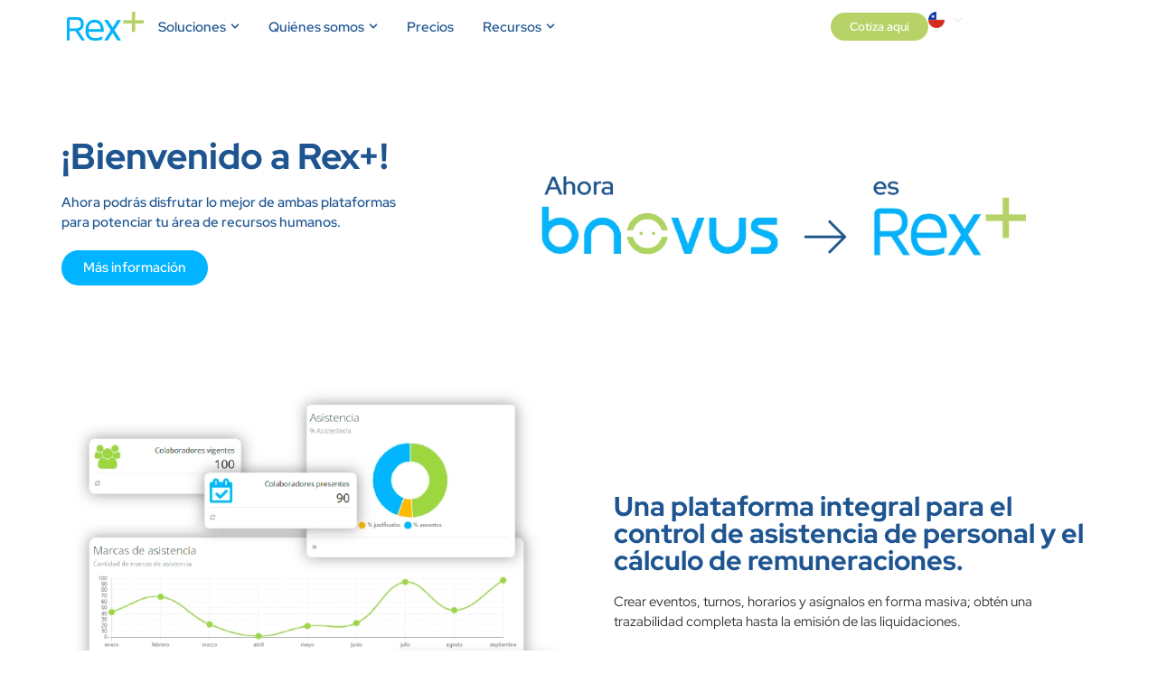

--- FILE ---
content_type: text/html; charset=UTF-8
request_url: https://rexmas.com/control-de-asistencia-bnovus/
body_size: 77978
content:
<!DOCTYPE html>
<html lang="es-CL"> <head><meta http-equiv="Content-Type" content="text/html;charset=UTF-8"><script>document.seraph_accel_usbpb=document.createElement;seraph_accel_izrbpb={add:function(b,a=10){void 0===this.a[a]&&(this.a[a]=[]);this.a[a].push(b)},a:{}}</script> <meta name="viewport" content="width=device-width, initial-scale=1"> <link rel="profile" href="https://gmpg.org/xfn/11"> <meta name="robots" content="noindex, nofollow"> <script id="cookieyes" src="https://cdn-cookieyes.com/client_data/9cd7c6f18410f95bf092e139/script.js" type="o/js-lzl"></script> <title>Control de asistencia Rex+ Gestiona horarios y reportes de tu equipo</title> <meta name="description" content="Manten el control de asistencia de tu equipo y calcula de forma automática sus remuneraciones con Rex+, el mejor software de..."> <meta property="og:locale" content="es_ES"> <meta property="og:type" content="article"> <meta property="og:title" content="Control de asistencia Rex+ Gestiona horarios y reportes de tu equipo"> <meta property="og:description" content="Manten el control de asistencia de tu equipo y calcula de forma automática sus remuneraciones con Rex+, el mejor software de..."> <meta property="og:url" content="https://rexmas.com/control-de-asistencia-bnovus/"> <meta property="og:site_name" content="Rex+"> <meta property="article:publisher" content="https://web.facebook.com/Rexmas.RRHH/"> <meta property="article:modified_time" content="2024-11-14T12:48:37+00:00"> <meta property="og:image" content="https://rexmas.com/wp-content/uploads/2021/05/asistencia-1.png"> <meta property="og:image:width" content="522"> <meta property="og:image:height" content="461"> <meta property="og:image:type" content="image/png"> <meta name="twitter:card" content="summary_large_image"> <meta name="twitter:title" content="Control de asistencia Rex+ Gestiona horarios y reportes de tu equipo"> <meta name="twitter:description" content="Manten el control de asistencia de tu equipo y calcula de forma automática sus remuneraciones con Rex+, el mejor software de..."> <meta name="twitter:image" content="https://rexmas.com/wp-content/uploads/2021/05/asistencia-1.png"> <meta name="twitter:label1" content="Tiempo estimado de lectura"> <meta name="twitter:data1" content="18 minutos"> <script type="application/ld+json" class="yoast-schema-graph">{"@context":"https://schema.org","@graph":[{"@type":"WebPage","@id":"https://rexmas.com/control-de-asistencia-bnovus/","url":"https://rexmas.com/control-de-asistencia-bnovus/","name":"Control de asistencia Rex+ Gestiona horarios y reportes de tu equipo","isPartOf":{"@id":"https://rexmas.com/#website"},"primaryImageOfPage":{"@id":"https://rexmas.com/control-de-asistencia-bnovus/#primaryimage"},"image":{"@id":"https://rexmas.com/control-de-asistencia-bnovus/#primaryimage"},"thumbnailUrl":"https://rexmas.com/wp-content/uploads/2023/03/12.webp","datePublished":"2023-03-08T18:40:23+00:00","dateModified":"2024-11-14T12:48:37+00:00","description":"Manten el control de asistencia de tu equipo y calcula de forma automática sus remuneraciones con Rex+, el mejor software de...","breadcrumb":{"@id":"https://rexmas.com/control-de-asistencia-bnovus/#breadcrumb"},"inLanguage":"es-CL","potentialAction":[{"@type":"ReadAction","target":["https://rexmas.com/control-de-asistencia-bnovus/"]}]},{"@type":"ImageObject","inLanguage":"es-CL","@id":"https://rexmas.com/control-de-asistencia-bnovus/#primaryimage","url":"https://rexmas.com/wp-content/uploads/2023/03/12.webp","contentUrl":"https://rexmas.com/wp-content/uploads/2023/03/12.webp","width":800,"height":133},{"@type":"BreadcrumbList","@id":"https://rexmas.com/control-de-asistencia-bnovus/#breadcrumb","itemListElement":[{"@type":"ListItem","position":1,"name":"Inicio","item":"https://rexmas.com/"},{"@type":"ListItem","position":2,"name":"Control de asistencia-bnovus"}]},{"@type":"WebSite","@id":"https://rexmas.com/#website","url":"https://rexmas.com/","name":"Rex+","description":"Software para recursos humanos","publisher":{"@id":"https://rexmas.com/#organization"},"potentialAction":[{"@type":"SearchAction","target":{"@type":"EntryPoint","urlTemplate":"https://rexmas.com/?s={search_term_string}"},"query-input":{"@type":"PropertyValueSpecification","valueRequired":true,"valueName":"search_term_string"}}],"inLanguage":"es-CL"},{"@type":"Organization","@id":"https://rexmas.com/#organization","name":"Rex+","url":"https://rexmas.com/","logo":{"@type":"ImageObject","inLanguage":"es-CL","@id":"https://rexmas.com/#/schema/logo/image/","url":"https://www.rexmas.com/wp-content/uploads/2022/03/logo_rex.png","contentUrl":"https://www.rexmas.com/wp-content/uploads/2022/03/logo_rex.png","width":600,"height":600,"caption":"Rex+"},"image":{"@id":"https://rexmas.com/#/schema/logo/image/"},"sameAs":["https://web.facebook.com/Rexmas.RRHH/","https://www.instagram.com/rexmas.rrhh/"]}]}</script> <link rel="alternate" type="application/rss+xml" title="Rex+ » Feed" href="https://rexmas.com/feed/">                                   <script src="https://rexmas.com/wp-includes/js/jquery/jquery.min.js?ver=3.7.1" id="jquery-core-js" type="o/js-lzl"></script> <script src="https://rexmas.com/wp-includes/js/jquery/jquery-migrate.min.js?ver=3.4.1" id="jquery-migrate-js" type="o/js-lzl"></script> <script src="https://rexmas.com/wp-content/plugins/elementor/assets/lib/font-awesome/js/v4-shims.min.js?ver=3.33.2" id="font-awesome-4-shim-js" type="o/js-lzl"></script> <script src="https://rexmas.com/wp-content/plugins/happy-elementor-addons/assets/vendor/dom-purify/purify.min.js?ver=3.1.6" id="dom-purify-js" type="o/js-lzl"></script> <script type="o/js-lzl">var ajaxurl = "https://rexmas.com/wp-admin/admin-ajax.php";</script><link rel="alternate" type="application/rss+xml" title="RSS Feed de Rexmas" href="https://rexmas.com/feed/"> <script type="o/js-lzl">(function(w,d,s,l,i){w[l]=w[l]||[];w[l].push({'gtm.start':
new Date().getTime(),event:'gtm.js'});var f=d.getElementsByTagName(s)[0],
j=d.createElement(s),dl=l!='dataLayer'?'&l='+l:'';j.async=true;j.src=
'https://www.googletagmanager.com/gtm.js?id='+i+dl;f.parentNode.insertBefore(j,f);
})(window,document,'script','dataLayer','GTM-KQXXHBB');</script> <meta name="google-site-verification" content="9BcvNJxJe22-eQkD-rH6LrkLQVIjasZFF0RouS7SNPA"> <meta name="facebook-domain-verification" content="em9p11jj85fdt31wjzmrfem7gy0htg"> <meta name="robots" content="noindex"> <script type="o/js-lzl">
function getParam(p) {
var match = RegExp('[?&]' + p + '=([^&]*)').exec(window.location.search);
return match && decodeURIComponent(match[1].replace(/\+/g, ' '));
}
function getExpiryRecord(value) {
var expiryPeriod = 90 * 24 * 60 * 60 * 1000; // caducidad de 90 días, en milisegundos
var expiryDate = new Date().getTime() + expiryPeriod;
return {
value: value,
expiryDate: expiryDate
};
}
function addGclid() {
var gclidParam = getParam('gclid');
var gclidFormFields = ['gclid_field', 'foobar', 'LEADCF25']; // aquí se especifican todas las formas posibles de ID de campo de formulario
var gclidRecord = null;
var currGclidFormField;
var gclsrcParam = getParam('gclsrc');
var isGclsrcValid = !gclsrcParam || gclsrcParam.indexOf('aw') !== -1;
gclidFormFields.forEach(function (field) {
if (document.getElementById(field)) {
currGclidFormField = document.getElementById(field);
}
});
if (gclidParam && isGclsrcValid) {
gclidRecord = getExpiryRecord(gclidParam);
localStorage.setItem('gclid', JSON.stringify(gclidRecord));
}
var gclid = gclidRecord || JSON.parse(localStorage.getItem('gclid'));
var isGclidValid = gclid && new Date().getTime() < gclid.expiryDate;
if (currGclidFormField && isGclidValid) {
currGclidFormField.value = gclid.value;
}
}
window.addEventListener('load', addGclid);
</script> <script src="https://crm.zoho.com/crm/javascript/zcga.js" type="o/js-lzl"></script> <script type="o/js-lzl">window.$zoho=window.$zoho || {};$zoho.salesiq=$zoho.salesiq||{ready:function(){}}</script><script id="zsiqscript" src="https://salesiq.zohopublic.com/widget?wc=siq1b8f02338e31b6519ebf18c7729de758" defer type="o/js-lzl"></script> <meta name="msvalidate.01" content="54F3E3441BCF3572A7061479BDF09F9F"> <link rel="icon" href="https://rexmas.com/wp-content/uploads/2021/05/favicon.png" sizes="32x32"> <link rel="icon" href="https://rexmas.com/wp-content/uploads/2021/05/favicon.png" sizes="192x192"> <link rel="apple-touch-icon" href="https://rexmas.com/wp-content/uploads/2021/05/favicon.png"> <meta name="msapplication-TileImage" content="https://rexmas.com/wp-content/uploads/2021/05/favicon.png">  <link rel="alternate" type="application/rss+xml" title="RSS Feed de Rexmas" href="https://rexmas.com/feed/">   <noscript><style>.lzl{display:none!important;}</style></noscript><style>img.lzl,img.lzl-ing{opacity:0.01;}img.lzl-ed{transition:opacity .25s ease-in-out;}</style><style>img:is([sizes=auto i],[sizes^="auto," i]){contain-intrinsic-size:3000px 1500px}
.jet-listing-grid[data-lazy-load]{min-height:1px}.jet-listing-grid__loader{--spinner-color:rgba(100,100,100,.8);--spinner-size:36px;display:flex;justify-content:center;align-items:center;gap:15px;visibility:hidden}.jet-listing-grid-loading .jet-listing-grid__loader{visibility:visible}.jet-listing-grid__loader-spinner{width:var(--spinner-size);height:var(--spinner-size);border:4px solid var(--spinner-color);border-top-color:transparent;border-radius:50%;-webkit-animation:jet-engine-spin 1s infinite linear;animation:jet-engine-spin 1s infinite linear}@-webkit-keyframes jet-engine-spin{0%{transform:rotate(0)}100%{transform:rotate(359deg)}}@keyframes jet-engine-spin{0%{transform:rotate(0)}100%{transform:rotate(359deg)}}@-webkit-keyframes jet-engine-map-spin{0%{transform:rotate(0)}100%{transform:rotate(359deg)}}@keyframes jet-engine-map-spin{0%{transform:rotate(0)}100%{transform:rotate(359deg)}}
html{--wp-admin--admin-bar--height:32px;scroll-padding-top:var(--wp-admin--admin-bar--height)}@media screen and (max-width:782px){html{--wp-admin--admin-bar--height:46px}}

html{line-height:1.15;-webkit-text-size-adjust:100%}*,:after,:before{box-sizing:border-box}body{background-color:#fff;color:#333;font-family:-apple-system,BlinkMacSystemFont,Segoe UI,Roboto,Helvetica Neue,Arial,Noto Sans,sans-serif,Apple Color Emoji,Segoe UI Emoji,Segoe UI Symbol,Noto Color Emoji;font-size:1rem;font-weight:400;line-height:1.5;margin:0;-webkit-font-smoothing:antialiased;-moz-osx-font-smoothing:grayscale}h1,h2,h3,h4,h5,h6{color:inherit;font-family:inherit;font-weight:500;line-height:1.2;margin-block-end:1rem;margin-block-start:.5rem}h2{font-size:2rem}h3{font-size:1.75rem}p{margin-block-end:.9rem;margin-block-start:0}a{background-color:transparent;color:#c36;text-decoration:none}a:active,a:hover{color:#336}a:not([href]):not([tabindex]),a:not([href]):not([tabindex]):focus,a:not([href]):not([tabindex]):hover{color:inherit;text-decoration:none}a:not([href]):not([tabindex]):focus{outline:0}abbr[title]{border-block-end:none;-webkit-text-decoration:underline dotted;text-decoration:underline dotted}b,strong{font-weight:bolder}img{border-style:none;height:auto;max-width:100%}[hidden],template{display:none}@media print{*,:after,:before{background:0 0!important;box-shadow:none!important;color:#000!important;text-shadow:none!important}a,a:visited{text-decoration:underline}a[href]:after{content:" (" attr(href) ")"}abbr[title]:after{content:" (" attr(title) ")"}a[href^="#"]:after,a[href^="javascript:"]:after{content:""}img,tr{-moz-column-break-inside:avoid;break-inside:avoid}h2,h3,p{orphans:3;widows:3}h2,h3{-moz-column-break-after:avoid;break-after:avoid}}label{display:inline-block;line-height:1;vertical-align:middle}button,input,optgroup,select,textarea{font-family:inherit;font-size:1rem;line-height:1.5;margin:0}input[type=date],input[type=email],input[type=number],input[type=password],input[type=search],input[type=tel],input[type=text],input[type=url],select,textarea{border:1px solid #666;border-radius:3px;padding:.5rem 1rem;transition:all .3s;width:100%}input[type=date]:focus,input[type=email]:focus,input[type=number]:focus,input[type=password]:focus,input[type=search]:focus,input[type=tel]:focus,input[type=text]:focus,input[type=url]:focus,select:focus,textarea:focus{border-color:#333}button,input{overflow:visible}button,select{text-transform:none}[type=button],[type=reset],[type=submit],button{-webkit-appearance:button;width:auto}[type=button],[type=submit],button{background-color:transparent;border:1px solid #c36;border-radius:3px;color:#c36;display:inline-block;font-size:1rem;font-weight:400;padding:.5rem 1rem;text-align:center;transition:all .3s;-webkit-user-select:none;-moz-user-select:none;user-select:none;white-space:nowrap}[type=button]:focus:not(:focus-visible),[type=submit]:focus:not(:focus-visible),button:focus:not(:focus-visible){outline:none}[type=button]:focus,[type=button]:hover,[type=submit]:focus,[type=submit]:hover,button:focus,button:hover{background-color:#c36;color:#fff;text-decoration:none}[type=button]:not(:disabled),[type=submit]:not(:disabled),button:not(:disabled){cursor:pointer}textarea{overflow:auto;resize:vertical}[type=checkbox],[type=radio]{box-sizing:border-box;padding:0}[type=number]::-webkit-inner-spin-button,[type=number]::-webkit-outer-spin-button{height:auto}[type=search]{-webkit-appearance:textfield;outline-offset:-2px}[type=search]::-webkit-search-decoration{-webkit-appearance:none}::-webkit-file-upload-button{-webkit-appearance:button;font:inherit}select{display:block}dd,dl,dt,li,ol,ul{background:0 0;border:0;font-size:100%;margin-block-end:0;margin-block-start:0;outline:0;vertical-align:baseline}
.comments-area a,.page-content a{text-decoration:underline}.screen-reader-text{clip:rect(1px,1px,1px,1px);height:1px;overflow:hidden;position:absolute!important;width:1px;word-wrap:normal!important}.screen-reader-text:focus{background-color:#eee;clip:auto!important;clip-path:none;color:#333;display:block;font-size:1rem;height:auto;left:5px;line-height:normal;padding:12px 24px;text-decoration:none;top:5px;width:auto;z-index:100000}.page-header .entry-title,.site-footer .footer-inner,.site-footer:not(.dynamic-footer),.site-header .header-inner,.site-header:not(.dynamic-header),body:not([class*=elementor-page-]) .site-main{margin-inline-end:auto;margin-inline-start:auto;width:100%}@media (max-width:575px){.page-header .entry-title,.site-footer .footer-inner,.site-footer:not(.dynamic-footer),.site-header .header-inner,.site-header:not(.dynamic-header),body:not([class*=elementor-page-]) .site-main{padding-inline-end:10px;padding-inline-start:10px}}@media (min-width:576px){.page-header .entry-title,.site-footer .footer-inner,.site-footer:not(.dynamic-footer),.site-header .header-inner,.site-header:not(.dynamic-header),body:not([class*=elementor-page-]) .site-main{max-width:500px}}@media (min-width:768px){.page-header .entry-title,.site-footer .footer-inner,.site-footer:not(.dynamic-footer),.site-header .header-inner,.site-header:not(.dynamic-header),body:not([class*=elementor-page-]) .site-main{max-width:600px}}@media (min-width:992px){.page-header .entry-title,.site-footer .footer-inner,.site-footer:not(.dynamic-footer),.site-header .header-inner,.site-header:not(.dynamic-header),body:not([class*=elementor-page-]) .site-main{max-width:800px}}@media (min-width:1200px){.page-header .entry-title,.site-footer .footer-inner,.site-footer:not(.dynamic-footer),.site-header .header-inner,.site-header:not(.dynamic-header),body:not([class*=elementor-page-]) .site-main{max-width:1140px}}
:root{--direction-multiplier:1}body.rtl,html[dir=rtl]{--direction-multiplier:-1}.elementor-screen-only,.screen-reader-text,.screen-reader-text span,.ui-helper-hidden-accessible{height:1px;margin:-1px;overflow:hidden;padding:0;position:absolute;top:-10000em;width:1px;clip:rect(0,0,0,0);border:0}.elementor *,.elementor :after,.elementor :before{box-sizing:border-box}.elementor a{box-shadow:none;text-decoration:none}.elementor img{border:none;border-radius:0;box-shadow:none;height:auto;max-width:100%}.elementor .elementor-widget:not(.elementor-widget-text-editor):not(.elementor-widget-theme-post-content) figure{margin:0}.elementor-element{--flex-direction:initial;--flex-wrap:initial;--justify-content:initial;--align-items:initial;--align-content:initial;--gap:initial;--flex-basis:initial;--flex-grow:initial;--flex-shrink:initial;--order:initial;--align-self:initial;align-self:var(--align-self);flex-basis:var(--flex-basis);flex-grow:var(--flex-grow);flex-shrink:var(--flex-shrink);order:var(--order)}.elementor-element:where(.e-con-full,.elementor-widget){align-content:var(--align-content);align-items:var(--align-items);flex-direction:var(--flex-direction);flex-wrap:var(--flex-wrap);gap:var(--row-gap) var(--column-gap);justify-content:var(--justify-content)}.elementor-align-right{text-align:right}.elementor-align-center .elementor-button,.elementor-align-left .elementor-button,.elementor-align-right .elementor-button{width:auto}@media (max-width:767px){.elementor-mobile-align-center{text-align:center}.elementor-mobile-align-left{text-align:left}.elementor-mobile-align-center .elementor-button,.elementor-mobile-align-left .elementor-button,.elementor-mobile-align-right .elementor-button{width:auto}}:root{--page-title-display:block}@keyframes eicon-spin{0%{transform:rotate(0deg)}to{transform:rotate(359deg)}}.elementor-section{position:relative}.elementor-section .elementor-container{display:flex;margin-left:auto;margin-right:auto;position:relative}@media (max-width:1024px){.elementor-section .elementor-container{flex-wrap:wrap}}.elementor-section.elementor-section-boxed>.elementor-container{max-width:1140px}.elementor-section.elementor-section-items-middle>.elementor-container{align-items:center}.elementor-widget-wrap{align-content:flex-start;flex-wrap:wrap;position:relative;width:100%}.elementor:not(.elementor-bc-flex-widget) .elementor-widget-wrap{display:flex}.elementor-widget-wrap>.elementor-element{width:100%}.elementor-widget{position:relative}.elementor-widget:not(:last-child){margin-bottom:var(--kit-widget-spacing,20px)}.elementor-widget:not(:last-child).elementor-absolute,.elementor-widget:not(:last-child).elementor-widget__width-auto,.elementor-widget:not(:last-child).elementor-widget__width-initial{margin-bottom:0}.elementor-column{display:flex;min-height:1px;position:relative}.elementor-column-gap-default>.elementor-column>.elementor-element-populated{padding:10px}.elementor-column-gap-wide>.elementor-column>.elementor-element-populated{padding:20px}.elementor-column-gap-wider>.elementor-column>.elementor-element-populated{padding:30px}@media (min-width:768px){.elementor-column.elementor-col-10,.elementor-column[data-col="10"]{width:10%}.elementor-column.elementor-col-11,.elementor-column[data-col="11"]{width:11.111%}.elementor-column.elementor-col-12,.elementor-column[data-col="12"]{width:12.5%}.elementor-column.elementor-col-14,.elementor-column[data-col="14"]{width:14.285%}.elementor-column.elementor-col-16,.elementor-column[data-col="16"]{width:16.666%}.elementor-column.elementor-col-20,.elementor-column[data-col="20"]{width:20%}.elementor-column.elementor-col-25,.elementor-column[data-col="25"]{width:25%}.elementor-column.elementor-col-30,.elementor-column[data-col="30"]{width:30%}.elementor-column.elementor-col-33,.elementor-column[data-col="33"]{width:33.333%}.elementor-column.elementor-col-40,.elementor-column[data-col="40"]{width:40%}.elementor-column.elementor-col-50,.elementor-column[data-col="50"]{width:50%}.elementor-column.elementor-col-60,.elementor-column[data-col="60"]{width:60%}.elementor-column.elementor-col-66,.elementor-column[data-col="66"]{width:66.666%}.elementor-column.elementor-col-70,.elementor-column[data-col="70"]{width:70%}.elementor-column.elementor-col-75,.elementor-column[data-col="75"]{width:75%}.elementor-column.elementor-col-80,.elementor-column[data-col="80"]{width:80%}.elementor-column.elementor-col-83,.elementor-column[data-col="83"]{width:83.333%}.elementor-column.elementor-col-90,.elementor-column[data-col="90"]{width:90%}.elementor-column.elementor-col-100,.elementor-column[data-col="100"]{width:100%}}@media (max-width:767px){.elementor-column{width:100%}}.elementor-grid{display:grid;grid-column-gap:var(--grid-column-gap);grid-row-gap:var(--grid-row-gap)}.elementor-grid .elementor-grid-item{min-width:0}.elementor-grid-0 .elementor-grid{display:inline-block;margin-bottom:calc(-1 * var(--grid-row-gap));width:100%;word-spacing:var(--grid-column-gap)}.elementor-grid-0 .elementor-grid .elementor-grid-item{display:inline-block;margin-bottom:var(--grid-row-gap);word-break:break-word}.elementor-grid-1 .elementor-grid{grid-template-columns:repeat(1,1fr)}.elementor-grid-2 .elementor-grid{grid-template-columns:repeat(2,1fr)}.elementor-grid-3 .elementor-grid{grid-template-columns:repeat(3,1fr)}.elementor-grid-4 .elementor-grid{grid-template-columns:repeat(4,1fr)}.elementor-grid-5 .elementor-grid{grid-template-columns:repeat(5,1fr)}.elementor-grid-6 .elementor-grid{grid-template-columns:repeat(6,1fr)}.elementor-grid-7 .elementor-grid{grid-template-columns:repeat(7,1fr)}.elementor-grid-8 .elementor-grid{grid-template-columns:repeat(8,1fr)}.elementor-grid-9 .elementor-grid{grid-template-columns:repeat(9,1fr)}.elementor-grid-10 .elementor-grid{grid-template-columns:repeat(10,1fr)}.elementor-grid-11 .elementor-grid{grid-template-columns:repeat(11,1fr)}.elementor-grid-12 .elementor-grid{grid-template-columns:repeat(12,1fr)}@media (prefers-reduced-motion:no-preference){html{scroll-behavior:smooth}}.e-con{--border-radius:0;--border-top-width:0px;--border-right-width:0px;--border-bottom-width:0px;--border-left-width:0px;--border-style:initial;--border-color:initial;--container-widget-width:100%;--container-widget-height:initial;--container-widget-flex-grow:0;--container-widget-align-self:initial;--content-width:min(100%,var(--container-max-width,1140px));--width:100%;--min-height:initial;--height:auto;--text-align:initial;--margin-top:0px;--margin-right:0px;--margin-bottom:0px;--margin-left:0px;--padding-top:var(--container-default-padding-top,10px);--padding-right:var(--container-default-padding-right,10px);--padding-bottom:var(--container-default-padding-bottom,10px);--padding-left:var(--container-default-padding-left,10px);--position:relative;--z-index:revert;--overflow:visible;--gap:var(--widgets-spacing,20px);--row-gap:var(--widgets-spacing-row,20px);--column-gap:var(--widgets-spacing-column,20px);--overlay-mix-blend-mode:initial;--overlay-opacity:1;--overlay-transition:.3s;--e-con-grid-template-columns:repeat(3,1fr);--e-con-grid-template-rows:repeat(2,1fr);border-radius:var(--border-radius);height:var(--height);min-height:var(--min-height);min-width:0;overflow:var(--overflow);position:var(--position);width:var(--width);z-index:var(--z-index);--flex-wrap-mobile:wrap;margin-block-end:var(--margin-block-end);margin-block-start:var(--margin-block-start);margin-inline-end:var(--margin-inline-end);margin-inline-start:var(--margin-inline-start);padding-inline-end:var(--padding-inline-end);padding-inline-start:var(--padding-inline-start)}.e-con:where(:not(.e-div-block-base)){transition:background var(--background-transition,.3s),border var(--border-transition,.3s),box-shadow var(--border-transition,.3s),transform var(--e-con-transform-transition-duration,.4s)}.e-con{--margin-block-start:var(--margin-top);--margin-block-end:var(--margin-bottom);--margin-inline-start:var(--margin-left);--margin-inline-end:var(--margin-right);--padding-inline-start:var(--padding-left);--padding-inline-end:var(--padding-right);--padding-block-start:var(--padding-top);--padding-block-end:var(--padding-bottom);--border-block-start-width:var(--border-top-width);--border-block-end-width:var(--border-bottom-width);--border-inline-start-width:var(--border-left-width);--border-inline-end-width:var(--border-right-width)}.e-con.e-flex{--flex-direction:column;--flex-basis:auto;--flex-grow:0;--flex-shrink:1;flex:var(--flex-grow) var(--flex-shrink) var(--flex-basis)}.e-con-full,.e-con>.e-con-inner{padding-block-end:var(--padding-block-end);padding-block-start:var(--padding-block-start);text-align:var(--text-align)}.e-con-full.e-flex,.e-con.e-flex>.e-con-inner{flex-direction:var(--flex-direction)}.e-con,.e-con>.e-con-inner{display:var(--display)}.e-con-boxed.e-flex{align-content:normal;align-items:normal;flex-direction:column;flex-wrap:nowrap;justify-content:normal}.e-con-boxed{gap:initial;text-align:initial}.e-con.e-flex>.e-con-inner{align-content:var(--align-content);align-items:var(--align-items);align-self:auto;flex-basis:auto;flex-grow:1;flex-shrink:1;flex-wrap:var(--flex-wrap);justify-content:var(--justify-content)}.e-con>.e-con-inner{gap:var(--row-gap) var(--column-gap);height:100%;margin:0 auto;max-width:var(--content-width);padding-inline-end:0;padding-inline-start:0;width:100%}:is(.elementor-section-wrap,[data-elementor-id])>.e-con{--margin-left:auto;--margin-right:auto;max-width:min(100%,var(--width))}.e-con .elementor-widget.elementor-widget{margin-block-end:0}.e-con:before,.e-con>.elementor-background-slideshow:before,.e-con>.elementor-motion-effects-container>.elementor-motion-effects-layer:before,:is(.e-con,.e-con>.e-con-inner)>.elementor-background-video-container:before{border-block-end-width:var(--border-block-end-width);border-block-start-width:var(--border-block-start-width);border-color:var(--border-color);border-inline-end-width:var(--border-inline-end-width);border-inline-start-width:var(--border-inline-start-width);border-radius:var(--border-radius);border-style:var(--border-style);content:var(--background-overlay);display:block;height:max(100% + var(--border-top-width) + var(--border-bottom-width),100%);left:calc(0px - var(--border-left-width));mix-blend-mode:var(--overlay-mix-blend-mode);opacity:var(--overlay-opacity);position:absolute;top:calc(0px - var(--border-top-width));transition:var(--overlay-transition,.3s);width:max(100% + var(--border-left-width) + var(--border-right-width),100%)}.e-con:before{transition:background var(--overlay-transition,.3s),border-radius var(--border-transition,.3s),opacity var(--overlay-transition,.3s)}.e-con .elementor-widget{min-width:0}.e-con>.e-con-inner>.elementor-widget>.elementor-widget-container,.e-con>.elementor-widget>.elementor-widget-container{height:100%}.e-con.e-con>.e-con-inner>.elementor-widget,.elementor.elementor .e-con>.elementor-widget{max-width:100%}.e-con .elementor-widget:not(:last-child){--kit-widget-spacing:0px}@media (max-width:767px){.e-con.e-flex{--width:100%;--flex-wrap:var(--flex-wrap-mobile)}}.elementor-element:where(:not(.e-con)):where(:not(.e-div-block-base)) .elementor-widget-container,.elementor-element:where(:not(.e-con)):where(:not(.e-div-block-base)):not(:has(.elementor-widget-container)){transition:background .3s,border .3s,border-radius .3s,box-shadow .3s,transform var(--e-transform-transition-duration,.4s)}.elementor-heading-title{line-height:1;margin:0;padding:0}.elementor-button{background-color:#69727d;border-radius:3px;color:#fff;display:inline-block;font-size:15px;line-height:1;padding:12px 24px;fill:#fff;text-align:center;transition:all .3s}.elementor-button:focus,.elementor-button:hover,.elementor-button:visited{color:#fff}.elementor-button-content-wrapper{display:flex;flex-direction:row;gap:5px;justify-content:center}.elementor-button-text{display:inline-block}.elementor-button span{text-decoration:inherit}.elementor-icon{color:#69727d;display:inline-block;font-size:50px;line-height:1;text-align:center;transition:all .3s}.elementor-icon:hover{color:#69727d}.elementor-icon i,.elementor-icon svg{display:block;height:1em;position:relative;width:1em}.elementor-icon i:before,.elementor-icon svg:before{left:50%;position:absolute;transform:translateX(-50%)}.elementor-shape-rounded .elementor-icon{border-radius:10%}@media (prefers-reduced-motion:reduce){html *{transition-delay:0s!important;transition-duration:0s!important}}@media (max-width:767px){.elementor .elementor-hidden-mobile,.elementor .elementor-hidden-phone{display:none}}@media (min-width:768px) and (max-width:1024px){.elementor .elementor-hidden-tablet{display:none}}@media (min-width:1025px) and (max-width:99999px){.elementor .elementor-hidden-desktop{display:none}}
@-webkit-keyframes ha_fadeIn{0%{opacity:0}to{opacity:1}}@keyframes ha_fadeIn{0%{opacity:0}to{opacity:1}}@-webkit-keyframes ha_zoomIn{0%{opacity:0;-webkit-transform:scale3d(.3,.3,.3);transform:scale3d(.3,.3,.3)}50%{opacity:1}}@keyframes ha_zoomIn{0%{opacity:0;-webkit-transform:scale3d(.3,.3,.3);transform:scale3d(.3,.3,.3)}50%{opacity:1}}@-webkit-keyframes ha_rollIn{0%{opacity:0;-webkit-transform:translate3d(-100%,0,0) rotate3d(0,0,1,-120deg);transform:translate3d(-100%,0,0) rotate3d(0,0,1,-120deg)}to{opacity:1}}@keyframes ha_rollIn{0%{opacity:0;-webkit-transform:translate3d(-100%,0,0) rotate3d(0,0,1,-120deg);transform:translate3d(-100%,0,0) rotate3d(0,0,1,-120deg)}to{opacity:1}}@-webkit-keyframes ha_bounce{0%,20%,53%,to{-webkit-animation-timing-function:cubic-bezier(.215,.61,.355,1);animation-timing-function:cubic-bezier(.215,.61,.355,1)}40%,43%{-webkit-transform:translate3d(0,-30px,0) scaleY(1.1);transform:translate3d(0,-30px,0) scaleY(1.1);-webkit-animation-timing-function:cubic-bezier(.755,.05,.855,.06);animation-timing-function:cubic-bezier(.755,.05,.855,.06)}70%{-webkit-transform:translate3d(0,-15px,0) scaleY(1.05);transform:translate3d(0,-15px,0) scaleY(1.05);-webkit-animation-timing-function:cubic-bezier(.755,.05,.855,.06);animation-timing-function:cubic-bezier(.755,.05,.855,.06)}80%{-webkit-transition-timing-function:cubic-bezier(.215,.61,.355,1);transition-timing-function:cubic-bezier(.215,.61,.355,1);-webkit-transform:translate3d(0,0,0) scaleY(.95);transform:translate3d(0,0,0) scaleY(.95)}90%{-webkit-transform:translate3d(0,-4px,0) scaleY(1.02);transform:translate3d(0,-4px,0) scaleY(1.02)}}@keyframes ha_bounce{0%,20%,53%,to{-webkit-animation-timing-function:cubic-bezier(.215,.61,.355,1);animation-timing-function:cubic-bezier(.215,.61,.355,1)}40%,43%{-webkit-transform:translate3d(0,-30px,0) scaleY(1.1);transform:translate3d(0,-30px,0) scaleY(1.1);-webkit-animation-timing-function:cubic-bezier(.755,.05,.855,.06);animation-timing-function:cubic-bezier(.755,.05,.855,.06)}70%{-webkit-transform:translate3d(0,-15px,0) scaleY(1.05);transform:translate3d(0,-15px,0) scaleY(1.05);-webkit-animation-timing-function:cubic-bezier(.755,.05,.855,.06);animation-timing-function:cubic-bezier(.755,.05,.855,.06)}80%{-webkit-transition-timing-function:cubic-bezier(.215,.61,.355,1);transition-timing-function:cubic-bezier(.215,.61,.355,1);-webkit-transform:translate3d(0,0,0) scaleY(.95);transform:translate3d(0,0,0) scaleY(.95)}90%{-webkit-transform:translate3d(0,-4px,0) scaleY(1.02);transform:translate3d(0,-4px,0) scaleY(1.02)}}@-webkit-keyframes ha_bounceIn{0%,20%,40%,60%,80%,to{-webkit-animation-timing-function:cubic-bezier(.215,.61,.355,1);animation-timing-function:cubic-bezier(.215,.61,.355,1)}0%{opacity:0;-webkit-transform:scale3d(.3,.3,.3);transform:scale3d(.3,.3,.3)}20%{-webkit-transform:scale3d(1.1,1.1,1.1);transform:scale3d(1.1,1.1,1.1)}40%{-webkit-transform:scale3d(.9,.9,.9);transform:scale3d(.9,.9,.9)}60%{opacity:1;-webkit-transform:scale3d(1.03,1.03,1.03);transform:scale3d(1.03,1.03,1.03)}80%{-webkit-transform:scale3d(.97,.97,.97);transform:scale3d(.97,.97,.97)}to{opacity:1}}@keyframes ha_bounceIn{0%,20%,40%,60%,80%,to{-webkit-animation-timing-function:cubic-bezier(.215,.61,.355,1);animation-timing-function:cubic-bezier(.215,.61,.355,1)}0%{opacity:0;-webkit-transform:scale3d(.3,.3,.3);transform:scale3d(.3,.3,.3)}20%{-webkit-transform:scale3d(1.1,1.1,1.1);transform:scale3d(1.1,1.1,1.1)}40%{-webkit-transform:scale3d(.9,.9,.9);transform:scale3d(.9,.9,.9)}60%{opacity:1;-webkit-transform:scale3d(1.03,1.03,1.03);transform:scale3d(1.03,1.03,1.03)}80%{-webkit-transform:scale3d(.97,.97,.97);transform:scale3d(.97,.97,.97)}to{opacity:1}}@-webkit-keyframes ha_flipInX{0%{opacity:0;-webkit-transform:perspective(400px) rotate3d(1,0,0,90deg);transform:perspective(400px) rotate3d(1,0,0,90deg);-webkit-animation-timing-function:ease-in;animation-timing-function:ease-in}40%{-webkit-transform:perspective(400px) rotate3d(1,0,0,-20deg);transform:perspective(400px) rotate3d(1,0,0,-20deg);-webkit-animation-timing-function:ease-in;animation-timing-function:ease-in}60%{opacity:1;-webkit-transform:perspective(400px) rotate3d(1,0,0,10deg);transform:perspective(400px) rotate3d(1,0,0,10deg)}80%{-webkit-transform:perspective(400px) rotate3d(1,0,0,-5deg);transform:perspective(400px) rotate3d(1,0,0,-5deg)}}@keyframes ha_flipInX{0%{opacity:0;-webkit-transform:perspective(400px) rotate3d(1,0,0,90deg);transform:perspective(400px) rotate3d(1,0,0,90deg);-webkit-animation-timing-function:ease-in;animation-timing-function:ease-in}40%{-webkit-transform:perspective(400px) rotate3d(1,0,0,-20deg);transform:perspective(400px) rotate3d(1,0,0,-20deg);-webkit-animation-timing-function:ease-in;animation-timing-function:ease-in}60%{opacity:1;-webkit-transform:perspective(400px) rotate3d(1,0,0,10deg);transform:perspective(400px) rotate3d(1,0,0,10deg)}80%{-webkit-transform:perspective(400px) rotate3d(1,0,0,-5deg);transform:perspective(400px) rotate3d(1,0,0,-5deg)}}@-webkit-keyframes ha_flipInY{0%{opacity:0;-webkit-transform:perspective(400px) rotate3d(0,1,0,90deg);transform:perspective(400px) rotate3d(0,1,0,90deg);-webkit-animation-timing-function:ease-in;animation-timing-function:ease-in}40%{-webkit-transform:perspective(400px) rotate3d(0,1,0,-20deg);transform:perspective(400px) rotate3d(0,1,0,-20deg);-webkit-animation-timing-function:ease-in;animation-timing-function:ease-in}60%{opacity:1;-webkit-transform:perspective(400px) rotate3d(0,1,0,10deg);transform:perspective(400px) rotate3d(0,1,0,10deg)}80%{-webkit-transform:perspective(400px) rotate3d(0,1,0,-5deg);transform:perspective(400px) rotate3d(0,1,0,-5deg)}}@keyframes ha_flipInY{0%{opacity:0;-webkit-transform:perspective(400px) rotate3d(0,1,0,90deg);transform:perspective(400px) rotate3d(0,1,0,90deg);-webkit-animation-timing-function:ease-in;animation-timing-function:ease-in}40%{-webkit-transform:perspective(400px) rotate3d(0,1,0,-20deg);transform:perspective(400px) rotate3d(0,1,0,-20deg);-webkit-animation-timing-function:ease-in;animation-timing-function:ease-in}60%{opacity:1;-webkit-transform:perspective(400px) rotate3d(0,1,0,10deg);transform:perspective(400px) rotate3d(0,1,0,10deg)}80%{-webkit-transform:perspective(400px) rotate3d(0,1,0,-5deg);transform:perspective(400px) rotate3d(0,1,0,-5deg)}}@-webkit-keyframes ha_swing{20%{-webkit-transform:rotate3d(0,0,1,15deg);transform:rotate3d(0,0,1,15deg)}40%{-webkit-transform:rotate3d(0,0,1,-10deg);transform:rotate3d(0,0,1,-10deg)}60%{-webkit-transform:rotate3d(0,0,1,5deg);transform:rotate3d(0,0,1,5deg)}80%{-webkit-transform:rotate3d(0,0,1,-5deg);transform:rotate3d(0,0,1,-5deg)}}@keyframes ha_swing{20%{-webkit-transform:rotate3d(0,0,1,15deg);transform:rotate3d(0,0,1,15deg)}40%{-webkit-transform:rotate3d(0,0,1,-10deg);transform:rotate3d(0,0,1,-10deg)}60%{-webkit-transform:rotate3d(0,0,1,5deg);transform:rotate3d(0,0,1,5deg)}80%{-webkit-transform:rotate3d(0,0,1,-5deg);transform:rotate3d(0,0,1,-5deg)}}@-webkit-keyframes ha_slideInDown{0%{visibility:visible;-webkit-transform:translate3d(0,-100%,0);transform:translate3d(0,-100%,0)}}@keyframes ha_slideInDown{0%{visibility:visible;-webkit-transform:translate3d(0,-100%,0);transform:translate3d(0,-100%,0)}}@-webkit-keyframes ha_slideInUp{0%{visibility:visible;-webkit-transform:translate3d(0,100%,0);transform:translate3d(0,100%,0)}}@keyframes ha_slideInUp{0%{visibility:visible;-webkit-transform:translate3d(0,100%,0);transform:translate3d(0,100%,0)}}@-webkit-keyframes ha_slideInLeft{0%{visibility:visible;-webkit-transform:translate3d(-100%,0,0);transform:translate3d(-100%,0,0)}}@keyframes ha_slideInLeft{0%{visibility:visible;-webkit-transform:translate3d(-100%,0,0);transform:translate3d(-100%,0,0)}}@-webkit-keyframes ha_slideInRight{0%{visibility:visible;-webkit-transform:translate3d(100%,0,0);transform:translate3d(100%,0,0)}}@keyframes ha_slideInRight{0%{visibility:visible;-webkit-transform:translate3d(100%,0,0);transform:translate3d(100%,0,0)}}
.elementor-widget-image{text-align:center}.elementor-widget-image a{display:inline-block}.elementor-widget-image a img[src$=".svg"]{width:48px}.elementor-widget-image img{display:inline-block;vertical-align:middle}
.elementor-widget.elementor-icon-list--layout-inline .elementor-widget-container,.elementor-widget:not(:has(.elementor-widget-container)) .elementor-widget-container{overflow:hidden}.elementor-widget .elementor-icon-list-items.elementor-inline-items{display:flex;flex-wrap:wrap;margin-inline:-8px}.elementor-widget .elementor-icon-list-items.elementor-inline-items .elementor-inline-item{word-break:break-word}.elementor-widget .elementor-icon-list-items.elementor-inline-items .elementor-icon-list-item{margin-inline:8px}.elementor-widget .elementor-icon-list-items.elementor-inline-items .elementor-icon-list-item:after{border-width:0;border-inline-start-width:1px;border-style:solid;height:100%;inset-inline-end:-8px;inset-inline-start:auto;position:relative;width:auto}.elementor-widget .elementor-icon-list-items{list-style-type:none;margin:0;padding:0}.elementor-widget .elementor-icon-list-item{margin:0;padding:0;position:relative}.elementor-widget .elementor-icon-list-item:after{inset-block-end:0;position:absolute;width:100%}.elementor-widget .elementor-icon-list-item,.elementor-widget .elementor-icon-list-item a{align-items:var(--icon-vertical-align,center);display:flex;font-size:inherit}.elementor-widget .elementor-icon-list-icon+.elementor-icon-list-text{align-self:center;padding-inline-start:5px}.elementor-widget .elementor-icon-list-icon{display:flex;inset-block-start:var(--icon-vertical-offset,initial);position:relative}.elementor-widget .elementor-icon-list-icon svg{height:var(--e-icon-list-icon-size,1em);width:var(--e-icon-list-icon-size,1em)}.elementor-widget.elementor-widget-icon-list .elementor-icon-list-icon{text-align:var(--e-icon-list-icon-align)}.elementor-widget.elementor-widget-icon-list .elementor-icon-list-icon svg{margin:var(--e-icon-list-icon-margin,0 calc(var(--e-icon-list-icon-size,1em) * .25) 0 0)}.elementor-widget.elementor-list-item-link-full_width a{width:100%}.elementor-widget.elementor-align-right .elementor-icon-list-item,.elementor-widget.elementor-align-right .elementor-icon-list-item a{justify-content:flex-end;text-align:right}.elementor-widget.elementor-align-right .elementor-icon-list-items{justify-content:flex-end}.elementor-widget:not(.elementor-align-right) .elementor-icon-list-item:after{inset-inline-start:0}.elementor-widget:not(.elementor-align-left) .elementor-icon-list-item:after{inset-inline-end:0}@media (min-width:-1){.elementor-widget:not(.elementor-widescreen-align-right) .elementor-icon-list-item:after{inset-inline-start:0}.elementor-widget:not(.elementor-widescreen-align-left) .elementor-icon-list-item:after{inset-inline-end:0}}@media (max-width:-1){.elementor-widget:not(.elementor-laptop-align-right) .elementor-icon-list-item:after{inset-inline-start:0}.elementor-widget:not(.elementor-laptop-align-left) .elementor-icon-list-item:after{inset-inline-end:0}.elementor-widget:not(.elementor-tablet_extra-align-right) .elementor-icon-list-item:after{inset-inline-start:0}.elementor-widget:not(.elementor-tablet_extra-align-left) .elementor-icon-list-item:after{inset-inline-end:0}}@media (max-width:1024px){.elementor-widget:not(.elementor-tablet-align-right) .elementor-icon-list-item:after{inset-inline-start:0}.elementor-widget:not(.elementor-tablet-align-left) .elementor-icon-list-item:after{inset-inline-end:0}}@media (max-width:-1){.elementor-widget:not(.elementor-mobile_extra-align-right) .elementor-icon-list-item:after{inset-inline-start:0}.elementor-widget:not(.elementor-mobile_extra-align-left) .elementor-icon-list-item:after{inset-inline-end:0}}@media (max-width:767px){.elementor-widget.elementor-mobile-align-left .elementor-icon-list-item,.elementor-widget.elementor-mobile-align-left .elementor-icon-list-item a{justify-content:flex-start;text-align:left}.elementor-widget.elementor-mobile-align-left .elementor-inline-items{justify-content:flex-start}.elementor-widget:not(.elementor-mobile-align-right) .elementor-icon-list-item:after{inset-inline-start:0}.elementor-widget:not(.elementor-mobile-align-left) .elementor-icon-list-item:after{inset-inline-end:0}}#left-area ul.elementor-icon-list-items,.elementor .elementor-element ul.elementor-icon-list-items,.elementor-edit-area .elementor-element ul.elementor-icon-list-items{padding:0}
.elementor-widget-heading .elementor-heading-title[class*=elementor-size-]>a{color:inherit;font-size:inherit;line-height:inherit}
.elementor-widget-icon-box .elementor-icon-box-wrapper{display:flex;flex-direction:column;gap:var(--icon-box-icon-margin,15px);text-align:center}.elementor-widget-icon-box .elementor-icon-box-icon{display:inline-block;flex:0 0 auto;line-height:0}.elementor-widget-icon-box .elementor-icon-box-content{flex-grow:1;width:100%}.elementor-widget-icon-box .elementor-icon-box-title a{color:inherit}.elementor-widget-icon-box .elementor-icon-box-description{margin:0}.elementor-widget-icon-box.elementor-position-left .elementor-icon-box-wrapper{flex-direction:row;gap:var(--icon-box-icon-margin,15px);text-align:start}@media (max-width:767px){.elementor-widget-icon-box.elementor-mobile-position-left .elementor-icon-box-wrapper{flex-direction:row;gap:var(--icon-box-icon-margin,15px);text-align:start}.elementor-widget-icon-box.elementor-mobile-position-top .elementor-icon-box-wrapper{align-items:unset!important;flex-direction:column;gap:var(--icon-box-icon-margin,15px);text-align:center}.elementor-widget-icon-box.elementor-position-left .elementor-icon-box-icon,.elementor-widget-icon-box.elementor-position-right .elementor-icon-box-icon{flex-direction:column}}
.elementor-widget-n-menu{--n-menu-direction:column;--n-menu-wrapper-display:flex;--n-menu-heading-justify-content:initial;--n-menu-title-color-normal:#1f2124;--n-menu-title-color-active:#58d0f5;--n-menu-icon-color:var(--n-menu-title-color-normal);--n-menu-icon-color-active:var(--n-menu-title-color-active);--n-menu-icon-color-hover:var(--n-menu-title-color-hover);--n-menu-title-normal-color-dropdown:var(--n-menu-title-color-normal);--n-menu-title-active-color-dropdown:var(--n-menu-title-color-active);--n-menu-title-hover-color-fallback:#1f2124;--n-menu-title-font-size:1rem;--n-menu-title-justify-content:initial;--n-menu-title-flex-grow:initial;--n-menu-title-justify-content-mobile:initial;--n-menu-title-space-between:0px;--n-menu-title-distance-from-content:0px;--n-menu-title-color-hover:#1f2124;--n-menu-title-padding:.5rem 1rem;--n-menu-title-transition:.3s;--n-menu-title-line-height:1.5;--n-menu-title-order:initial;--n-menu-title-direction:initial;--n-menu-title-align-items:center;--n-menu-toggle-align:center;--n-menu-toggle-icon-wrapper-animation-duration:500ms;--n-menu-toggle-icon-hover-duration:500ms;--n-menu-toggle-icon-size:20px;--n-menu-toggle-icon-color:#1f2124;--n-menu-toggle-icon-color-hover:var(--n-menu-toggle-icon-color);--n-menu-toggle-icon-color-active:var(--n-menu-toggle-icon-color);--n-menu-toggle-icon-border-radius:initial;--n-menu-toggle-icon-padding:initial;--n-menu-toggle-icon-distance-from-dropdown:0px;--n-menu-icon-align-items:center;--n-menu-icon-order:initial;--n-menu-icon-gap:5px;--n-menu-dropdown-icon-gap:5px;--n-menu-dropdown-indicator-size:initial;--n-menu-dropdown-indicator-rotate:initial;--n-menu-dropdown-indicator-space:initial;--n-menu-dropdown-indicator-color-normal:initial;--n-menu-dropdown-indicator-color-hover:initial;--n-menu-dropdown-indicator-color-active:initial;--n-menu-dropdown-content-max-width:initial;--n-menu-dropdown-content-box-border-color:#fff;--n-menu-dropdown-content-box-border-inline-start-width:medium;--n-menu-dropdown-content-box-border-block-end-width:medium;--n-menu-dropdown-content-box-border-block-start-width:medium;--n-menu-dropdown-content-box-border-inline-end-width:medium;--n-menu-dropdown-content-box-border-style:none;--n-menu-dropdown-headings-height:0px;--n-menu-divider-border-width:var(--n-menu-divider-width,2px);--n-menu-open-animation-duration:500ms;--n-menu-heading-overflow-x:initial;--n-menu-heading-wrap:wrap;--stretch-width:100%;--stretch-left:initial;--stretch-right:initial}.elementor-widget-n-menu .e-n-menu{display:flex;flex-direction:column;position:relative}.elementor-widget-n-menu .e-n-menu-wrapper{display:var(--n-menu-wrapper-display);flex-direction:column}.elementor-widget-n-menu .e-n-menu-heading{display:flex;flex-direction:row;flex-wrap:var(--n-menu-heading-wrap);justify-content:var(--n-menu-heading-justify-content);margin:initial;overflow-x:var(--n-menu-heading-overflow-x);padding:initial;row-gap:var(--n-menu-title-space-between);-ms-overflow-style:none;scrollbar-width:none}.elementor-widget-n-menu .e-n-menu-heading::-webkit-scrollbar{display:none}.elementor-widget-n-menu .e-n-menu-item{display:flex;list-style:none;margin-block:initial;padding-block:initial}.elementor-widget-n-menu .e-n-menu-item .e-n-menu-title{position:relative}.elementor-widget-n-menu .e-n-menu-item:not(:last-of-type) .e-n-menu-title:after{align-self:center;border-color:var(--n-menu-divider-color,#000);border-inline-start-style:var(--n-menu-divider-style,solid);border-inline-start-width:var(--n-menu-divider-border-width);content:var(--n-menu-divider-content,none);height:var(--n-menu-divider-height,35%);inset-inline-end:calc(var(--n-menu-title-space-between) / 2 * -1 - var(--n-menu-divider-border-width) / 2);position:absolute}.elementor-widget-n-menu .e-n-menu-content{background-color:transparent;display:flex;flex-direction:column;min-width:0;z-index:2147483620}.elementor-widget-n-menu .e-n-menu-content>.e-con{animation-duration:var(--n-menu-open-animation-duration);max-width:calc(100% - var(--margin-inline-start,var(--margin-left)) - var(--margin-inline-end,var(--margin-right)))}:where(.elementor-widget-n-menu .e-n-menu-content>.e-con){background-color:#fff}.elementor-widget-n-menu .e-n-menu-content>.e-con:not(.e-active){display:none}.elementor-widget-n-menu .e-n-menu-title{align-items:center;border:#fff;color:var(--n-menu-title-color-normal);display:flex;flex-direction:row;flex-grow:var(--n-menu-title-flex-grow);font-weight:500;gap:var(--n-menu-dropdown-indicator-space);justify-content:var(--n-menu-title-justify-content);margin:initial;padding:var(--n-menu-title-padding);-webkit-user-select:none;-moz-user-select:none;user-select:none;white-space:nowrap}.elementor-widget-n-menu .e-n-menu-title-container{align-items:var(--n-menu-title-align-items);align-self:var(--n-menu-icon-align-items);display:flex;flex-direction:var(--n-menu-title-direction);gap:var(--n-menu-icon-gap);justify-content:var(--n-menu-title-justify-content)}.elementor-widget-n-menu .e-n-menu-title-container.e-link{cursor:pointer}.elementor-widget-n-menu .e-n-menu-title-container:not(.e-link),.elementor-widget-n-menu .e-n-menu-title-container:not(.e-link) *{cursor:default}.elementor-widget-n-menu .e-n-menu-title-text{align-items:center;display:flex;font-size:var(--n-menu-title-font-size);line-height:var(--n-menu-title-line-height);transition:all var(--n-menu-title-transition)}.elementor-widget-n-menu .e-n-menu-title .e-n-menu-dropdown-icon{align-self:var(--n-menu-icon-align-items);background-color:initial;border:initial;color:inherit;display:flex;flex-direction:column;height:calc(var(--n-menu-title-font-size) * var(--n-menu-title-line-height));justify-content:center;margin-inline-start:var(--n-menu-dropdown-icon-gap);padding:initial;position:relative;text-align:center;transform:var(--n-menu-dropdown-indicator-rotate);transition:all var(--n-menu-title-transition);-webkit-user-select:none;-moz-user-select:none;user-select:none;width:-moz-fit-content;width:fit-content}.elementor-widget-n-menu .e-n-menu-title .e-n-menu-dropdown-icon span svg{height:var(--n-menu-dropdown-indicator-size,var(--n-menu-title-font-size));transition:all var(--n-menu-title-transition);width:var(--n-menu-dropdown-indicator-size,var(--n-menu-title-font-size))}.elementor-widget-n-menu .e-n-menu-title .e-n-menu-dropdown-icon[aria-expanded=false] .e-n-menu-dropdown-icon-opened{display:none}.elementor-widget-n-menu .e-n-menu-title .e-n-menu-dropdown-icon[aria-expanded=false] .e-n-menu-dropdown-icon-closed{display:flex}.elementor-widget-n-menu .e-n-menu-title .e-n-menu-dropdown-icon[aria-expanded=true] .e-n-menu-dropdown-icon-closed{display:none}.elementor-widget-n-menu .e-n-menu-title .e-n-menu-dropdown-icon[aria-expanded=true] .e-n-menu-dropdown-icon-opened{display:flex}.elementor-widget-n-menu .e-n-menu-title .e-n-menu-dropdown-icon:focus:not(:focus-visible){outline:none}.elementor-widget-n-menu .e-n-menu-title:not(.e-current):not(:hover) .e-n-menu-title-container .e-n-menu-title-text{color:var(--n-menu-title-color-normal)}.elementor-widget-n-menu .e-n-menu-title:not(.e-current):not(:hover) .e-n-menu-dropdown-icon svg{fill:var(--n-menu-dropdown-indicator-color-normal,var(--n-menu-title-color-normal))}.elementor-widget-n-menu .e-n-menu-title:hover:not(.e-current) .e-n-menu-title-container:not(.e-link){cursor:default}.elementor-widget-n-menu .e-n-menu-title:hover:not(.e-current) svg{fill:var(--n-menu-title-color-hover,var(--n-menu-title-hover-color-fallback))}.elementor-widget-n-menu .e-n-menu-title:hover:not(.e-current),.elementor-widget-n-menu .e-n-menu-title:hover:not(.e-current) a{color:var(--n-menu-title-color-hover)}.elementor-widget-n-menu .e-n-menu-title:hover:not(.e-current) .e-n-menu-dropdown-icon svg{fill:var(--n-menu-dropdown-indicator-color-hover,var(--n-menu-title-color-hover))}.elementor-widget-n-menu .e-n-menu-toggle{align-self:var(--n-menu-toggle-align);background-color:initial;border:initial;color:inherit;display:none;padding:initial;position:relative;-webkit-user-select:none;-moz-user-select:none;user-select:none;z-index:1000}.elementor-widget-n-menu .e-n-menu-toggle:focus:not(:focus-visible){outline:none}.elementor-widget-n-menu .e-n-menu-toggle svg{fill:var(--n-menu-toggle-icon-color);height:auto;transition:all var(--n-menu-toggle-icon-hover-duration);width:var(--n-menu-toggle-icon-size)}.elementor-widget-n-menu .e-n-menu-toggle span{align-items:center;border-radius:var(--n-menu-toggle-icon-border-radius);display:flex;justify-content:center;padding:var(--n-menu-toggle-icon-padding);text-align:center}.elementor-widget-n-menu .e-n-menu-toggle span.e-close{height:100%;inset:0;opacity:0;position:absolute;width:100%}.elementor-widget-n-menu .e-n-menu-toggle span.e-close svg{height:100%;-o-object-fit:contain;object-fit:contain}.elementor-widget-n-menu .e-n-menu-toggle [class^=elementor-animation-]{animation-duration:var(--n-menu-toggle-icon-wrapper-animation-duration);transition-duration:var(--n-menu-toggle-icon-wrapper-animation-duration)}.elementor-widget-n-menu .e-n-menu-toggle:hover svg{fill:var(--n-menu-toggle-icon-color-hover)}.elementor-widget-n-menu .e-n-menu-toggle[aria-expanded=true] .e-open{opacity:0}.elementor-widget-n-menu .e-n-menu-toggle[aria-expanded=true] .e-close{opacity:1}.elementor-widget-n-menu .e-n-menu-toggle[aria-expanded=true] svg{fill:var(--n-menu-toggle-icon-color-active)}.elementor-widget-n-menu .e-n-menu:not([data-layout=dropdown]) .e-n-menu-item:not(:last-child){margin-inline-end:var(--n-menu-title-space-between)}.elementor-widget-n-menu .e-n-menu:not([data-layout=dropdown]) .e-n-menu-content{left:var(--stretch-left);position:absolute;right:var(--stretch-right);width:var(--stretch-width)}.elementor-widget-n-menu .e-n-menu[data-layout=dropdown]{gap:0}.elementor-widget-n-menu .e-n-menu[data-layout=dropdown] .e-n-menu-wrapper{animation:hide-scroll .3s backwards;background-color:transparent;border-block-end:var(--n-menu-dropdown-content-box-border-width-block-end);border-block-start:var(--n-menu-dropdown-content-box-border-width-block-start);border-inline-end:var(--n-menu-dropdown-content-box-border-width-inline-end);border-inline-start:var(--n-menu-dropdown-content-box-border-width-inline-start);border-color:var(--n-menu-dropdown-content-box-border-color);border-radius:var(--n-menu-dropdown-content-box-border-radius);border-style:var(--n-menu-dropdown-content-box-border-style);box-shadow:var(--n-menu-dropdown-content-box-shadow-horizontal) var(--n-menu-dropdown-content-box-shadow-vertical) var(--n-menu-dropdown-content-box-shadow-blur) var(--n-menu-dropdown-content-box-shadow-spread) var(--n-menu-dropdown-content-box-shadow-color) var(--n-menu-dropdown-content-box-shadow-position,);flex-direction:column;left:var(--stretch-left);margin-block-start:var(--n-menu-toggle-icon-distance-from-dropdown);max-height:var(--n-menu-dropdown-content-box-height);min-width:0;overflow-x:hidden;overflow-y:auto;position:absolute;right:var(--stretch-right);top:100%;transition:max-height .3s;width:var(--stretch-width);z-index:2147483640}.elementor-widget-n-menu .e-n-menu[data-layout=dropdown] .e-n-menu-item{display:flex;flex-direction:column;width:var(--stretch-width)}.elementor-widget-n-menu .e-n-menu[data-layout=dropdown] .e-n-menu-title{background-color:#fff;flex-wrap:wrap;justify-content:var(--n-menu-title-justify-content-mobile);white-space:normal;width:auto}.elementor-widget-n-menu .e-n-menu[data-layout=dropdown] .e-n-menu-title:not(.e-current) .e-n-menu-title-container .e-n-menu-title-text{color:var(--n-menu-title-normal-color-dropdown)}.elementor-widget-n-menu .e-n-menu[data-layout=dropdown] .e-n-menu-title:not(.e-current) .e-n-menu-dropdown-icon svg{fill:var(--n-menu-dropdown-indicator-color-normal,var(--n-menu-title-normal-color-dropdown))}.elementor-widget-n-menu .e-n-menu[data-layout=dropdown] .e-n-menu-content{overflow:hidden;width:var(--stretch-width);--n-menu-dropdown-content-max-width:initial}.elementor-widget-n-menu .e-n-menu[data-layout=dropdown] .e-n-menu-content>.e-con{margin-block-start:var(--n-menu-title-distance-from-content);width:var(--width)}.elementor-widget-n-menu .e-n-menu[data-layout=dropdown] .e-n-menu-toggle[aria-expanded=true]+.e-n-menu-wrapper{--n-menu-wrapper-display:flex}@keyframes hide-scroll{0%,to{overflow:hidden}}.e-con-inner>.elementor-widget-n-menu,.e-con>.elementor-widget-n-menu{--flex-grow:var(--container-widget-flex-grow)}[data-core-v316-plus=true] .elementor-widget-n-menu .e-n-menu .e-n-menu-content>.e-con{--padding-top:initial;--padding-right:initial;--padding-bottom:initial;--padding-left:initial}
.elementor-item:after,.elementor-item:before{display:block;position:absolute;transition:.3s;transition-timing-function:cubic-bezier(.58,.3,.005,1)}.elementor-item:not(:hover):not(:focus):not(.elementor-item-active):not(.highlighted):after,.elementor-item:not(:hover):not(:focus):not(.elementor-item-active):not(.highlighted):before{opacity:0}.elementor-item-active:after,.elementor-item-active:before,.elementor-item.highlighted:after,.elementor-item.highlighted:before,.elementor-item:focus:after,.elementor-item:focus:before,.elementor-item:hover:after,.elementor-item:hover:before{transform:scale(1)}.e--pointer-double-line .elementor-item:after,.e--pointer-double-line .elementor-item:before,.e--pointer-overline .elementor-item:after,.e--pointer-overline .elementor-item:before,.e--pointer-underline .elementor-item:after,.e--pointer-underline .elementor-item:before{background-color:#3f444b;height:3px;left:0;width:100%;z-index:2}.e--pointer-double-line .elementor-item:after,.e--pointer-underline .elementor-item:after{bottom:0;content:""}.elementor-nav-menu--main .elementor-nav-menu a{transition:.4s}.elementor-nav-menu--main .elementor-nav-menu a,.elementor-nav-menu--main .elementor-nav-menu a.highlighted,.elementor-nav-menu--main .elementor-nav-menu a:focus,.elementor-nav-menu--main .elementor-nav-menu a:hover{padding:13px 20px}.elementor-nav-menu--main .elementor-nav-menu ul{border-style:solid;border-width:0;padding:0;position:absolute;width:12em}.elementor-nav-menu--layout-horizontal{display:flex}.elementor-nav-menu--layout-horizontal .elementor-nav-menu{display:flex;flex-wrap:wrap}.elementor-nav-menu--layout-horizontal .elementor-nav-menu a{flex-grow:1;white-space:nowrap}.elementor-nav-menu--layout-horizontal .elementor-nav-menu>li{display:flex}.elementor-nav-menu--layout-horizontal .elementor-nav-menu>li ul,.elementor-nav-menu--layout-horizontal .elementor-nav-menu>li>.scroll-down{top:100%!important}.elementor-nav-menu--layout-horizontal .elementor-nav-menu>li:not(:first-child)>a{margin-inline-start:var(--e-nav-menu-horizontal-menu-item-margin)}.elementor-nav-menu--layout-horizontal .elementor-nav-menu>li:not(:first-child)>.scroll-down,.elementor-nav-menu--layout-horizontal .elementor-nav-menu>li:not(:first-child)>.scroll-up,.elementor-nav-menu--layout-horizontal .elementor-nav-menu>li:not(:first-child)>ul{inset-inline-start:var(--e-nav-menu-horizontal-menu-item-margin)!important}.elementor-nav-menu--layout-horizontal .elementor-nav-menu>li:not(:last-child)>a{margin-inline-end:var(--e-nav-menu-horizontal-menu-item-margin)}.elementor-nav-menu--layout-horizontal .elementor-nav-menu>li:not(:last-child):after{align-self:center;border-color:var(--e-nav-menu-divider-color,#000);border-left-style:var(--e-nav-menu-divider-style,solid);border-left-width:var(--e-nav-menu-divider-width,2px);content:var(--e-nav-menu-divider-content,none);height:var(--e-nav-menu-divider-height,35%)}.elementor-nav-menu__align-start .elementor-nav-menu{justify-content:flex-start;margin-inline-end:auto}.elementor-nav-menu__align-end .elementor-nav-menu{justify-content:flex-end;margin-inline-start:auto}.elementor-widget-nav-menu .elementor-widget-container,.elementor-widget-nav-menu:not(:has(.elementor-widget-container)):not([class*=elementor-hidden-]){display:flex;flex-direction:column}.elementor-nav-menu{position:relative;z-index:2}.elementor-nav-menu:after{clear:both;content:" ";display:block;font:0/0 serif;height:0;overflow:hidden;visibility:hidden}.elementor-nav-menu,.elementor-nav-menu li,.elementor-nav-menu ul{display:block;line-height:normal;list-style:none;margin:0;padding:0;-webkit-tap-highlight-color:rgba(0,0,0,0)}.elementor-nav-menu ul{display:none}.elementor-nav-menu ul ul a,.elementor-nav-menu ul ul a:active,.elementor-nav-menu ul ul a:focus,.elementor-nav-menu ul ul a:hover{border-left:16px solid transparent}.elementor-nav-menu a,.elementor-nav-menu li{position:relative}.elementor-nav-menu li{border-width:0}.elementor-nav-menu a{align-items:center;display:flex}.elementor-nav-menu a,.elementor-nav-menu a:focus,.elementor-nav-menu a:hover{line-height:20px;padding:10px 20px}.elementor-nav-menu .sub-arrow{align-items:center;display:flex;line-height:1;margin-block-end:-10px;margin-block-start:-10px;padding:10px;padding-inline-end:0}.elementor-nav-menu .sub-arrow .e-font-icon-svg{height:1em;width:1em}.elementor-nav-menu .sub-arrow .e-font-icon-svg.fa-svg-chevron-down{height:.7em;width:.7em}.elementor-nav-menu--dropdown .elementor-item.elementor-item-active,.elementor-nav-menu--dropdown .elementor-item.highlighted,.elementor-nav-menu--dropdown .elementor-item:focus,.elementor-nav-menu--dropdown .elementor-item:hover,.elementor-sub-item.elementor-item-active,.elementor-sub-item.highlighted,.elementor-sub-item:focus,.elementor-sub-item:hover{background-color:#3f444b;color:#fff}.elementor-menu-toggle{align-items:center;background-color:rgba(0,0,0,.05);border:0 solid;border-radius:3px;color:#33373d;cursor:pointer;display:flex;font-size:var(--nav-menu-icon-size,22px);justify-content:center;padding:.25em}.elementor-menu-toggle.elementor-active .elementor-menu-toggle__icon--open,.elementor-menu-toggle:not(.elementor-active) .elementor-menu-toggle__icon--close{display:none}.elementor-menu-toggle .e-font-icon-svg{fill:#33373d;height:1em;width:1em}.elementor-menu-toggle svg{height:auto;width:1em;fill:var(--nav-menu-icon-color,currentColor)}.elementor-nav-menu--dropdown{background-color:#fff;font-size:13px}.elementor-nav-menu--dropdown-none .elementor-menu-toggle,.elementor-nav-menu--dropdown-none .elementor-nav-menu--dropdown{display:none}.elementor-nav-menu--dropdown.elementor-nav-menu__container{margin-top:10px;overflow-x:hidden;overflow-y:auto;transform-origin:top;transition:max-height .3s,transform .3s}.elementor-nav-menu--dropdown.elementor-nav-menu__container .elementor-sub-item{font-size:.85em}.elementor-nav-menu--dropdown a{color:#33373d}ul.elementor-nav-menu--dropdown a,ul.elementor-nav-menu--dropdown a:focus,ul.elementor-nav-menu--dropdown a:hover{border-inline-start:8px solid transparent;text-shadow:none}.elementor-nav-menu--toggle{--menu-height:100vh}.elementor-nav-menu--toggle .elementor-menu-toggle:not(.elementor-active)+.elementor-nav-menu__container{max-height:0;overflow:hidden;transform:scaleY(0)}.elementor-nav-menu--stretch .elementor-nav-menu__container.elementor-nav-menu--dropdown{position:absolute;z-index:9997}@media (max-width:767px){.elementor-nav-menu--dropdown-mobile .elementor-nav-menu--main{display:none}}@media (min-width:768px){.elementor-nav-menu--dropdown-mobile .elementor-menu-toggle,.elementor-nav-menu--dropdown-mobile .elementor-nav-menu--dropdown{display:none}.elementor-nav-menu--dropdown-mobile nav.elementor-nav-menu--dropdown.elementor-nav-menu__container{overflow-y:hidden}}@keyframes hide-scroll{0%,to{overflow:hidden}}
.elementor-animation-shrink{transition-duration:.3s;transition-property:transform}.elementor-animation-shrink:active,.elementor-animation-shrink:focus,.elementor-animation-shrink:hover{transform:scale(.9)}
.elementor-widget-social-icons.elementor-grid-0 .elementor-widget-container,.elementor-widget-social-icons.elementor-grid-0:not(:has(.elementor-widget-container)),.elementor-widget-social-icons.elementor-grid-mobile-0 .elementor-widget-container,.elementor-widget-social-icons.elementor-grid-mobile-0:not(:has(.elementor-widget-container)),.elementor-widget-social-icons.elementor-grid-tablet-0 .elementor-widget-container,.elementor-widget-social-icons.elementor-grid-tablet-0:not(:has(.elementor-widget-container)){font-size:0;line-height:1}.elementor-widget-social-icons:not(.elementor-grid-0):not(.elementor-grid-tablet-0):not(.elementor-grid-mobile-0) .elementor-grid{display:inline-grid}.elementor-widget-social-icons .elementor-grid{grid-column-gap:var(--grid-column-gap,5px);grid-row-gap:var(--grid-row-gap,5px);grid-template-columns:var(--grid-template-columns);justify-content:var(--justify-content,center);justify-items:var(--justify-content,center)}.elementor-icon.elementor-social-icon{font-size:var(--icon-size,25px);height:calc(var(--icon-size,25px) + 2 * var(--icon-padding,.5em));line-height:var(--icon-size,25px);width:calc(var(--icon-size,25px) + 2 * var(--icon-padding,.5em))}.elementor-social-icon{--e-social-icon-icon-color:#fff;align-items:center;background-color:#69727d;cursor:pointer;display:inline-flex;justify-content:center;text-align:center}.elementor-social-icon svg{fill:var(--e-social-icon-icon-color)}.elementor-social-icon:last-child{margin:0}.elementor-social-icon:hover{color:#fff;opacity:.9}.elementor-social-icon-facebook,.elementor-social-icon-facebook-f{background-color:#3b5998}.elementor-social-icon-instagram{background-color:#262626}.elementor-social-icon-linkedin,.elementor-social-icon-linkedin-in{background-color:#0077b5}.elementor-social-icon-youtube{background-color:#cd201f}
.elementor-kit-12{--e-global-color-primary:#1e5591;--e-global-color-secondary:#00b4ff;--e-global-color-text:#333;--e-global-color-accent:#00b4ff;--e-global-color-936fd24:#b7d367;--e-global-color-b4ce1a1:#b2e5ff;--e-global-color-4c078b7:#eee;--e-global-color-fbcfe33:#d8d8d8;--e-global-typography-primary-font-family:"Red Hat Display";--e-global-typography-primary-font-size:30px;--e-global-typography-primary-font-weight:bold;--e-global-typography-primary-line-height:1em;--e-global-typography-secondary-font-family:"Red Hat Display";--e-global-typography-secondary-font-size:15px;--e-global-typography-secondary-font-weight:400;--e-global-typography-text-font-family:"Red Hat Display";--e-global-typography-text-font-size:15px;--e-global-typography-text-font-weight:400;--e-global-typography-accent-font-family:"Red Hat Display";--e-global-typography-accent-font-size:15px;--e-global-typography-accent-font-weight:500;--e-global-typography-4a2b5b9-font-family:"Red Hat Display";--e-global-typography-4a2b5b9-font-size:40px;--e-global-typography-4a2b5b9-font-weight:bold;--e-global-typography-4a2b5b9-line-height:1em;--e-global-typography-324b0bb-font-family:"Red Hat Display";--e-global-typography-324b0bb-font-size:25px;--e-global-typography-324b0bb-font-weight:bold;--e-global-typography-324b0bb-line-height:1em;--e-global-typography-cf3d95b-font-family:"Red Hat Display";--e-global-typography-cf3d95b-font-size:18px;--e-global-typography-cf3d95b-font-weight:bold}.elementor-kit-12 a{color:#fff}.elementor-kit-12 h2{color:var(--e-global-color-primary);font-size:30px;font-weight:700}.elementor-kit-12 h3{color:var(--e-global-color-primary);font-size:17px;font-weight:500}.elementor-section.elementor-section-boxed>.elementor-container{max-width:1140px}.e-con{--container-max-width:1140px}.elementor-widget:not(:last-child){margin-block-end:20px}.elementor-element{--widgets-spacing:20px 20px;--widgets-spacing-row:20px;--widgets-spacing-column:20px}@media (max-width:1024px){.elementor-section.elementor-section-boxed>.elementor-container{max-width:1024px}.e-con{--container-max-width:1024px}}@media (max-width:767px){.elementor-kit-12{--e-global-typography-primary-font-size:25px;--e-global-typography-secondary-font-size:18px;--e-global-typography-text-font-size:14px;--e-global-typography-4a2b5b9-font-size:30px;--e-global-typography-cf3d95b-font-size:19px}.elementor-kit-12 h2{font-size:22px}.elementor-kit-12 h3{font-size:20px}.elementor-section.elementor-section-boxed>.elementor-container{max-width:767px}.e-con{--container-max-width:767px}}
@-webkit-keyframes fade{0%{opacity:0}100%{opacity:1}}@keyframes fade{0%{opacity:0}100%{opacity:1}}@-webkit-keyframes zoomIn{0%{opacity:0;-webkit-transform:scale(.75);transform:scale(.75)}100%{opacity:1;-webkit-transform:scale(1);transform:scale(1)}}@keyframes zoomIn{0%{opacity:0;-webkit-transform:scale(.75);transform:scale(.75)}100%{opacity:1;-webkit-transform:scale(1);transform:scale(1)}}@-webkit-keyframes zoomOut{0%{opacity:0;-webkit-transform:scale(1.1);transform:scale(1.1)}100%{opacity:1;-webkit-transform:scale(1);transform:scale(1)}}@keyframes zoomOut{0%{opacity:0;-webkit-transform:scale(1.1);transform:scale(1.1)}100%{opacity:1;-webkit-transform:scale(1);transform:scale(1)}}@-webkit-keyframes moveUp{0%{opacity:0;-webkit-transform:translateY(25px);transform:translateY(25px)}100%{opacity:1;-webkit-transform:translateY(0);transform:translateY(0)}}@keyframes moveUp{0%{opacity:0;-webkit-transform:translateY(25px);transform:translateY(25px)}100%{opacity:1;-webkit-transform:translateY(0);transform:translateY(0)}}@-webkit-keyframes columnMoveUp{0%{opacity:0;-webkit-transform:translateY(25px);transform:translateY(25px)}100%{opacity:1;-webkit-transform:translateY(0);transform:translateY(0)}}@keyframes columnMoveUp{0%{opacity:0;-webkit-transform:translateY(25px);transform:translateY(25px)}100%{opacity:1;-webkit-transform:translateY(0);transform:translateY(0)}}@-webkit-keyframes fallPerspective{0%{opacity:0;-webkit-transform:perspective(1000px) translateY(50px) translateZ(-300px) rotateX(-35deg);transform:perspective(1000px) translateY(50px) translateZ(-300px) rotateX(-35deg)}100%{opacity:1;-webkit-transform:perspective(1000px) translateY(0) translateZ(0) rotateX(0deg);transform:perspective(1000px) translateY(0) translateZ(0) rotateX(0deg)}}@keyframes fallPerspective{0%{opacity:0;-webkit-transform:perspective(1000px) translateY(50px) translateZ(-300px) rotateX(-35deg);transform:perspective(1000px) translateY(50px) translateZ(-300px) rotateX(-35deg)}100%{opacity:1;-webkit-transform:perspective(1000px) translateY(0) translateZ(0) rotateX(0deg);transform:perspective(1000px) translateY(0) translateZ(0) rotateX(0deg)}}@-webkit-keyframes edit-button-pulse{0%{-webkit-box-shadow:0 0 2px 0 rgba(183,8,78,.6);box-shadow:0 0 2px 0 rgba(183,8,78,.6)}30%{-webkit-box-shadow:0 0 2px 10px rgba(183,8,78,0);box-shadow:0 0 2px 10px rgba(183,8,78,0)}100%{-webkit-box-shadow:0 0 2px 0 rgba(183,8,78,0);box-shadow:0 0 2px 0 rgba(183,8,78,0)}}@keyframes edit-button-pulse{0%{-webkit-box-shadow:0 0 2px 0 rgba(183,8,78,.6);box-shadow:0 0 2px 0 rgba(183,8,78,.6)}30%{-webkit-box-shadow:0 0 2px 10px rgba(183,8,78,0);box-shadow:0 0 2px 10px rgba(183,8,78,0)}100%{-webkit-box-shadow:0 0 2px 0 rgba(183,8,78,0);box-shadow:0 0 2px 0 rgba(183,8,78,0)}}@-webkit-keyframes spCircRot{from{-webkit-transform:rotate(0deg);transform:rotate(0deg)}to{-webkit-transform:rotate(359deg);transform:rotate(359deg)}}@keyframes spCircRot{from{-webkit-transform:rotate(0deg);transform:rotate(0deg)}to{-webkit-transform:rotate(359deg);transform:rotate(359deg)}}
@-webkit-keyframes fa-spin{0%{-webkit-transform:rotate(0deg);transform:rotate(0deg)}to{-webkit-transform:rotate(1turn);transform:rotate(1turn)}}@keyframes fa-spin{0%{-webkit-transform:rotate(0deg);transform:rotate(0deg)}to{-webkit-transform:rotate(1turn);transform:rotate(1turn)}}
.elementor-shape{direction:ltr;left:0;line-height:0;overflow:hidden;position:absolute;width:100%}.elementor-shape-top{top:-1px}.elementor-shape-top:not([data-negative=false]) svg{z-index:-1}.elementor-shape[data-negative=false].elementor-shape-bottom,.elementor-shape[data-negative=true].elementor-shape-top{transform:rotate(180deg)}.elementor-shape svg{display:block;left:50%;position:relative;transform:translateX(-50%);width:calc(100% + 1.3px)}.elementor-shape .elementor-shape-fill{fill:#fff;transform:rotateY(0deg);transform-origin:center}
:root{--swiper-theme-color:#007aff}.swiper{margin-left:auto;margin-right:auto;position:relative;overflow:hidden;list-style:none;padding:0;z-index:1}.swiper-wrapper{position:relative;width:100%;height:100%;z-index:1;display:flex;transition-property:transform;box-sizing:content-box}.swiper-android .swiper-slide,.swiper-wrapper{transform:translate3d(0px,0,0)}.swiper-slide{flex-shrink:0;width:100%;height:100%;position:relative;transition-property:transform}:root{--swiper-navigation-size:44px}@keyframes swiper-preloader-spin{0%{transform:rotate(0deg)}100%{transform:rotate(360deg)}}
.elementor-element,.elementor-lightbox{--swiper-theme-color:#000;--swiper-navigation-size:44px;--swiper-pagination-bullet-size:6px;--swiper-pagination-bullet-horizontal-gap:6px}.elementor-element .swiper .swiper-slide figure,.elementor-lightbox .swiper .swiper-slide figure{line-height:0}.elementor-element .swiper .elementor-swiper-button,.elementor-element .swiper~.elementor-swiper-button,.elementor-lightbox .swiper .elementor-swiper-button,.elementor-lightbox .swiper~.elementor-swiper-button{color:hsla(0,0%,93%,.9);cursor:pointer;display:inline-flex;font-size:25px;position:absolute;top:50%;transform:translateY(-50%);z-index:1}.elementor-element .swiper .elementor-swiper-button svg,.elementor-element .swiper~.elementor-swiper-button svg,.elementor-lightbox .swiper .elementor-swiper-button svg,.elementor-lightbox .swiper~.elementor-swiper-button svg{fill:hsla(0,0%,93%,.9);height:1em;width:1em}.elementor-element .swiper .elementor-swiper-button-prev,.elementor-element .swiper~.elementor-swiper-button-prev,.elementor-lightbox .swiper .elementor-swiper-button-prev,.elementor-lightbox .swiper~.elementor-swiper-button-prev{left:10px}.elementor-element .swiper .elementor-swiper-button-next,.elementor-element .swiper~.elementor-swiper-button-next,.elementor-lightbox .swiper .elementor-swiper-button-next,.elementor-lightbox .swiper~.elementor-swiper-button-next{right:10px}.elementor-element .swiper .elementor-swiper-button.swiper-button-disabled,.elementor-element .swiper~.elementor-swiper-button.swiper-button-disabled,.elementor-lightbox .swiper .elementor-swiper-button.swiper-button-disabled,.elementor-lightbox .swiper~.elementor-swiper-button.swiper-button-disabled{opacity:.3}.elementor-element .swiper .swiper-image-stretch .swiper-slide .swiper-slide-image,.elementor-lightbox .swiper .swiper-image-stretch .swiper-slide .swiper-slide-image{width:100%}.elementor-element .swiper .swiper-horizontal>.swiper-pagination-bullets,.elementor-element .swiper .swiper-pagination-bullets.swiper-pagination-horizontal,.elementor-element .swiper .swiper-pagination-custom,.elementor-element .swiper .swiper-pagination-fraction,.elementor-element .swiper~.swiper-pagination-bullets.swiper-pagination-horizontal,.elementor-element .swiper~.swiper-pagination-custom,.elementor-element .swiper~.swiper-pagination-fraction,.elementor-lightbox .swiper .swiper-horizontal>.swiper-pagination-bullets,.elementor-lightbox .swiper .swiper-pagination-bullets.swiper-pagination-horizontal,.elementor-lightbox .swiper .swiper-pagination-custom,.elementor-lightbox .swiper .swiper-pagination-fraction,.elementor-lightbox .swiper~.swiper-pagination-bullets.swiper-pagination-horizontal,.elementor-lightbox .swiper~.swiper-pagination-custom,.elementor-lightbox .swiper~.swiper-pagination-fraction{bottom:5px}.elementor-element.elementor-arrows-position-outside .swiper,.elementor-lightbox.elementor-arrows-position-outside .swiper{width:calc(100% - 60px)}.elementor-element.elementor-arrows-position-outside .swiper .elementor-swiper-button-prev,.elementor-element.elementor-arrows-position-outside .swiper~.elementor-swiper-button-prev,.elementor-lightbox.elementor-arrows-position-outside .swiper .elementor-swiper-button-prev,.elementor-lightbox.elementor-arrows-position-outside .swiper~.elementor-swiper-button-prev{left:0}.elementor-element.elementor-arrows-position-outside .swiper .elementor-swiper-button-next,.elementor-element.elementor-arrows-position-outside .swiper~.elementor-swiper-button-next,.elementor-lightbox.elementor-arrows-position-outside .swiper .elementor-swiper-button-next,.elementor-lightbox.elementor-arrows-position-outside .swiper~.elementor-swiper-button-next{right:0}
.elementor-widget-image-carousel .swiper{position:static}.elementor-widget-image-carousel .swiper .swiper-slide figure{line-height:inherit}.elementor-widget-image-carousel .swiper-slide{text-align:center}.elementor-image-carousel-wrapper:not(.swiper-initialized) .swiper-slide{max-width:calc(100% / var(--e-image-carousel-slides-to-show,3))}
.elementor-25230 .elementor-element.elementor-element-e8c36ff.elementor-column.elementor-element[data-element_type="column"]>.elementor-widget-wrap.elementor-element-populated{align-content:center;align-items:center}.elementor-25230 .elementor-element.elementor-element-e8c36ff.elementor-column>.elementor-widget-wrap{justify-content:space-between}.elementor-25230 .elementor-element.elementor-element-e8c36ff>.elementor-element-populated{padding:0 0 0 15%}.elementor-widget-text-editor{font-family:var(--e-global-typography-text-font-family),Sans-serif;font-size:var(--e-global-typography-text-font-size);font-weight:var(--e-global-typography-text-font-weight);color:var(--e-global-color-text)}.elementor-25230 .elementor-element.elementor-element-f47d28d{font-family:"Red Hat Display",Sans-serif;font-size:17px;font-weight:500;color:var(--e-global-color-primary)}.elementor-widget-heading .elementor-heading-title{font-family:var(--e-global-typography-primary-font-family),Sans-serif;font-size:var(--e-global-typography-primary-font-size);font-weight:var(--e-global-typography-primary-font-weight);line-height:var(--e-global-typography-primary-line-height);color:var(--e-global-color-primary)}.elementor-25230 .elementor-element.elementor-element-9e314f0>.elementor-widget-container{margin:-2% 0 0;padding:0}.elementor-25230 .elementor-element.elementor-element-9e314f0 .elementor-heading-title{font-family:"Red Hat Display",Sans-serif;font-size:40px;font-weight:700;color:var(--e-global-color-primary)}.elementor-25230 .elementor-element.elementor-element-f247553{font-family:var(--e-global-typography-accent-font-family),Sans-serif;font-size:var(--e-global-typography-accent-font-size);font-weight:var(--e-global-typography-accent-font-weight);color:var(--e-global-color-primary)}.elementor-widget-button .elementor-button{background-color:var(--e-global-color-accent);font-family:var(--e-global-typography-accent-font-family),Sans-serif;font-size:var(--e-global-typography-accent-font-size);font-weight:var(--e-global-typography-accent-font-weight)}.elementor-25230 .elementor-element.elementor-element-dc90095 .elementor-button{border-radius:100px 100px 100px 100px}.elementor-25230 .elementor-element.elementor-element-a6ae0b9.elementor-column.elementor-element[data-element_type="column"]>.elementor-widget-wrap.elementor-element-populated{align-content:center;align-items:center}.elementor-25230 .elementor-element.elementor-element-a6ae0b9>.elementor-element-populated{transition:background .3s,border .3s,border-radius .3s,box-shadow .3s}.elementor-25230 .elementor-element.elementor-element-a1b16be>.elementor-widget-container{margin:0}.elementor-25230 .elementor-element.elementor-element-a1b16be{text-align:center}.elementor-25230 .elementor-element.elementor-element-a1b16be img{width:70%}.elementor-25230 .elementor-element.elementor-element-73d8544>.elementor-container{min-height:50vh}.elementor-25230 .elementor-element.elementor-element-73d8544{margin-top:0;margin-bottom:0}.elementor-25230 .elementor-element.elementor-element-f70a390{text-align:left}.elementor-25230 .elementor-element.elementor-element-2b51d73.elementor-column.elementor-element[data-element_type="column"]>.elementor-widget-wrap.elementor-element-populated{align-content:center;align-items:center}.elementor-25230 .elementor-element.elementor-element-2b51d73>.elementor-element-populated{margin:0 0 0 5%;--e-column-margin-right:0%;--e-column-margin-left:5%}.elementor-25230 .elementor-element.elementor-element-45437d9>.elementor-widget-container{padding:0}.elementor-25230 .elementor-element.elementor-element-fdf8d09{margin-top:0;margin-bottom:5%}.elementor-25230 .elementor-element.elementor-element-09dcea6{margin-top:0;margin-bottom:2%}.elementor-25230 .elementor-element.elementor-element-5c56b2c.elementor-column.elementor-element[data-element_type="column"]>.elementor-widget-wrap.elementor-element-populated{align-content:center;align-items:center}.elementor-25230 .elementor-element.elementor-element-f42acd8.elementor-column.elementor-element[data-element_type="column"]>.elementor-widget-wrap.elementor-element-populated{align-content:center;align-items:center}.elementor-25230 .elementor-element.elementor-element-db24dfa img{width:55%}.elementor-25230 .elementor-element.elementor-element-c2e87de:not(.elementor-motion-effects-element-type-background),.elementor-25230 .elementor-element.elementor-element-c2e87de>.elementor-motion-effects-container>.elementor-motion-effects-layer{background-color:#fff}.elementor-25230 .elementor-element.elementor-element-c2e87de{transition:background .3s,border .3s,border-radius .3s,box-shadow .3s;margin-top:0;margin-bottom:0;padding:0}.elementor-25230 .elementor-element.elementor-element-c2e87de>.elementor-shape-top svg{width:calc(174% + 1.3px);height:67px}.elementor-25230 .elementor-element.elementor-element-d31fbaf{text-align:center}.elementor-25230 .elementor-element.elementor-element-d31fbaf img{width:50%}.elementor-25230 .elementor-element.elementor-element-6251e0b .elementor-button{background-color:var(--e-global-color-936fd24);border-radius:25px 25px 25px 25px}.elementor-25230 .elementor-element.elementor-element-6ba6d66:not(.elementor-motion-effects-element-type-background),.elementor-25230 .elementor-element.elementor-element-6ba6d66>.elementor-motion-effects-container>.elementor-motion-effects-layer{background-color:#fff}.elementor-25230 .elementor-element.elementor-element-6ba6d66{transition:background .3s,border .3s,border-radius .3s,box-shadow .3s;margin-top:0;margin-bottom:5%;padding:5% 0 0}.elementor-25230 .elementor-element.elementor-element-6ba6d66>.elementor-shape-top svg{width:calc(174% + 1.3px);height:67px}.elementor-25230 .elementor-element.elementor-element-1a319fd>.elementor-widget-container{padding:9% 0 0}.elementor-25230 .elementor-element.elementor-element-1a319fd{text-align:center}.elementor-widget-icon.elementor-view-framed .elementor-icon,.elementor-widget-icon.elementor-view-default .elementor-icon{color:var(--e-global-color-primary);border-color:var(--e-global-color-primary)}.elementor-widget-icon.elementor-view-framed .elementor-icon,.elementor-widget-icon.elementor-view-default .elementor-icon svg{fill:var(--e-global-color-primary)}.elementor-25230 .elementor-element.elementor-element-30e1fb8 .elementor-icon-wrapper{text-align:center}.elementor-25230 .elementor-element.elementor-element-30e1fb8.elementor-view-framed .elementor-icon,.elementor-25230 .elementor-element.elementor-element-30e1fb8.elementor-view-default .elementor-icon{color:var(--e-global-color-secondary);border-color:var(--e-global-color-secondary)}.elementor-25230 .elementor-element.elementor-element-30e1fb8.elementor-view-framed .elementor-icon,.elementor-25230 .elementor-element.elementor-element-30e1fb8.elementor-view-default .elementor-icon svg{fill:var(--e-global-color-secondary)}.elementor-25230 .elementor-element.elementor-element-30e1fb8 .elementor-icon{font-size:80px}.elementor-25230 .elementor-element.elementor-element-30e1fb8 .elementor-icon svg{height:80px}.elementor-25230 .elementor-element.elementor-element-878eaed{text-align:center}.elementor-25230 .elementor-element.elementor-element-878eaed .elementor-heading-title{font-family:"Red Hat Display",Sans-serif;font-size:18px;font-weight:700}.elementor-25230 .elementor-element.elementor-element-658c99a>.elementor-widget-container{margin:-4% 0 0}.elementor-25230 .elementor-element.elementor-element-658c99a{text-align:center}.elementor-25230 .elementor-element.elementor-element-b6de2ff .elementor-icon-wrapper{text-align:center}.elementor-25230 .elementor-element.elementor-element-b6de2ff.elementor-view-framed .elementor-icon,.elementor-25230 .elementor-element.elementor-element-b6de2ff.elementor-view-default .elementor-icon{color:var(--e-global-color-secondary);border-color:var(--e-global-color-secondary)}.elementor-25230 .elementor-element.elementor-element-b6de2ff.elementor-view-framed .elementor-icon,.elementor-25230 .elementor-element.elementor-element-b6de2ff.elementor-view-default .elementor-icon svg{fill:var(--e-global-color-secondary)}.elementor-25230 .elementor-element.elementor-element-b6de2ff .elementor-icon{font-size:80px}.elementor-25230 .elementor-element.elementor-element-b6de2ff .elementor-icon svg{height:80px}.elementor-25230 .elementor-element.elementor-element-ec3b446{text-align:center}.elementor-25230 .elementor-element.elementor-element-ec3b446 .elementor-heading-title{font-family:"Red Hat Display",Sans-serif;font-size:18px;font-weight:700}.elementor-25230 .elementor-element.elementor-element-7b372c4>.elementor-widget-container{margin:-4% 0 0}.elementor-25230 .elementor-element.elementor-element-7b372c4{text-align:center}.elementor-25230 .elementor-element.elementor-element-cc00f5b .elementor-icon-wrapper{text-align:center}.elementor-25230 .elementor-element.elementor-element-cc00f5b.elementor-view-framed .elementor-icon,.elementor-25230 .elementor-element.elementor-element-cc00f5b.elementor-view-default .elementor-icon{color:var(--e-global-color-secondary);border-color:var(--e-global-color-secondary)}.elementor-25230 .elementor-element.elementor-element-cc00f5b.elementor-view-framed .elementor-icon,.elementor-25230 .elementor-element.elementor-element-cc00f5b.elementor-view-default .elementor-icon svg{fill:var(--e-global-color-secondary)}.elementor-25230 .elementor-element.elementor-element-cc00f5b .elementor-icon{font-size:80px}.elementor-25230 .elementor-element.elementor-element-cc00f5b .elementor-icon svg{height:80px}.elementor-25230 .elementor-element.elementor-element-9a6eab5{text-align:center}.elementor-25230 .elementor-element.elementor-element-9a6eab5 .elementor-heading-title{font-family:"Red Hat Display",Sans-serif;font-size:18px;font-weight:700}.elementor-25230 .elementor-element.elementor-element-1026d71>.elementor-widget-container{margin:-4% 0 0}.elementor-25230 .elementor-element.elementor-element-1026d71{text-align:center}.elementor-25230 .elementor-element.elementor-element-99d5503>.elementor-container{max-width:837px}.elementor-25230 .elementor-element.elementor-element-99d5503{margin-top:3%;margin-bottom:0}.elementor-25230 .elementor-element.elementor-element-26ea848:not(.elementor-motion-effects-element-type-background),.elementor-25230 .elementor-element.elementor-element-26ea848>.elementor-motion-effects-container>.elementor-motion-effects-layer{background-color:var(--e-global-color-4c078b7)}.elementor-25230 .elementor-element.elementor-element-26ea848{transition:background .3s,border .3s,border-radius .3s,box-shadow .3s;margin-top:5%;margin-bottom:0}.elementor-25230 .elementor-element.elementor-element-26ea848>.elementor-shape-top svg{height:32px}.elementor-25230 .elementor-element.elementor-element-0bf381b.elementor-column.elementor-element[data-element_type="column"]>.elementor-widget-wrap.elementor-element-populated{align-content:center;align-items:center}.elementor-25230 .elementor-element.elementor-element-056da30>.elementor-widget-container{margin:0;padding:0 5% 0 0}.elementor-25230 .elementor-element.elementor-element-056da30 .elementor-heading-title{font-family:var(--e-global-typography-primary-font-family),Sans-serif;font-size:var(--e-global-typography-primary-font-size);font-weight:var(--e-global-typography-primary-font-weight);line-height:var(--e-global-typography-primary-line-height)}.elementor-25230 .elementor-element.elementor-element-8461880>.elementor-container>.elementor-column>.elementor-widget-wrap{align-content:center;align-items:center}.elementor-25230 .elementor-element.elementor-element-338a7de.elementor-view-framed .elementor-icon,.elementor-25230 .elementor-element.elementor-element-338a7de.elementor-view-default .elementor-icon{color:var(--e-global-color-secondary);border-color:var(--e-global-color-secondary)}.elementor-25230 .elementor-element.elementor-element-338a7de.elementor-view-framed .elementor-icon,.elementor-25230 .elementor-element.elementor-element-338a7de.elementor-view-default .elementor-icon svg{fill:var(--e-global-color-secondary)}.elementor-25230 .elementor-element.elementor-element-94c0788.elementor-column.elementor-element[data-element_type="column"]>.elementor-widget-wrap.elementor-element-populated{align-content:center;align-items:center}.elementor-25230 .elementor-element.elementor-element-85e180e>.elementor-widget-container{margin:0 0 -15px}.elementor-25230 .elementor-element.elementor-element-85e180e{font-family:"Red Hat Display",Sans-serif;font-size:15px;font-weight:400;line-height:1.2em}.elementor-25230 .elementor-element.elementor-element-53ae768.elementor-column.elementor-element[data-element_type="column"]>.elementor-widget-wrap.elementor-element-populated{align-content:center;align-items:center}.elementor-25230 .elementor-element.elementor-element-361a62d.elementor-view-framed .elementor-icon,.elementor-25230 .elementor-element.elementor-element-361a62d.elementor-view-default .elementor-icon{color:var(--e-global-color-secondary);border-color:var(--e-global-color-secondary)}.elementor-25230 .elementor-element.elementor-element-361a62d.elementor-view-framed .elementor-icon,.elementor-25230 .elementor-element.elementor-element-361a62d.elementor-view-default .elementor-icon svg{fill:var(--e-global-color-secondary)}.elementor-25230 .elementor-element.elementor-element-361a62d .elementor-icon{font-size:50px}.elementor-25230 .elementor-element.elementor-element-361a62d .elementor-icon svg{height:50px}.elementor-25230 .elementor-element.elementor-element-3d1edd3.elementor-column.elementor-element[data-element_type="column"]>.elementor-widget-wrap.elementor-element-populated{align-content:center;align-items:center}.elementor-25230 .elementor-element.elementor-element-4185d11>.elementor-widget-container{margin:0 0 -15px}.elementor-25230 .elementor-element.elementor-element-4185d11{font-family:"Red Hat Display",Sans-serif;font-size:15px;font-weight:400;line-height:1.2em}.elementor-25230 .elementor-element.elementor-element-8461880{padding:3% 0 0}.elementor-25230 .elementor-element.elementor-element-abdb5e4>.elementor-container>.elementor-column>.elementor-widget-wrap{align-content:center;align-items:center}.elementor-25230 .elementor-element.elementor-element-3842968.elementor-view-framed .elementor-icon,.elementor-25230 .elementor-element.elementor-element-3842968.elementor-view-default .elementor-icon{color:var(--e-global-color-secondary);border-color:var(--e-global-color-secondary)}.elementor-25230 .elementor-element.elementor-element-3842968.elementor-view-framed .elementor-icon,.elementor-25230 .elementor-element.elementor-element-3842968.elementor-view-default .elementor-icon svg{fill:var(--e-global-color-secondary)}.elementor-25230 .elementor-element.elementor-element-3842968 .elementor-icon{font-size:50px}.elementor-25230 .elementor-element.elementor-element-3842968 .elementor-icon svg{height:50px}.elementor-25230 .elementor-element.elementor-element-8ce8e2c.elementor-column.elementor-element[data-element_type="column"]>.elementor-widget-wrap.elementor-element-populated{align-content:center;align-items:center}.elementor-25230 .elementor-element.elementor-element-3401890>.elementor-widget-container{margin:0 0 -15px}.elementor-25230 .elementor-element.elementor-element-3401890{font-family:"Red Hat Display",Sans-serif;font-size:15px;font-weight:400;line-height:1.2em}.elementor-25230 .elementor-element.elementor-element-356aab1.elementor-column.elementor-element[data-element_type="column"]>.elementor-widget-wrap.elementor-element-populated{align-content:center;align-items:center}.elementor-25230 .elementor-element.elementor-element-7b4724f.elementor-view-framed .elementor-icon,.elementor-25230 .elementor-element.elementor-element-7b4724f.elementor-view-default .elementor-icon{color:var(--e-global-color-secondary);border-color:var(--e-global-color-secondary)}.elementor-25230 .elementor-element.elementor-element-7b4724f.elementor-view-framed .elementor-icon,.elementor-25230 .elementor-element.elementor-element-7b4724f.elementor-view-default .elementor-icon svg{fill:var(--e-global-color-secondary)}.elementor-25230 .elementor-element.elementor-element-7b4724f .elementor-icon{font-size:50px}.elementor-25230 .elementor-element.elementor-element-7b4724f .elementor-icon svg{height:50px}.elementor-25230 .elementor-element.elementor-element-e7dbaf5.elementor-column.elementor-element[data-element_type="column"]>.elementor-widget-wrap.elementor-element-populated{align-content:center;align-items:center}.elementor-25230 .elementor-element.elementor-element-748885d>.elementor-widget-container{margin:0 0 -15px}.elementor-25230 .elementor-element.elementor-element-748885d{font-family:"Red Hat Display",Sans-serif;font-size:15px;font-weight:400;line-height:1.2em}.elementor-25230 .elementor-element.elementor-element-abdb5e4{padding:3% 0 0}.elementor-25230 .elementor-element.elementor-element-7482d04 img{width:70%}.elementor-25230 .elementor-element.elementor-element-2f9e16e:not(.elementor-motion-effects-element-type-background),.elementor-25230 .elementor-element.elementor-element-2f9e16e>.elementor-motion-effects-container>.elementor-motion-effects-layer{background-color:var(--e-global-color-4c078b7)}.elementor-25230 .elementor-element.elementor-element-2f9e16e{transition:background .3s,border .3s,border-radius .3s,box-shadow .3s;padding:0}.elementor-25230 .elementor-element.elementor-element-b10796a{margin-top:5%;margin-bottom:0}.elementor-25230 .elementor-element.elementor-element-6f04ccc>.elementor-element-populated{margin:0;--e-column-margin-right:0%;--e-column-margin-left:0%}.elementor-25230 .elementor-element.elementor-element-229a73e>.elementor-widget-container{margin:0}.elementor-25230 .elementor-element.elementor-element-229a73e img{width:70%}.elementor-25230 .elementor-element.elementor-element-398d4ce>.elementor-element-populated{margin:0;--e-column-margin-right:0%;--e-column-margin-left:0%}.elementor-25230 .elementor-element.elementor-element-542cfa9>.elementor-widget-container{margin:0 0 -5%;padding:0 0 0 7%}.elementor-25230 .elementor-element.elementor-element-542cfa9{text-align:left}.elementor-25230 .elementor-element.elementor-element-542cfa9 .elementor-heading-title{font-family:var(--e-global-typography-primary-font-family),Sans-serif;font-size:var(--e-global-typography-primary-font-size);font-weight:var(--e-global-typography-primary-font-weight);line-height:var(--e-global-typography-primary-line-height)}.elementor-25230 .elementor-element.elementor-element-65676e1>.elementor-widget-container{margin:3% 0 0;padding:0 0 0 7%}.elementor-25230 .elementor-element.elementor-element-bef5c18{transition:background .3s,border .3s,border-radius .3s,box-shadow .3s;margin-top:0;margin-bottom:0}.elementor-25230 .elementor-element.elementor-element-bef5c18>.elementor-shape-top svg{width:calc(300% + 1.3px);height:256px}.elementor-25230 .elementor-element.elementor-element-99e2f06.elementor-column.elementor-element[data-element_type="column"]>.elementor-widget-wrap.elementor-element-populated{align-content:center;align-items:center}.elementor-25230 .elementor-element.elementor-element-6c69070 img{width:100%}.elementor-25230 .elementor-element.elementor-element-737a2fa>.elementor-element-populated{margin:0 0 0 5%;--e-column-margin-right:0%;--e-column-margin-left:5%}.elementor-25230 .elementor-element.elementor-element-fb7aca0>.elementor-widget-container{padding:0 0 6%}.elementor-25230 .elementor-element.elementor-element-a2952f4.elementor-column.elementor-element[data-element_type="column"]>.elementor-widget-wrap.elementor-element-populated{align-content:flex-start;align-items:flex-start}.elementor-25230 .elementor-element.elementor-element-a2952f4>.elementor-element-populated{margin:0;--e-column-margin-right:0px;--e-column-margin-left:0px;padding:0}.elementor-25230 .elementor-element.elementor-element-84defc4 .elementor-icon-wrapper{text-align:center}.elementor-25230 .elementor-element.elementor-element-84defc4.elementor-view-framed .elementor-icon,.elementor-25230 .elementor-element.elementor-element-84defc4.elementor-view-default .elementor-icon{color:var(--e-global-color-primary);border-color:var(--e-global-color-primary)}.elementor-25230 .elementor-element.elementor-element-84defc4.elementor-view-framed .elementor-icon,.elementor-25230 .elementor-element.elementor-element-84defc4.elementor-view-default .elementor-icon svg{fill:var(--e-global-color-primary)}.elementor-25230 .elementor-element.elementor-element-84defc4 .elementor-icon{font-size:30px}.elementor-25230 .elementor-element.elementor-element-84defc4 .elementor-icon svg{height:30px}.elementor-25230 .elementor-element.elementor-element-235a1f8 .elementor-heading-title{font-family:"Red Hat Display",Sans-serif;font-size:20px;font-weight:700}.elementor-25230 .elementor-element.elementor-element-053835b>.elementor-widget-container{margin:-3% 0 0;padding:0 5% 0 0}.elementor-25230 .elementor-element.elementor-element-b0546f9.elementor-column.elementor-element[data-element_type="column"]>.elementor-widget-wrap.elementor-element-populated{align-content:flex-start;align-items:flex-start}.elementor-25230 .elementor-element.elementor-element-b0546f9>.elementor-element-populated{margin:0;--e-column-margin-right:0px;--e-column-margin-left:0px;padding:0}.elementor-25230 .elementor-element.elementor-element-148b243 .elementor-icon-wrapper{text-align:center}.elementor-25230 .elementor-element.elementor-element-148b243.elementor-view-framed .elementor-icon,.elementor-25230 .elementor-element.elementor-element-148b243.elementor-view-default .elementor-icon{color:var(--e-global-color-primary);border-color:var(--e-global-color-primary)}.elementor-25230 .elementor-element.elementor-element-148b243.elementor-view-framed .elementor-icon,.elementor-25230 .elementor-element.elementor-element-148b243.elementor-view-default .elementor-icon svg{fill:var(--e-global-color-primary)}.elementor-25230 .elementor-element.elementor-element-148b243 .elementor-icon{font-size:30px}.elementor-25230 .elementor-element.elementor-element-148b243 .elementor-icon svg{height:30px}.elementor-25230 .elementor-element.elementor-element-03a951b .elementor-heading-title{font-family:"Red Hat Display",Sans-serif;font-size:20px;font-weight:700}.elementor-25230 .elementor-element.elementor-element-3d7a81e>.elementor-widget-container{margin:-3% 0 0;padding:0 5% 0 0}.elementor-25230 .elementor-element.elementor-element-5ee1623.elementor-column.elementor-element[data-element_type="column"]>.elementor-widget-wrap.elementor-element-populated{align-content:flex-start;align-items:flex-start}.elementor-25230 .elementor-element.elementor-element-5ee1623>.elementor-element-populated{margin:0;--e-column-margin-right:0px;--e-column-margin-left:0px;padding:0}.elementor-25230 .elementor-element.elementor-element-1235c02 .elementor-icon-wrapper{text-align:center}.elementor-25230 .elementor-element.elementor-element-1235c02.elementor-view-framed .elementor-icon,.elementor-25230 .elementor-element.elementor-element-1235c02.elementor-view-default .elementor-icon{color:var(--e-global-color-primary);border-color:var(--e-global-color-primary)}.elementor-25230 .elementor-element.elementor-element-1235c02.elementor-view-framed .elementor-icon,.elementor-25230 .elementor-element.elementor-element-1235c02.elementor-view-default .elementor-icon svg{fill:var(--e-global-color-primary)}.elementor-25230 .elementor-element.elementor-element-1235c02 .elementor-icon{font-size:30px}.elementor-25230 .elementor-element.elementor-element-1235c02 .elementor-icon svg{height:30px}.elementor-25230 .elementor-element.elementor-element-e88a3ae .elementor-heading-title{font-family:"Red Hat Display",Sans-serif;font-size:20px;font-weight:700}.elementor-25230 .elementor-element.elementor-element-f92d37e>.elementor-widget-container{margin:-3% 0 0;padding:0 5% 0 0}.elementor-25230 .elementor-element.elementor-element-0030398.elementor-column.elementor-element[data-element_type="column"]>.elementor-widget-wrap.elementor-element-populated{align-content:flex-start;align-items:flex-start}.elementor-25230 .elementor-element.elementor-element-0030398>.elementor-element-populated{margin:0;--e-column-margin-right:0px;--e-column-margin-left:0px;padding:0}.elementor-25230 .elementor-element.elementor-element-a8bbcb6>.elementor-widget-container{margin:8% 0 0}.elementor-25230 .elementor-element.elementor-element-a8bbcb6 .elementor-icon-wrapper{text-align:center}.elementor-25230 .elementor-element.elementor-element-a8bbcb6.elementor-view-framed .elementor-icon,.elementor-25230 .elementor-element.elementor-element-a8bbcb6.elementor-view-default .elementor-icon{color:var(--e-global-color-primary);border-color:var(--e-global-color-primary)}.elementor-25230 .elementor-element.elementor-element-a8bbcb6.elementor-view-framed .elementor-icon,.elementor-25230 .elementor-element.elementor-element-a8bbcb6.elementor-view-default .elementor-icon svg{fill:var(--e-global-color-primary)}.elementor-25230 .elementor-element.elementor-element-a8bbcb6 .elementor-icon{font-size:30px}.elementor-25230 .elementor-element.elementor-element-a8bbcb6 .elementor-icon svg{height:30px}.elementor-25230 .elementor-element.elementor-element-cc92086 .elementor-heading-title{font-family:"Red Hat Display",Sans-serif;font-size:20px;font-weight:700}.elementor-25230 .elementor-element.elementor-element-b1cb005>.elementor-widget-container{margin:-3% 0 0;padding:0 5% 0 0}.elementor-25230 .elementor-element.elementor-element-126c8b0.elementor-column.elementor-element[data-element_type="column"]>.elementor-widget-wrap.elementor-element-populated{align-content:flex-start;align-items:flex-start}.elementor-25230 .elementor-element.elementor-element-126c8b0>.elementor-element-populated{margin:0;--e-column-margin-right:0px;--e-column-margin-left:0px;padding:0}.elementor-25230 .elementor-element.elementor-element-2c24470>.elementor-widget-container{margin:8% 0 0}.elementor-25230 .elementor-element.elementor-element-2c24470 .elementor-icon-wrapper{text-align:center}.elementor-25230 .elementor-element.elementor-element-2c24470.elementor-view-framed .elementor-icon,.elementor-25230 .elementor-element.elementor-element-2c24470.elementor-view-default .elementor-icon{color:var(--e-global-color-primary);border-color:var(--e-global-color-primary)}.elementor-25230 .elementor-element.elementor-element-2c24470.elementor-view-framed .elementor-icon,.elementor-25230 .elementor-element.elementor-element-2c24470.elementor-view-default .elementor-icon svg{fill:var(--e-global-color-primary)}.elementor-25230 .elementor-element.elementor-element-2c24470 .elementor-icon{font-size:30px}.elementor-25230 .elementor-element.elementor-element-2c24470 .elementor-icon svg{height:30px}.elementor-25230 .elementor-element.elementor-element-f9ebfb8 .elementor-heading-title{font-family:"Red Hat Display",Sans-serif;font-size:20px;font-weight:700}.elementor-25230 .elementor-element.elementor-element-336247b>.elementor-widget-container{margin:-3% 0 0;padding:0 5% 0 0}.elementor-25230 .elementor-element.elementor-element-09a81fa{margin-top:5%;margin-bottom:5%}.elementor-25230 .elementor-element.elementor-element-6dffcad>.elementor-widget-container{margin:0}.elementor-25230 .elementor-element.elementor-element-6dffcad{text-align:center}.elementor-25230 .elementor-element.elementor-global-15815{--e-image-carousel-slides-to-show:6}.elementor-25230 .elementor-element.elementor-global-15815 .elementor-swiper-button.elementor-swiper-button-prev,.elementor-25230 .elementor-element.elementor-global-15815 .elementor-swiper-button.elementor-swiper-button-next{color:#d2d2d2}.elementor-25230 .elementor-element.elementor-global-15815 .elementor-swiper-button.elementor-swiper-button-prev svg,.elementor-25230 .elementor-element.elementor-global-15815 .elementor-swiper-button.elementor-swiper-button-next svg{fill:#d2d2d2}.elementor-25230 .elementor-element.elementor-global-15815 .swiper-wrapper{display:flex;align-items:center}.elementor-25230 .elementor-element.elementor-global-26368>.elementor-widget-container{padding:3% 0 0}.elementor-25230 .elementor-element.elementor-element-1b4afcd{margin-top:5%;margin-bottom:5%}:root{--page-title-display:none}@media (max-width:1024px){.elementor-widget-text-editor{font-size:var(--e-global-typography-text-font-size)}.elementor-widget-heading .elementor-heading-title{font-size:var(--e-global-typography-primary-font-size);line-height:var(--e-global-typography-primary-line-height)}.elementor-25230 .elementor-element.elementor-element-9e314f0>.elementor-widget-container{margin:0;padding:0 10% 0 0}.elementor-25230 .elementor-element.elementor-element-f247553{font-size:var(--e-global-typography-accent-font-size)}.elementor-widget-button .elementor-button{font-size:var(--e-global-typography-accent-font-size)}.elementor-25230 .elementor-element.elementor-element-056da30>.elementor-widget-container{margin:0;padding:0 10% 0 0}.elementor-25230 .elementor-element.elementor-element-056da30 .elementor-heading-title{font-size:var(--e-global-typography-primary-font-size);line-height:var(--e-global-typography-primary-line-height)}.elementor-25230 .elementor-element.elementor-element-542cfa9>.elementor-widget-container{margin:0;padding:0 10% 0 0}.elementor-25230 .elementor-element.elementor-element-542cfa9 .elementor-heading-title{font-size:var(--e-global-typography-primary-font-size);line-height:var(--e-global-typography-primary-line-height)}.elementor-25230 .elementor-element.elementor-global-15815{--e-image-carousel-slides-to-show:5}}@media (min-width:768px){.elementor-25230 .elementor-element.elementor-element-e8c36ff{width:35.513%}.elementor-25230 .elementor-element.elementor-element-a6ae0b9{width:64.487%}.elementor-25230 .elementor-element.elementor-element-5c56b2c{width:44.56%}.elementor-25230 .elementor-element.elementor-element-f42acd8{width:55.31%}.elementor-25230 .elementor-element.elementor-element-2de9155{width:55.31%}.elementor-25230 .elementor-element.elementor-element-6f68d61{width:44.56%}.elementor-25230 .elementor-element.elementor-element-b302926{width:13.088%}.elementor-25230 .elementor-element.elementor-element-94c0788{width:27.636%}.elementor-25230 .elementor-element.elementor-element-53ae768{width:12.165%}.elementor-25230 .elementor-element.elementor-element-3d1edd3{width:47.111%}.elementor-25230 .elementor-element.elementor-element-d06126b{width:13.088%}.elementor-25230 .elementor-element.elementor-element-8ce8e2c{width:27.636%}.elementor-25230 .elementor-element.elementor-element-356aab1{width:12.165%}.elementor-25230 .elementor-element.elementor-element-e7dbaf5{width:47.111%}.elementor-25230 .elementor-element.elementor-element-6f04ccc{width:48.646%}.elementor-25230 .elementor-element.elementor-element-398d4ce{width:51.259%}.elementor-25230 .elementor-element.elementor-element-a2952f4{width:10.122%}.elementor-25230 .elementor-element.elementor-element-05160e7{width:89.878%}.elementor-25230 .elementor-element.elementor-element-b0546f9{width:10.122%}.elementor-25230 .elementor-element.elementor-element-ccedacd{width:89.878%}.elementor-25230 .elementor-element.elementor-element-5ee1623{width:10.122%}.elementor-25230 .elementor-element.elementor-element-e4b0135{width:89.878%}.elementor-25230 .elementor-element.elementor-element-0030398{width:10.122%}.elementor-25230 .elementor-element.elementor-element-549d75f{width:89.878%}.elementor-25230 .elementor-element.elementor-element-126c8b0{width:10.122%}.elementor-25230 .elementor-element.elementor-element-102a045{width:89.878%}}@media (max-width:1024px) and (min-width:768px){.elementor-25230 .elementor-element.elementor-element-e8c36ff{width:50%}.elementor-25230 .elementor-element.elementor-element-a6ae0b9{width:50%}}@media (max-width:767px){.elementor-25230 .elementor-element.elementor-element-e8c36ff>.elementor-element-populated{padding:0 5%}.elementor-25230 .elementor-element.elementor-element-e8c36ff.elementor-column{order:1}.elementor-widget-text-editor{font-size:var(--e-global-typography-text-font-size)}.elementor-25230 .elementor-element.elementor-element-f47d28d{text-align:center}.elementor-widget-heading .elementor-heading-title{font-size:var(--e-global-typography-primary-font-size);line-height:var(--e-global-typography-primary-line-height)}.elementor-25230 .elementor-element.elementor-element-9e314f0>.elementor-widget-container{margin:-5% 0 0;padding:0}.elementor-25230 .elementor-element.elementor-element-9e314f0{text-align:center}.elementor-25230 .elementor-element.elementor-element-9e314f0 .elementor-heading-title{font-size:25px}.elementor-25230 .elementor-element.elementor-element-f247553{text-align:center;font-size:var(--e-global-typography-accent-font-size)}.elementor-widget-button .elementor-button{font-size:var(--e-global-typography-accent-font-size)}.elementor-25230 .elementor-element.elementor-element-a6ae0b9>.elementor-element-populated{padding:0 5%}.elementor-25230 .elementor-element.elementor-element-a1b16be>.elementor-widget-container{margin:0}.elementor-25230 .elementor-element.elementor-element-a1b16be{text-align:center}.elementor-25230 .elementor-element.elementor-element-a1b16be img{width:100%}.elementor-25230 .elementor-element.elementor-element-73d8544>.elementor-container{min-height:30vh}.elementor-25230 .elementor-element.elementor-element-73d8544{margin-top:5%;margin-bottom:5%}.elementor-25230 .elementor-element.elementor-element-45437d9{text-align:center}.elementor-25230 .elementor-element.elementor-element-6ddba5c{text-align:center}.elementor-25230 .elementor-element.elementor-element-fdf8d09{padding:0 5%}.elementor-25230 .elementor-element.elementor-element-5c56b2c>.elementor-element-populated{padding:3% 5% 0}.elementor-25230 .elementor-element.elementor-element-ca9946a{text-align:center}.elementor-25230 .elementor-element.elementor-element-f86132d{text-align:center}.elementor-25230 .elementor-element.elementor-element-f42acd8>.elementor-element-populated{padding:20% 0 5%}.elementor-25230 .elementor-element.elementor-element-c2e87de{margin-top:6%;margin-bottom:0;padding:0 5%}.elementor-25230 .elementor-element.elementor-element-2de9155>.elementor-element-populated{padding:20% 0 5%}.elementor-25230 .elementor-element.elementor-element-6f68d61>.elementor-element-populated{padding:3% 5% 0}.elementor-25230 .elementor-element.elementor-element-02f96c0{text-align:center}.elementor-25230 .elementor-element.elementor-element-858241d{text-align:center}.elementor-25230 .elementor-element.elementor-element-6ba6d66{margin-top:0;margin-bottom:0;padding:0 5%}.elementor-25230 .elementor-element.elementor-element-1a319fd>.elementor-widget-container{padding:15% 5% 0}.elementor-25230 .elementor-element.elementor-element-30e1fb8 .elementor-icon{font-size:55px}.elementor-25230 .elementor-element.elementor-element-30e1fb8 .elementor-icon svg{height:55px}.elementor-25230 .elementor-element.elementor-element-878eaed .elementor-heading-title{font-size:19px}.elementor-25230 .elementor-element.elementor-element-b6de2ff .elementor-icon{font-size:55px}.elementor-25230 .elementor-element.elementor-element-b6de2ff .elementor-icon svg{height:55px}.elementor-25230 .elementor-element.elementor-element-ec3b446 .elementor-heading-title{font-size:19px}.elementor-25230 .elementor-element.elementor-element-cc00f5b .elementor-icon{font-size:55px}.elementor-25230 .elementor-element.elementor-element-cc00f5b .elementor-icon svg{height:55px}.elementor-25230 .elementor-element.elementor-element-9a6eab5{text-align:center}.elementor-25230 .elementor-element.elementor-element-9a6eab5 .elementor-heading-title{font-size:19px}.elementor-25230 .elementor-element.elementor-element-1026d71{text-align:center}.elementor-25230 .elementor-element.elementor-element-26ea848>.elementor-shape-top svg{width:calc(190% + 1.3px);height:32px}.elementor-25230 .elementor-element.elementor-element-26ea848{padding:7% 0 0}.elementor-25230 .elementor-element.elementor-element-056da30>.elementor-widget-container{margin:0;padding:0}.elementor-25230 .elementor-element.elementor-element-056da30{text-align:center}.elementor-25230 .elementor-element.elementor-element-056da30 .elementor-heading-title{font-size:var(--e-global-typography-primary-font-size);line-height:var(--e-global-typography-primary-line-height)}.elementor-25230 .elementor-element.elementor-element-b302926{width:25%}.elementor-25230 .elementor-element.elementor-element-94c0788{width:75%}.elementor-25230 .elementor-element.elementor-element-85e180e{font-size:14px}.elementor-25230 .elementor-element.elementor-element-53ae768{width:25%}.elementor-25230 .elementor-element.elementor-element-3d1edd3{width:75%}.elementor-25230 .elementor-element.elementor-element-4185d11{font-size:14px}.elementor-25230 .elementor-element.elementor-element-8461880{padding:0 0 0 20%}.elementor-25230 .elementor-element.elementor-element-d06126b{width:25%}.elementor-25230 .elementor-element.elementor-element-8ce8e2c{width:75%}.elementor-25230 .elementor-element.elementor-element-3401890{font-size:14px}.elementor-25230 .elementor-element.elementor-element-356aab1{width:25%}.elementor-25230 .elementor-element.elementor-element-e7dbaf5{width:75%}.elementor-25230 .elementor-element.elementor-element-748885d{font-size:14px}.elementor-25230 .elementor-element.elementor-element-abdb5e4{padding:0 0 0 20%}.elementor-25230 .elementor-element.elementor-element-7482d04>.elementor-widget-container{margin:5% 0}.elementor-25230 .elementor-element.elementor-element-7482d04 img{width:80%}.elementor-25230 .elementor-element.elementor-element-6f04ccc>.elementor-element-populated{margin:15% 0 0;--e-column-margin-right:0%;--e-column-margin-left:0%;padding:0}.elementor-25230 .elementor-element.elementor-element-229a73e>.elementor-widget-container{margin:-15% 0 10% -8%}.elementor-25230 .elementor-element.elementor-element-229a73e{text-align:center}.elementor-25230 .elementor-element.elementor-element-229a73e img{width:61%}.elementor-25230 .elementor-element.elementor-element-398d4ce>.elementor-element-populated{margin:0;--e-column-margin-right:0px;--e-column-margin-left:0px;padding:0 5%}.elementor-25230 .elementor-element.elementor-element-542cfa9>.elementor-widget-container{margin:-5% 0 0;padding:0}.elementor-25230 .elementor-element.elementor-element-542cfa9{text-align:center}.elementor-25230 .elementor-element.elementor-element-542cfa9 .elementor-heading-title{font-size:var(--e-global-typography-primary-font-size);line-height:var(--e-global-typography-primary-line-height)}.elementor-25230 .elementor-element.elementor-element-65676e1>.elementor-widget-container{margin:-10px 0 0;padding:0 10%}.elementor-25230 .elementor-element.elementor-element-65676e1{text-align:center}.elementor-25230 .elementor-element.elementor-global-34365>.elementor-widget-container{margin:-10px;padding:0}.elementor-25230 .elementor-element.elementor-element-bef5c18{margin-top:0;margin-bottom:0;padding:15% 0 0}.elementor-25230 .elementor-element.elementor-element-737a2fa>.elementor-element-populated{margin:5% 0 0;--e-column-margin-right:0%;--e-column-margin-left:0%}.elementor-25230 .elementor-element.elementor-element-fb7aca0{text-align:center}.elementor-25230 .elementor-element.elementor-element-a2952f4{width:20%}.elementor-25230 .elementor-element.elementor-element-05160e7{width:80%}.elementor-25230 .elementor-element.elementor-element-b0546f9{width:20%}.elementor-25230 .elementor-element.elementor-element-ccedacd{width:80%}.elementor-25230 .elementor-element.elementor-element-5ee1623{width:20%}.elementor-25230 .elementor-element.elementor-element-e4b0135{width:80%}.elementor-25230 .elementor-element.elementor-element-0030398{width:20%}.elementor-25230 .elementor-element.elementor-element-549d75f{width:80%}.elementor-25230 .elementor-element.elementor-element-126c8b0{width:20%}.elementor-25230 .elementor-element.elementor-element-102a045{width:80%}.elementor-25230 .elementor-element.elementor-element-6dffcad>.elementor-widget-container{margin:3% 0 0}.elementor-25230 .elementor-element.elementor-element-6dffcad{text-align:center}.elementor-25230 .elementor-element.elementor-global-15815{--e-image-carousel-slides-to-show:2}.elementor-25230 .elementor-element.elementor-global-15815 .swiper-wrapper{display:flex;align-items:center}.elementor-25230 .elementor-element.elementor-global-26368>.elementor-widget-container{padding:0 0 5%}.elementor-25230 .elementor-element.elementor-element-1b4afcd{margin-top:11%;margin-bottom:0}}
.elementor-20180 .elementor-element.elementor-element-f558e31{--display:flex;--flex-direction:row;--container-widget-width:calc(( 1 - var(--container-widget-flex-grow) ) * 100%);--container-widget-height:100%;--container-widget-flex-grow:1;--container-widget-align-self:stretch;--flex-wrap-mobile:wrap;--align-items:stretch;--gap:10px 10px;--row-gap:10px;--column-gap:10px;--margin-top:3%;--margin-bottom:3%;--margin-left:0%;--margin-right:0%;--padding-top:0px;--padding-bottom:0px;--padding-left:0px;--padding-right:0px}.elementor-20180 .elementor-element.elementor-element-a03c8e4{--display:flex;--justify-content:space-between;--gap:0px -1px;--row-gap:0px;--column-gap:-1px;--border-radius:10px 10px 10px 10px;box-shadow:0px 0px 36px -10px rgba(0,0,0,.15);--margin-top:2%;--margin-bottom:2%;--margin-left:2%;--margin-right:2%;--padding-top:5%;--padding-bottom:5%;--padding-left:6%;--padding-right:6%}.elementor-20180 .elementor-element.elementor-element-a03c8e4:not(.elementor-motion-effects-element-type-background),.elementor-20180 .elementor-element.elementor-element-a03c8e4>.elementor-motion-effects-container>.elementor-motion-effects-layer{background-color:#fff;background-image:url("https://rexmas.com/wp-content/uploads/2022/10/Untitled-2.webp");background-position:96% 10%;background-repeat:no-repeat;background-size:20% auto;--lzl-bg-img:"https://rexmas.com/wp-content/uploads/2022/10/Untitled-2.webp"}.elementor-20180 .elementor-element.elementor-element-a03c8e4:not(.elementor-motion-effects-element-type-background).lzl:not(.lzl-ed),.elementor-20180 .elementor-element.elementor-element-a03c8e4>.elementor-motion-effects-container>.elementor-motion-effects-layer.lzl:not(.lzl-ed),.elementor-20180 .elementor-element.elementor-element-a03c8e4:not(.elementor-motion-effects-element-type-background).lzl-ing:not(.lzl-ed),.elementor-20180 .elementor-element.elementor-element-a03c8e4>.elementor-motion-effects-container>.elementor-motion-effects-layer.lzl-ing:not(.lzl-ed){background-image:url("[data-uri]")}.elementor-20180 .elementor-element.elementor-element-a03c8e4.e-con{--flex-grow:1;--flex-shrink:0}.elementor-20180 .elementor-element.elementor-element-6e1d49f{--display:flex;--flex-direction:row;--container-widget-width:initial;--container-widget-height:100%;--container-widget-flex-grow:1;--container-widget-align-self:stretch;--flex-wrap-mobile:wrap;--gap:10px 10px;--row-gap:10px;--column-gap:10px;--padding-top:5%;--padding-bottom:0%;--padding-left:0%;--padding-right:5%}.elementor-20180 .elementor-element.elementor-element-d96eb30{--display:flex}.elementor-widget-icon.elementor-view-framed .elementor-icon,.elementor-widget-icon.elementor-view-default .elementor-icon{color:var(--e-global-color-primary);border-color:var(--e-global-color-primary)}.elementor-widget-icon.elementor-view-framed .elementor-icon,.elementor-widget-icon.elementor-view-default .elementor-icon svg{fill:var(--e-global-color-primary)}.elementor-20180 .elementor-element.elementor-element-321250a .elementor-icon{font-size:30px}.elementor-20180 .elementor-element.elementor-element-321250a .elementor-icon svg{height:30px}.elementor-20180 .elementor-element.elementor-element-42bc719{--display:flex}.elementor-widget-text-editor{font-family:var(--e-global-typography-text-font-family),Sans-serif;font-size:var(--e-global-typography-text-font-size);font-weight:var(--e-global-typography-text-font-weight);color:var(--e-global-color-text)}.elementor-20180 .elementor-element.elementor-element-27ffda6>.elementor-widget-container{padding:15% 0 0}.elementor-20180 .elementor-element.elementor-element-27ffda6{font-family:"Red Hat Display",Sans-serif;font-size:18px;font-weight:400;line-height:1.2em;color:var(--e-global-color-primary)}.elementor-20180 .elementor-element.elementor-element-180716d{--display:flex;--justify-content:flex-end}.elementor-20180 .elementor-element.elementor-element-f1a2c40>.elementor-widget-container{margin:25% 0 0;padding:35% 0 0}.elementor-20180 .elementor-element.elementor-element-f1a2c40 .elementor-icon-wrapper{text-align:center}.elementor-20180 .elementor-element.elementor-element-f1a2c40 .elementor-icon{font-size:30px}.elementor-20180 .elementor-element.elementor-element-f1a2c40 .elementor-icon svg{height:30px}.elementor-20180 .elementor-element.elementor-element-0418903{--display:flex;--flex-direction:row;--container-widget-width:calc(( 1 - var(--container-widget-flex-grow) ) * 100%);--container-widget-height:100%;--container-widget-flex-grow:1;--container-widget-align-self:stretch;--flex-wrap-mobile:wrap;--align-items:center;--gap:10px 10px;--row-gap:10px;--column-gap:10px;--margin-top:0%;--margin-bottom:0%;--margin-left:0%;--margin-right:0%;--padding-top:0px;--padding-bottom:0px;--padding-left:0px;--padding-right:0px}.elementor-20180 .elementor-element.elementor-element-18c577d{--display:flex;border-style:solid;--border-style:solid;border-width:0 1px 0 0;--border-top-width:0px;--border-right-width:1px;--border-bottom-width:0px;--border-left-width:0px;border-color:var(--e-global-color-primary);--border-color:var(--e-global-color-primary)}.elementor-20180 .elementor-element.elementor-element-a4579e2{text-align:left}.elementor-20180 .elementor-element.elementor-element-a4579e2 img{width:100%}.elementor-20180 .elementor-element.elementor-element-e3f935d{--display:flex;--justify-content:center;--gap:0px 0px;--row-gap:0px;--column-gap:0px}.elementor-20180 .elementor-element.elementor-element-ddaaf26>.elementor-widget-container{margin:0}.elementor-20180 .elementor-element.elementor-element-ddaaf26{font-family:"Red Hat Display",Sans-serif;font-size:14px;font-weight:700;color:var(--e-global-color-primary)}.elementor-20180 .elementor-element.elementor-element-2b0ce9f>.elementor-widget-container{margin:0}.elementor-20180 .elementor-element.elementor-element-2b0ce9f{font-family:"Red Hat Display",Sans-serif;font-size:13px;font-weight:400;line-height:1em;color:var(--e-global-color-primary)}.elementor-20180 .elementor-element.elementor-element-f558e31.e-con{--flex-grow:1;--flex-shrink:0}@media (min-width:768px){.elementor-20180 .elementor-element.elementor-element-d96eb30{--width:7.247%}.elementor-20180 .elementor-element.elementor-element-42bc719{--width:81.899%}.elementor-20180 .elementor-element.elementor-element-180716d{--width:10.48%}.elementor-20180 .elementor-element.elementor-element-18c577d{--width:35.789%}.elementor-20180 .elementor-element.elementor-element-e3f935d{--width:63.84%}}@media (max-width:1024px){.elementor-20180 .elementor-element.elementor-element-a03c8e4:not(.elementor-motion-effects-element-type-background),.elementor-20180 .elementor-element.elementor-element-a03c8e4>.elementor-motion-effects-container>.elementor-motion-effects-layer{background-position:0% 0%}.elementor-widget-text-editor{font-size:var(--e-global-typography-text-font-size)}}@media (max-width:767px){.elementor-20180 .elementor-element.elementor-element-a03c8e4{--justify-content:space-between;--gap:0px 0px;--row-gap:0px;--column-gap:0px;--margin-top:0%;--margin-bottom:0%;--margin-left:0%;--margin-right:0%;--padding-top:0%;--padding-bottom:0%;--padding-left:0%;--padding-right:0%}.elementor-20180 .elementor-element.elementor-element-a03c8e4:not(.elementor-motion-effects-element-type-background),.elementor-20180 .elementor-element.elementor-element-a03c8e4>.elementor-motion-effects-container>.elementor-motion-effects-layer{background-position:top right}.elementor-20180 .elementor-element.elementor-element-6e1d49f{--flex-direction:column;--container-widget-width:100%;--container-widget-height:initial;--container-widget-flex-grow:0;--container-widget-align-self:initial;--flex-wrap-mobile:wrap;--justify-content:flex-start;--margin-top:0px;--margin-bottom:0px;--margin-left:0px;--margin-right:0px;--padding-top:0px;--padding-bottom:0px;--padding-left:25px;--padding-right:25px}.elementor-20180 .elementor-element.elementor-element-d96eb30{--flex-direction:column;--container-widget-width:100%;--container-widget-height:initial;--container-widget-flex-grow:0;--container-widget-align-self:initial;--flex-wrap-mobile:wrap;--justify-content:flex-start;--margin-top:25px;--margin-bottom:0px;--margin-left:0px;--margin-right:0px;--padding-top:0px;--padding-bottom:0px;--padding-left:0px;--padding-right:0px}.elementor-20180 .elementor-element.elementor-element-321250a>.elementor-widget-container{margin:0}.elementor-20180 .elementor-element.elementor-element-321250a .elementor-icon-wrapper{text-align:left}.elementor-20180 .elementor-element.elementor-element-42bc719{--padding-top:0px;--padding-bottom:0px;--padding-left:30px;--padding-right:30px}.elementor-widget-text-editor{font-size:var(--e-global-typography-text-font-size)}.elementor-20180 .elementor-element.elementor-element-27ffda6>.elementor-widget-container{padding:0}.elementor-20180 .elementor-element.elementor-element-27ffda6{font-size:17px}.elementor-20180 .elementor-element.elementor-element-180716d{--padding-top:0px;--padding-bottom:0px;--padding-left:0px;--padding-right:0px}.elementor-20180 .elementor-element.elementor-element-f1a2c40>.elementor-widget-container{margin:0;padding:0}.elementor-20180 .elementor-element.elementor-element-f1a2c40 .elementor-icon-wrapper{text-align:right}.elementor-20180 .elementor-element.elementor-element-0418903{--flex-direction:column;--container-widget-width:100%;--container-widget-height:initial;--container-widget-flex-grow:0;--container-widget-align-self:initial;--flex-wrap-mobile:wrap;--margin-top:0%;--margin-bottom:0%;--margin-left:0%;--margin-right:0%;--padding-top:0%;--padding-bottom:0%;--padding-left:0%;--padding-right:0%}.elementor-20180 .elementor-element.elementor-element-18c577d{--flex-direction:column;--container-widget-width:100%;--container-widget-height:initial;--container-widget-flex-grow:0;--container-widget-align-self:initial;--flex-wrap-mobile:wrap;border-width:0;--border-top-width:0px;--border-right-width:0px;--border-bottom-width:0px;--border-left-width:0px;--margin-top:-10px;--margin-bottom:0px;--margin-left:0px;--margin-right:0px;--padding-top:0px;--padding-bottom:0px;--padding-left:0px;--padding-right:0px}.elementor-20180 .elementor-element.elementor-element-a4579e2>.elementor-widget-container{margin:0 0 10px;padding:0}.elementor-20180 .elementor-element.elementor-element-a4579e2{text-align:center}.elementor-20180 .elementor-element.elementor-element-a4579e2 img{width:80px;height:80px;object-fit:contain}.elementor-20180 .elementor-element.elementor-element-e3f935d{--flex-direction:column;--container-widget-width:100%;--container-widget-height:initial;--container-widget-flex-grow:0;--container-widget-align-self:initial;--flex-wrap-mobile:wrap;--gap:10px 10px;--row-gap:10px;--column-gap:10px;--margin-top:0%;--margin-bottom:0%;--margin-left:0%;--margin-right:0%;--padding-top:0%;--padding-bottom:10%;--padding-left:0%;--padding-right:0%}.elementor-20180 .elementor-element.elementor-element-ddaaf26>.elementor-widget-container{margin:0;padding:0}.elementor-20180 .elementor-element.elementor-element-ddaaf26{text-align:center;font-size:16px;line-height:1em}.elementor-20180 .elementor-element.elementor-element-2b0ce9f{width:100%;max-width:100%;text-align:center;font-size:14px;line-height:1em}.elementor-20180 .elementor-element.elementor-element-2b0ce9f>.elementor-widget-container{margin:0;padding:0}.elementor-20180 .elementor-element.elementor-element-f558e31{--flex-direction:column;--container-widget-width:calc(( 1 - var(--container-widget-flex-grow) ) * 100%);--container-widget-height:initial;--container-widget-flex-grow:0;--container-widget-align-self:initial;--flex-wrap-mobile:wrap;--align-items:center;--margin-top:0%;--margin-bottom:0%;--margin-left:0%;--margin-right:0%;--padding-top:20px;--padding-bottom:20px;--padding-left:20px;--padding-right:20px}}.elementor-20180 .elementor-element.elementor-element-a03c8e4{height:100%}.elementor-20180 .elementor-element.elementor-element-a03c8e4{height:100%}
@-webkit-keyframes fa-spin{0%{-webkit-transform:rotate(0deg);transform:rotate(0deg)}100%{-webkit-transform:rotate(359deg);transform:rotate(359deg)}}@keyframes fa-spin{0%{-webkit-transform:rotate(0deg);transform:rotate(0deg)}100%{-webkit-transform:rotate(359deg);transform:rotate(359deg)}}
.elementor-8807 .elementor-element.elementor-element-1d0ba8b{--display:flex;--flex-direction:row;--container-widget-width:calc(( 1 - var(--container-widget-flex-grow) ) * 100%);--container-widget-height:100%;--container-widget-flex-grow:1;--container-widget-align-self:stretch;--flex-wrap-mobile:wrap;--justify-content:space-around;--align-items:center}.elementor-8807 .elementor-element.elementor-element-1d0ba8b:not(.elementor-motion-effects-element-type-background),.elementor-8807 .elementor-element.elementor-element-1d0ba8b>.elementor-motion-effects-container>.elementor-motion-effects-layer{background-color:var(--e-global-color-secondary)}.elementor-widget-text-editor{font-family:var(--e-global-typography-text-font-family),Sans-serif;font-size:var(--e-global-typography-text-font-size);font-weight:var(--e-global-typography-text-font-weight);color:var(--e-global-color-text)}.elementor-8807 .elementor-element.elementor-element-7cafa0e>.elementor-widget-container{margin:10px 0 0}.elementor-8807 .elementor-element.elementor-element-7cafa0e{font-family:"Red Hat Display",Sans-serif;font-size:15px;font-weight:500;line-height:13px;color:#fff}.elementor-widget-button .elementor-button{background-color:var(--e-global-color-accent);font-family:var(--e-global-typography-accent-font-family),Sans-serif;font-size:var(--e-global-typography-accent-font-size);font-weight:var(--e-global-typography-accent-font-weight)}.elementor-8807 .elementor-element.elementor-element-76ae442 .elementor-button{background-color:rgba(0,180,255,0);width:155px;-webkit-box-pack:center;-ms-flex-pack:center;justify-content:center;-webkit-box-align:center;-ms-flex-align:center;align-items:center;display:inline-flex;font-family:"Red Hat Display",Sans-serif;font-size:15px;font-weight:500;border-style:solid;border-width:1px;border-radius:25px 25px 25px 25px;padding:6px 15px}.elementor-8807 .elementor-element.elementor-element-76ae442 .elementor-button:hover,.elementor-8807 .elementor-element.elementor-element-76ae442 .elementor-button:focus{background-color:rgba(255,255,255,0);color:#fff}.elementor-8807 .elementor-element.elementor-element-514bef7{--display:flex;--flex-direction:row;--container-widget-width:calc(( 1 - var(--container-widget-flex-grow) ) * 100%);--container-widget-height:100%;--container-widget-flex-grow:1;--container-widget-align-self:stretch;--flex-wrap-mobile:wrap;--justify-content:space-around;--align-items:center}.elementor-8807 .elementor-element.elementor-element-514bef7:not(.elementor-motion-effects-element-type-background),.elementor-8807 .elementor-element.elementor-element-514bef7>.elementor-motion-effects-container>.elementor-motion-effects-layer{background-color:var(--e-global-color-936fd24)}.elementor-8807 .elementor-element.elementor-element-158903e>.elementor-widget-container{margin:14px 0 0}.elementor-8807 .elementor-element.elementor-element-158903e{font-family:"Red Hat Display",Sans-serif;font-size:15px;font-weight:500;line-height:13px;color:#fff}.elementor-8807 .elementor-element.elementor-element-4f38777 .elementor-button{background-color:rgba(0,180,255,0);width:155px;-webkit-box-pack:center;-ms-flex-pack:center;justify-content:center;-webkit-box-align:center;-ms-flex-align:center;align-items:center;display:inline-flex;font-family:"Red Hat Display",Sans-serif;font-size:15px;font-weight:500;border-style:solid;border-width:1px;border-radius:25px 25px 25px 25px;padding:6px 15px}.elementor-8807 .elementor-element.elementor-element-4f38777 .elementor-button:hover,.elementor-8807 .elementor-element.elementor-element-4f38777 .elementor-button:focus{background-color:rgba(255,255,255,0);color:#fff}.elementor-8807 .elementor-element.elementor-element-fc35705{--display:flex;--flex-direction:row;--container-widget-width:calc(( 1 - var(--container-widget-flex-grow) ) * 100%);--container-widget-height:100%;--container-widget-flex-grow:1;--container-widget-align-self:stretch;--flex-wrap-mobile:wrap;--justify-content:center;--align-items:center;--gap:10px 10px;--row-gap:10px;--column-gap:10px;--padding-top:0%;--padding-bottom:0%;--padding-left:5%;--padding-right:5%;--z-index:10}.elementor-8807 .elementor-element.elementor-element-fc35705:not(.elementor-motion-effects-element-type-background),.elementor-8807 .elementor-element.elementor-element-fc35705>.elementor-motion-effects-container>.elementor-motion-effects-layer{background-color:#fff}.elementor-8807 .elementor-element.elementor-element-7c9ebdb{--display:flex;--flex-direction:row;--container-widget-width:initial;--container-widget-height:100%;--container-widget-flex-grow:1;--container-widget-align-self:stretch;--flex-wrap-mobile:wrap}.elementor-8807 .elementor-element.elementor-element-241af5c{width:auto;max-width:auto;align-self:center}.elementor-8807 .elementor-element.elementor-element-241af5c>.elementor-widget-container{margin:-1% 0 0}.elementor-8807 .elementor-element.elementor-element-241af5c img{width:85px}.elementor-8807 .elementor-element.elementor-element-1348797{--display:flex;--align-items:center;--container-widget-width:calc(( 1 - var(--container-widget-flex-grow) ) * 100%)}.elementor-8807 .elementor-element.elementor-element-0542af8{--display:flex;--flex-direction:row;--container-widget-width:initial;--container-widget-height:100%;--container-widget-flex-grow:1;--container-widget-align-self:stretch;--flex-wrap-mobile:wrap;--justify-content:space-evenly;--gap:0px 0px;--row-gap:0px;--column-gap:0px}.elementor-8807 .elementor-element.elementor-element-1c452c1{--display:flex;--flex-direction:column;--container-widget-width:calc(( 1 - var(--container-widget-flex-grow) ) * 100%);--container-widget-height:initial;--container-widget-flex-grow:0;--container-widget-align-self:initial;--flex-wrap-mobile:wrap;--align-items:flex-start;border-style:solid;--border-style:solid;border-width:0 1px 0 0;--border-top-width:0px;--border-right-width:1px;--border-bottom-width:0px;--border-left-width:0px;border-color:var(--e-global-color-fbcfe33);--border-color:var(--e-global-color-fbcfe33)}.elementor-widget-icon-list .elementor-icon-list-item:not(:last-child):after{border-color:var(--e-global-color-text)}.elementor-widget-icon-list .elementor-icon-list-icon svg{fill:var(--e-global-color-primary)}.elementor-widget-icon-list .elementor-icon-list-item>.elementor-icon-list-text,.elementor-widget-icon-list .elementor-icon-list-item>a{font-family:var(--e-global-typography-text-font-family),Sans-serif;font-size:var(--e-global-typography-text-font-size);font-weight:var(--e-global-typography-text-font-weight)}.elementor-widget-icon-list .elementor-icon-list-text{color:var(--e-global-color-secondary)}.elementor-8807 .elementor-element.elementor-element-cca627a .elementor-icon-list-icon svg{transition:fill .3s}.elementor-8807 .elementor-element.elementor-element-cca627a{--e-icon-list-icon-size:22px;--e-icon-list-icon-align:center;--e-icon-list-icon-margin:0 calc(var(--e-icon-list-icon-size,1em) * .125);--icon-vertical-offset:0px}.elementor-8807 .elementor-element.elementor-element-cca627a .elementor-icon-list-item>.elementor-icon-list-text,.elementor-8807 .elementor-element.elementor-element-cca627a .elementor-icon-list-item>a{font-size:20px;font-weight:700}.elementor-8807 .elementor-element.elementor-element-cca627a .elementor-icon-list-text{color:var(--e-global-color-primary);transition:color .3s}.elementor-widget-heading .elementor-heading-title{font-family:var(--e-global-typography-primary-font-family),Sans-serif;font-size:var(--e-global-typography-primary-font-size);font-weight:var(--e-global-typography-primary-font-weight);line-height:var(--e-global-typography-primary-line-height);color:var(--e-global-color-primary)}.elementor-8807 .elementor-element.elementor-element-5182410>.elementor-widget-container{padding:0 0 0 20px}.elementor-8807 .elementor-element.elementor-element-5182410 .elementor-heading-title{font-family:"Red Hat Display",Sans-serif;font-size:16px;font-weight:700}.elementor-8807 .elementor-element.elementor-element-4713a1b>.elementor-widget-container{margin:-15px 0 0;padding:0 0 0 28px}.elementor-8807 .elementor-element.elementor-element-4713a1b{font-family:"Red Hat Display",Sans-serif;font-size:13px;font-weight:400;text-transform:none;color:#1e5591}.elementor-8807 .elementor-element.elementor-element-bb9e0f5>.elementor-widget-container{padding:0 0 0 20px}.elementor-8807 .elementor-element.elementor-element-bb9e0f5 .elementor-heading-title{font-family:"Red Hat Display",Sans-serif;font-size:16px;font-weight:700}.elementor-8807 .elementor-element.elementor-element-12fc5dd>.elementor-widget-container{margin:-15px 0 0;padding:0 0 0 28px}.elementor-8807 .elementor-element.elementor-element-12fc5dd{font-family:"Red Hat Display",Sans-serif;font-size:13px;font-weight:400;text-transform:none;color:var(--e-global-color-primary)}.elementor-8807 .elementor-element.elementor-element-f29828b>.elementor-widget-container{padding:0 0 0 20px}.elementor-8807 .elementor-element.elementor-element-f29828b .elementor-heading-title{font-family:"Red Hat Display",Sans-serif;font-size:16px;font-weight:700}.elementor-8807 .elementor-element.elementor-element-80a93ac>.elementor-widget-container{margin:-15px 0 0;padding:0 0 0 28px}.elementor-8807 .elementor-element.elementor-element-80a93ac{font-family:"Red Hat Display",Sans-serif;font-size:13px;font-weight:400;text-transform:none;color:var(--e-global-color-primary)}.elementor-8807 .elementor-element.elementor-element-c8273b1>.elementor-widget-container{margin:-25px 0 0;padding:0 0 0 28px}.elementor-8807 .elementor-element.elementor-element-c8273b1 .elementor-heading-title{font-family:"Red Hat Display",Sans-serif;font-size:12px;font-weight:700;font-style:italic;line-height:1em}.elementor-8807 .elementor-element.elementor-element-63caf78{--display:flex;--flex-direction:column;--container-widget-width:100%;--container-widget-height:initial;--container-widget-flex-grow:0;--container-widget-align-self:initial;--flex-wrap-mobile:wrap;border-style:solid;--border-style:solid;border-width:0 1px 0 0;--border-top-width:0px;--border-right-width:1px;--border-bottom-width:0px;--border-left-width:0px;border-color:var(--e-global-color-fbcfe33);--border-color:var(--e-global-color-fbcfe33)}.elementor-8807 .elementor-element.elementor-element-bc322c9 .elementor-icon-list-icon svg{transition:fill .3s}.elementor-8807 .elementor-element.elementor-element-bc322c9{--e-icon-list-icon-size:22px;--e-icon-list-icon-align:center;--e-icon-list-icon-margin:0 calc(var(--e-icon-list-icon-size,1em) * .125);--icon-vertical-offset:0px}.elementor-8807 .elementor-element.elementor-element-bc322c9 .elementor-icon-list-item>.elementor-icon-list-text,.elementor-8807 .elementor-element.elementor-element-bc322c9 .elementor-icon-list-item>a{font-size:20px;font-weight:700}.elementor-8807 .elementor-element.elementor-element-bc322c9 .elementor-icon-list-text{color:var(--e-global-color-primary);transition:color .3s}.elementor-8807 .elementor-element.elementor-element-fd32d84>.elementor-widget-container{margin:-15px 0 0;padding:0 0 0 28px}.elementor-8807 .elementor-element.elementor-element-fd32d84 .elementor-icon-list-items:not(.elementor-inline-items) .elementor-icon-list-item:not(:last-child){padding-block-end:calc(8px / 2)}.elementor-8807 .elementor-element.elementor-element-fd32d84 .elementor-icon-list-items:not(.elementor-inline-items) .elementor-icon-list-item:not(:first-child){margin-block-start:calc(8px / 2)}.elementor-8807 .elementor-element.elementor-element-fd32d84 .elementor-icon-list-items.elementor-inline-items .elementor-icon-list-item{margin-inline:calc(8px / 2)}.elementor-8807 .elementor-element.elementor-element-fd32d84 .elementor-icon-list-items.elementor-inline-items{margin-inline:calc(-8px / 2)}.elementor-8807 .elementor-element.elementor-element-fd32d84 .elementor-icon-list-items.elementor-inline-items .elementor-icon-list-item:after{inset-inline-end:calc(-8px / 2)}.elementor-8807 .elementor-element.elementor-element-fd32d84 .elementor-icon-list-icon svg{transition:fill .3s}.elementor-8807 .elementor-element.elementor-element-fd32d84{--e-icon-list-icon-size:4px;--icon-vertical-align:flex-start;--icon-vertical-offset:10px}.elementor-8807 .elementor-element.elementor-element-fd32d84 .elementor-icon-list-item>.elementor-icon-list-text,.elementor-8807 .elementor-element.elementor-element-fd32d84 .elementor-icon-list-item>a{font-family:"Red Hat Display",Sans-serif;font-size:13px;font-weight:400}.elementor-8807 .elementor-element.elementor-element-fd32d84 .elementor-icon-list-text{color:var(--e-global-color-primary);transition:color .3s}.elementor-8807 .elementor-element.elementor-element-e6a4c34 .elementor-icon-list-icon svg{fill:#00b4ff;transition:fill .3s}.elementor-8807 .elementor-element.elementor-element-e6a4c34{--e-icon-list-icon-size:22px;--e-icon-list-icon-align:center;--e-icon-list-icon-margin:0 calc(var(--e-icon-list-icon-size,1em) * .125);--icon-vertical-offset:0px}.elementor-8807 .elementor-element.elementor-element-e6a4c34 .elementor-icon-list-item>.elementor-icon-list-text,.elementor-8807 .elementor-element.elementor-element-e6a4c34 .elementor-icon-list-item>a{font-size:20px;font-weight:700}.elementor-8807 .elementor-element.elementor-element-e6a4c34 .elementor-icon-list-text{color:var(--e-global-color-primary);transition:color .3s}.elementor-8807 .elementor-element.elementor-element-e114cd7>.elementor-widget-container{margin:-15px 0 0;padding:0 0 0 28px}.elementor-8807 .elementor-element.elementor-element-e114cd7{font-family:"Red Hat Display",Sans-serif;font-size:13px;font-weight:400;text-transform:none;color:var(--e-global-color-primary)}.elementor-8807 .elementor-element.elementor-element-7f3e723{--display:flex;--flex-direction:column;--container-widget-width:100%;--container-widget-height:initial;--container-widget-flex-grow:0;--container-widget-align-self:initial;--flex-wrap-mobile:wrap;border-style:solid;--border-style:solid;border-width:0;--border-top-width:0px;--border-right-width:0px;--border-bottom-width:0px;--border-left-width:0px;border-color:var(--e-global-color-fbcfe33);--border-color:var(--e-global-color-fbcfe33)}.elementor-8807 .elementor-element.elementor-element-aa74687 .elementor-icon-list-icon svg{transition:fill .3s}.elementor-8807 .elementor-element.elementor-element-aa74687{--e-icon-list-icon-size:22px;--e-icon-list-icon-align:center;--e-icon-list-icon-margin:0 calc(var(--e-icon-list-icon-size,1em) * .125);--icon-vertical-offset:0px}.elementor-8807 .elementor-element.elementor-element-aa74687 .elementor-icon-list-item>.elementor-icon-list-text,.elementor-8807 .elementor-element.elementor-element-aa74687 .elementor-icon-list-item>a{font-size:20px;font-weight:700}.elementor-8807 .elementor-element.elementor-element-aa74687 .elementor-icon-list-text{color:var(--e-global-color-primary);transition:color .3s}.elementor-8807 .elementor-element.elementor-element-287da3f>.elementor-widget-container{padding:0 0 0 20px}.elementor-8807 .elementor-element.elementor-element-287da3f .elementor-heading-title{font-family:"Red Hat Display",Sans-serif;font-size:16px;font-weight:700}.elementor-8807 .elementor-element.elementor-element-ab16f25{width:var(--container-widget-width,70%);max-width:70%;--container-widget-width:70%;--container-widget-flex-grow:0;font-family:"Red Hat Display",Sans-serif;font-size:13px;font-weight:400;text-transform:none;color:var(--e-global-color-primary)}.elementor-8807 .elementor-element.elementor-element-ab16f25>.elementor-widget-container{margin:-15px 0 0;padding:0 0 0 28px}.elementor-8807 .elementor-element.elementor-element-ac88a85>.elementor-widget-container{padding:0 0 0 20px}.elementor-8807 .elementor-element.elementor-element-ac88a85 .elementor-heading-title{font-family:"Red Hat Display",Sans-serif;font-size:16px;font-weight:700}.elementor-8807 .elementor-element.elementor-element-1195b62{width:var(--container-widget-width,70%);max-width:70%;--container-widget-width:70%;--container-widget-flex-grow:0;font-family:"Red Hat Display",Sans-serif;font-size:13px;font-weight:400;text-transform:none;color:var(--e-global-color-primary)}.elementor-8807 .elementor-element.elementor-element-1195b62>.elementor-widget-container{margin:-15px 0 0;padding:0 0 0 28px}.elementor-8807 .elementor-element.elementor-element-63abe14>.elementor-widget-container{padding:0 0 0 20px}.elementor-8807 .elementor-element.elementor-element-63abe14 .elementor-heading-title{font-family:"Red Hat Display",Sans-serif;font-size:16px;font-weight:700}.elementor-8807 .elementor-element.elementor-element-e7787ad{width:var(--container-widget-width,70%);max-width:70%;--container-widget-width:70%;--container-widget-flex-grow:0;font-family:"Red Hat Display",Sans-serif;font-size:13px;font-weight:400;text-transform:none;color:var(--e-global-color-primary)}.elementor-8807 .elementor-element.elementor-element-e7787ad>.elementor-widget-container{margin:-15px 0 0;padding:0 0 0 28px}.elementor-8807 .elementor-element.elementor-element-6e467b3>.elementor-widget-container{padding:0 0 0 20px}.elementor-8807 .elementor-element.elementor-element-6e467b3 .elementor-heading-title{font-family:"Red Hat Display",Sans-serif;font-size:16px;font-weight:700}.elementor-8807 .elementor-element.elementor-element-4f57e07{width:var(--container-widget-width,70%);max-width:70%;--container-widget-width:70%;--container-widget-flex-grow:0;font-family:"Red Hat Display",Sans-serif;font-size:13px;font-weight:400;text-transform:none;color:#1e5591}.elementor-8807 .elementor-element.elementor-element-4f57e07>.elementor-widget-container{margin:-15px 0 0;padding:0 0 0 28px}.elementor-8807 .elementor-element.elementor-element-653a140>.elementor-widget-container{margin:-16px 0 0;padding:0 0 0 20px}.elementor-8807 .elementor-element.elementor-element-653a140 .elementor-heading-title{font-family:"Red Hat Display",Sans-serif;font-size:16px;font-weight:700}.elementor-8807 .elementor-element.elementor-element-52462f6{width:var(--container-widget-width,70%);max-width:70%;--container-widget-width:70%;--container-widget-flex-grow:0;font-family:"Red Hat Display",Sans-serif;font-size:13px;font-weight:400;text-transform:none;color:#1e5591}.elementor-8807 .elementor-element.elementor-element-52462f6>.elementor-widget-container{margin:-15px 0 0;padding:0 0 0 28px}.elementor-8807 .elementor-element.elementor-element-7f053ac{--display:flex;--flex-direction:column;--container-widget-width:100%;--container-widget-height:initial;--container-widget-flex-grow:0;--container-widget-align-self:initial;--flex-wrap-mobile:wrap;border-style:solid;--border-style:solid;border-width:0;--border-top-width:0px;--border-right-width:0px;--border-bottom-width:0px;--border-left-width:0px;border-color:var(--e-global-color-fbcfe33);--border-color:var(--e-global-color-fbcfe33)}.elementor-8807 .elementor-element.elementor-element-5bad4ee>.elementor-widget-container{padding:0}.elementor-8807 .elementor-element.elementor-element-5bad4ee .elementor-heading-title{font-family:"Red Hat Display",Sans-serif;font-size:16px;font-weight:700}.elementor-8807 .elementor-element.elementor-element-819a24a>.elementor-widget-container{margin:-15px 0 0;padding:0}.elementor-8807 .elementor-element.elementor-element-819a24a{font-family:"Red Hat Display",Sans-serif;font-size:13px;font-weight:400;text-transform:none;color:var(--e-global-color-primary)}.elementor-8807 .elementor-element.elementor-element-e7268bd .elementor-button{border-radius:100px 100px 100px 100px;padding:10px 25px}.elementor-8807 .elementor-element.elementor-element-657cc45{--display:flex;--align-items:center;--container-widget-width:calc(( 1 - var(--container-widget-flex-grow) ) * 100%)}.elementor-8807 .elementor-element.elementor-element-e80ace7{--display:flex;--flex-direction:row;--container-widget-width:initial;--container-widget-height:100%;--container-widget-flex-grow:1;--container-widget-align-self:stretch;--flex-wrap-mobile:wrap;--justify-content:space-evenly;--gap:0px 0px;--row-gap:0px;--column-gap:0px}.elementor-8807 .elementor-element.elementor-element-475d659{--display:flex;--flex-direction:row;--container-widget-width:calc(( 1 - var(--container-widget-flex-grow) ) * 100%);--container-widget-height:100%;--container-widget-flex-grow:1;--container-widget-align-self:stretch;--flex-wrap-mobile:wrap;--justify-content:space-between;--align-items:center;--flex-wrap:wrap;border-style:solid;--border-style:solid;border-width:0;--border-top-width:0px;--border-right-width:0px;--border-bottom-width:0px;--border-left-width:0px;border-color:var(--e-global-color-fbcfe33);--border-color:var(--e-global-color-fbcfe33)}.elementor-widget-icon-box.elementor-view-framed .elementor-icon,.elementor-widget-icon-box.elementor-view-default .elementor-icon{fill:var(--e-global-color-primary);color:var(--e-global-color-primary);border-color:var(--e-global-color-primary)}.elementor-widget-icon-box .elementor-icon-box-title,.elementor-widget-icon-box .elementor-icon-box-title a{font-family:var(--e-global-typography-primary-font-family),Sans-serif;font-size:var(--e-global-typography-primary-font-size);font-weight:var(--e-global-typography-primary-font-weight);line-height:var(--e-global-typography-primary-line-height)}.elementor-widget-icon-box .elementor-icon-box-title{color:var(--e-global-color-primary)}.elementor-widget-icon-box:has(:hover) .elementor-icon-box-title,.elementor-widget-icon-box:has(:focus) .elementor-icon-box-title{color:var(--e-global-color-primary)}.elementor-widget-icon-box .elementor-icon-box-description{font-family:var(--e-global-typography-text-font-family),Sans-serif;font-size:var(--e-global-typography-text-font-size);font-weight:var(--e-global-typography-text-font-weight);color:var(--e-global-color-text)}.elementor-8807 .elementor-element.elementor-element-fc9d09c .elementor-icon-box-wrapper{align-items:start;text-align:left}.elementor-8807 .elementor-element.elementor-element-fc9d09c{--icon-box-icon-margin:10px}.elementor-8807 .elementor-element.elementor-element-fc9d09c .elementor-icon-box-title{margin-block-end:6px}.elementor-8807 .elementor-element.elementor-element-fc9d09c.elementor-view-framed .elementor-icon,.elementor-8807 .elementor-element.elementor-element-fc9d09c.elementor-view-default .elementor-icon{fill:var(--e-global-color-secondary);color:var(--e-global-color-secondary);border-color:var(--e-global-color-secondary)}.elementor-8807 .elementor-element.elementor-element-fc9d09c .elementor-icon{font-size:28px}.elementor-8807 .elementor-element.elementor-element-fc9d09c .elementor-icon-box-title,.elementor-8807 .elementor-element.elementor-element-fc9d09c .elementor-icon-box-title a{font-size:20px;font-weight:700;line-height:.7em}.elementor-8807 .elementor-element.elementor-element-fc9d09c .elementor-icon-box-description{font-size:13px;font-weight:400}.elementor-8807 .elementor-element.elementor-element-1e5a0aa .elementor-icon-box-wrapper{align-items:start;text-align:left}.elementor-8807 .elementor-element.elementor-element-1e5a0aa{--icon-box-icon-margin:10px}.elementor-8807 .elementor-element.elementor-element-1e5a0aa .elementor-icon-box-title{margin-block-end:6px}.elementor-8807 .elementor-element.elementor-element-1e5a0aa.elementor-view-framed .elementor-icon,.elementor-8807 .elementor-element.elementor-element-1e5a0aa.elementor-view-default .elementor-icon{fill:var(--e-global-color-secondary);color:var(--e-global-color-secondary);border-color:var(--e-global-color-secondary)}.elementor-8807 .elementor-element.elementor-element-1e5a0aa .elementor-icon{font-size:28px}.elementor-8807 .elementor-element.elementor-element-1e5a0aa .elementor-icon-box-title,.elementor-8807 .elementor-element.elementor-element-1e5a0aa .elementor-icon-box-title a{font-size:20px;font-weight:700;line-height:.7em}.elementor-8807 .elementor-element.elementor-element-1e5a0aa .elementor-icon-box-description{font-size:13px;font-weight:400}.elementor-8807 .elementor-element.elementor-element-cdc2d59{width:var(--container-widget-width,32%);max-width:32%;--container-widget-width:32%;--container-widget-flex-grow:0;--icon-box-icon-margin:10px}.elementor-8807 .elementor-element.elementor-element-cdc2d59 .elementor-icon-box-wrapper{align-items:start;text-align:left}.elementor-8807 .elementor-element.elementor-element-cdc2d59 .elementor-icon-box-title{margin-block-end:6px}.elementor-8807 .elementor-element.elementor-element-cdc2d59.elementor-view-framed .elementor-icon,.elementor-8807 .elementor-element.elementor-element-cdc2d59.elementor-view-default .elementor-icon{fill:var(--e-global-color-secondary);color:var(--e-global-color-secondary);border-color:var(--e-global-color-secondary)}.elementor-8807 .elementor-element.elementor-element-cdc2d59 .elementor-icon{font-size:28px}.elementor-8807 .elementor-element.elementor-element-cdc2d59 .elementor-icon-box-title,.elementor-8807 .elementor-element.elementor-element-cdc2d59 .elementor-icon-box-title a{font-size:20px;font-weight:700;line-height:.7em}.elementor-8807 .elementor-element.elementor-element-cdc2d59 .elementor-icon-box-description{font-size:13px;font-weight:400}.elementor-8807 .elementor-element.elementor-element-3888ad5{width:var(--container-widget-width,32%);max-width:32%;--container-widget-width:32%;--container-widget-flex-grow:0;--icon-box-icon-margin:10px}.elementor-8807 .elementor-element.elementor-element-3888ad5 .elementor-icon-box-wrapper{align-items:start;text-align:left}.elementor-8807 .elementor-element.elementor-element-3888ad5 .elementor-icon-box-title{margin-block-end:6px}.elementor-8807 .elementor-element.elementor-element-3888ad5.elementor-view-framed .elementor-icon,.elementor-8807 .elementor-element.elementor-element-3888ad5.elementor-view-default .elementor-icon{fill:var(--e-global-color-secondary);color:var(--e-global-color-secondary);border-color:var(--e-global-color-secondary)}.elementor-8807 .elementor-element.elementor-element-3888ad5 .elementor-icon{font-size:28px}.elementor-8807 .elementor-element.elementor-element-3888ad5 .elementor-icon-box-title,.elementor-8807 .elementor-element.elementor-element-3888ad5 .elementor-icon-box-title a{font-size:20px;font-weight:700;line-height:.7em}.elementor-8807 .elementor-element.elementor-element-3888ad5 .elementor-icon-box-description{font-size:13px;font-weight:400}.elementor-8807 .elementor-element.elementor-element-368af17{--display:flex;--justify-content:center}.elementor-8807 .elementor-element.elementor-element-4e53e3a{text-align:left}.elementor-8807 .elementor-element.elementor-element-0250d6f{--display:flex}.elementor-8807 .elementor-element.elementor-element-3447eaf{--display:flex;--align-items:center;--container-widget-width:calc(( 1 - var(--container-widget-flex-grow) ) * 100%)}.elementor-8807 .elementor-element.elementor-element-825e1b6{--display:flex;--flex-direction:row;--container-widget-width:calc(( 1 - var(--container-widget-flex-grow) ) * 100%);--container-widget-height:100%;--container-widget-flex-grow:1;--container-widget-align-self:stretch;--flex-wrap-mobile:wrap;--justify-content:space-between;--align-items:flex-start;--gap:30px 30px;--row-gap:30px;--column-gap:30px;--padding-top:1%;--padding-bottom:1%;--padding-left:1%;--padding-right:1%}.elementor-8807 .elementor-element.elementor-element-33f7810{--display:flex;--flex-direction:column;--container-widget-width:calc(( 1 - var(--container-widget-flex-grow) ) * 100%);--container-widget-height:initial;--container-widget-flex-grow:0;--container-widget-align-self:initial;--flex-wrap-mobile:wrap;--justify-content:center;--align-items:flex-start;--gap:45px 45px;--row-gap:45px;--column-gap:45px;border-style:solid;--border-style:solid;border-width:0 1px 0 0;--border-top-width:0px;--border-right-width:1px;--border-bottom-width:0px;--border-left-width:0px;border-color:var(--e-global-color-fbcfe33);--border-color:var(--e-global-color-fbcfe33)}.elementor-8807 .elementor-element.elementor-element-2be2eaf .elementor-icon-box-wrapper{align-items:start;text-align:left}.elementor-8807 .elementor-element.elementor-element-2be2eaf{--icon-box-icon-margin:10px}.elementor-8807 .elementor-element.elementor-element-2be2eaf .elementor-icon-box-title{margin-block-end:6px}.elementor-8807 .elementor-element.elementor-element-2be2eaf.elementor-view-framed .elementor-icon,.elementor-8807 .elementor-element.elementor-element-2be2eaf.elementor-view-default .elementor-icon{fill:var(--e-global-color-secondary);color:var(--e-global-color-secondary);border-color:var(--e-global-color-secondary)}.elementor-8807 .elementor-element.elementor-element-2be2eaf .elementor-icon{font-size:22px}.elementor-8807 .elementor-element.elementor-element-2be2eaf .elementor-icon-box-title,.elementor-8807 .elementor-element.elementor-element-2be2eaf .elementor-icon-box-title a{font-size:20px;font-weight:700;line-height:.7em}.elementor-8807 .elementor-element.elementor-element-2be2eaf .elementor-icon-box-description{font-size:13px;font-weight:400}.elementor-8807 .elementor-element.elementor-element-e1d6f0b .elementor-icon-box-wrapper{align-items:start;text-align:left}.elementor-8807 .elementor-element.elementor-element-e1d6f0b{--icon-box-icon-margin:10px}.elementor-8807 .elementor-element.elementor-element-e1d6f0b .elementor-icon-box-title{margin-block-end:6px}.elementor-8807 .elementor-element.elementor-element-e1d6f0b.elementor-view-framed .elementor-icon,.elementor-8807 .elementor-element.elementor-element-e1d6f0b.elementor-view-default .elementor-icon{fill:var(--e-global-color-secondary);color:var(--e-global-color-secondary);border-color:var(--e-global-color-secondary)}.elementor-8807 .elementor-element.elementor-element-e1d6f0b .elementor-icon{font-size:22px}.elementor-8807 .elementor-element.elementor-element-e1d6f0b .elementor-icon-box-title,.elementor-8807 .elementor-element.elementor-element-e1d6f0b .elementor-icon-box-title a{font-size:20px;font-weight:700;line-height:.7em}.elementor-8807 .elementor-element.elementor-element-e1d6f0b .elementor-icon-box-description{font-size:13px;font-weight:400}.elementor-8807 .elementor-element.elementor-element-bf1eb3b .elementor-icon-box-wrapper{align-items:start;text-align:left}.elementor-8807 .elementor-element.elementor-element-bf1eb3b{--icon-box-icon-margin:10px}.elementor-8807 .elementor-element.elementor-element-bf1eb3b .elementor-icon-box-title{margin-block-end:6px}.elementor-8807 .elementor-element.elementor-element-bf1eb3b.elementor-view-framed .elementor-icon,.elementor-8807 .elementor-element.elementor-element-bf1eb3b.elementor-view-default .elementor-icon{fill:var(--e-global-color-secondary);color:var(--e-global-color-secondary);border-color:var(--e-global-color-secondary)}.elementor-8807 .elementor-element.elementor-element-bf1eb3b .elementor-icon{font-size:22px}.elementor-8807 .elementor-element.elementor-element-bf1eb3b .elementor-icon-box-title,.elementor-8807 .elementor-element.elementor-element-bf1eb3b .elementor-icon-box-title a{font-size:20px;font-weight:700;line-height:.7em}.elementor-8807 .elementor-element.elementor-element-bf1eb3b .elementor-icon-box-description{font-size:13px;font-weight:400}.elementor-8807 .elementor-element.elementor-element-d50ba35{--display:flex;--flex-direction:column;--container-widget-width:calc(( 1 - var(--container-widget-flex-grow) ) * 100%);--container-widget-height:initial;--container-widget-flex-grow:0;--container-widget-align-self:initial;--flex-wrap-mobile:wrap;--justify-content:center;--align-items:flex-start;--gap:45px 45px;--row-gap:45px;--column-gap:45px;border-style:solid;--border-style:solid;border-width:0;--border-top-width:0px;--border-right-width:0px;--border-bottom-width:0px;--border-left-width:0px;border-color:var(--e-global-color-fbcfe33);--border-color:var(--e-global-color-fbcfe33)}.elementor-8807 .elementor-element.elementor-element-f2a838f .elementor-icon-box-wrapper{align-items:start;text-align:left}.elementor-8807 .elementor-element.elementor-element-f2a838f{--icon-box-icon-margin:10px}.elementor-8807 .elementor-element.elementor-element-f2a838f .elementor-icon-box-title{margin-block-end:6px}.elementor-8807 .elementor-element.elementor-element-f2a838f.elementor-view-framed .elementor-icon,.elementor-8807 .elementor-element.elementor-element-f2a838f.elementor-view-default .elementor-icon{fill:var(--e-global-color-secondary);color:var(--e-global-color-secondary);border-color:var(--e-global-color-secondary)}.elementor-8807 .elementor-element.elementor-element-f2a838f .elementor-icon{font-size:22px}.elementor-8807 .elementor-element.elementor-element-f2a838f .elementor-icon-box-title,.elementor-8807 .elementor-element.elementor-element-f2a838f .elementor-icon-box-title a{font-size:20px;font-weight:700;line-height:.7em}.elementor-8807 .elementor-element.elementor-element-f2a838f .elementor-icon-box-description{font-size:13px;font-weight:400}.elementor-8807 .elementor-element.elementor-element-f6d9b0c .elementor-icon-box-wrapper{align-items:start;text-align:left}.elementor-8807 .elementor-element.elementor-element-f6d9b0c{--icon-box-icon-margin:10px}.elementor-8807 .elementor-element.elementor-element-f6d9b0c .elementor-icon-box-title{margin-block-end:6px}.elementor-8807 .elementor-element.elementor-element-f6d9b0c.elementor-view-framed .elementor-icon,.elementor-8807 .elementor-element.elementor-element-f6d9b0c.elementor-view-default .elementor-icon{fill:var(--e-global-color-secondary);color:var(--e-global-color-secondary);border-color:var(--e-global-color-secondary)}.elementor-8807 .elementor-element.elementor-element-f6d9b0c .elementor-icon{font-size:22px}.elementor-8807 .elementor-element.elementor-element-f6d9b0c .elementor-icon-box-title,.elementor-8807 .elementor-element.elementor-element-f6d9b0c .elementor-icon-box-title a{font-size:20px;font-weight:700;line-height:.7em}.elementor-8807 .elementor-element.elementor-element-f6d9b0c .elementor-icon-box-description{font-size:13px;font-weight:400}.elementor-8807 .elementor-element.elementor-element-faff609{--display:flex;--flex-direction:column;--container-widget-width:100%;--container-widget-height:initial;--container-widget-flex-grow:0;--container-widget-align-self:initial;--flex-wrap-mobile:wrap;border-style:solid;--border-style:solid;border-width:0;--border-top-width:0px;--border-right-width:0px;--border-bottom-width:0px;--border-left-width:0px;border-color:var(--e-global-color-fbcfe33);--border-color:var(--e-global-color-fbcfe33)}.elementor-8807 .elementor-element.elementor-element-51c1f47>.elementor-widget-container{padding:0}.elementor-8807 .elementor-element.elementor-element-51c1f47 .elementor-heading-title{font-family:"Red Hat Display",Sans-serif;font-size:16px;font-weight:700}.elementor-8807 .elementor-element.elementor-element-0198bf8>.elementor-widget-container{margin:-15px 0 0;padding:0}.elementor-8807 .elementor-element.elementor-element-0198bf8{font-family:"Red Hat Display",Sans-serif;font-size:13px;font-weight:400;text-transform:none;color:var(--e-global-color-primary)}.elementor-8807 .elementor-element.elementor-element-5c1dc81 .elementor-button{border-radius:100px 100px 100px 100px;padding:10px 25px}.elementor-8807 .elementor-element.elementor-element-d71fcc9{--n-menu-dropdown-content-max-width:initial;--n-menu-heading-wrap:wrap;--n-menu-heading-overflow-x:initial;--n-menu-title-distance-from-content:0px;--n-menu-toggle-icon-wrapper-animation-duration:500ms;--n-menu-title-space-between:0px;--n-menu-title-font-size:15px;--n-menu-title-color-normal:var(--e-global-color-primary);--n-menu-title-transition:300ms;--n-menu-title-direction:column;--n-menu-icon-order:initial;--n-menu-icon-align-items:flex-end;--n-menu-title-justify-content:center;--n-menu-title-align-items-toggle:initial;--n-menu-icon-size:7px;--n-menu-icon-gap:1px;--n-menu-icon-color:var(--e-global-color-primary);--n-menu-icon-color-hover:var(--e-global-color-primary);--n-menu-icon-color-active:var(--e-global-color-primary);--n-menu-dropdown-indicator-size:10px;--n-menu-dropdown-indicator-rotate:rotate(1deg);--n-menu-dropdown-indicator-space:1px;--n-menu-dropdown-indicator-color-normal:var(--e-global-color-primary);--n-menu-dropdown-indicator-color-hover:var(--e-global-color-primary);--n-menu-dropdown-indicator-color-active:var(--e-global-color-primary);--n-menu-toggle-icon-size:0px;--n-menu-toggle-icon-hover-duration:500ms;--n-menu-toggle-icon-border-radius:0px 0px 0px 0px;--n-menu-toggle-icon-padding:0px 0px 0px 0px;--n-menu-toggle-icon-distance-from-dropdown:0px;--n-menu-title-normal-color-dropdown:var(--e-global-color-primary);--n-menu-dropdown-content-box-border-radius:0px 0px 0px 0px;--n-menu-dropdown-content-box-shadow-horizontal:0px;--n-menu-dropdown-content-box-shadow-vertical:0px;--n-menu-dropdown-content-box-shadow-blur:10px;--n-menu-dropdown-content-box-shadow-spread:0px;--n-menu-dropdown-content-box-shadow-color:rgba(0,0,0,.5)}.elementor-8807 .elementor-element.elementor-element-d71fcc9>.elementor-widget-container>.e-n-menu>.e-n-menu-wrapper>.e-n-menu-heading>.e-n-menu-item>.e-n-menu-title,.elementor-8807 .elementor-element.elementor-element-d71fcc9>.elementor-widget-container>.e-n-menu>.e-n-menu-wrapper>.e-n-menu-heading>.e-n-menu-item>.e-n-menu-title>.e-n-menu-title-container,.elementor-8807 .elementor-element.elementor-element-d71fcc9>.elementor-widget-container>.e-n-menu>.e-n-menu-wrapper>.e-n-menu-heading>.e-n-menu-item>.e-n-menu-title>.e-n-menu-title-container>span{font-family:"Red Hat Display",Sans-serif;font-weight:500}.elementor-8807 .elementor-element.elementor-element-d71fcc9{--n-menu-title-color-hover:var(--e-global-color-primary);--n-menu-title-color-active:var(--e-global-color-primary)}:where(.elementor-8807 .elementor-element.elementor-element-d71fcc9>.elementor-widget-container>.e-n-menu>.e-n-menu-wrapper>.e-n-menu-heading>.e-n-menu-item>.e-n-menu-content)>.e-con{box-shadow:0px 15px 15px 0px rgba(194.73194039009763,194.73194039009763,194.73194039009763,.5)}.elementor-widget-nav-menu .elementor-nav-menu .elementor-item{font-family:var(--e-global-typography-primary-font-family),Sans-serif;font-size:var(--e-global-typography-primary-font-size);font-weight:var(--e-global-typography-primary-font-weight);line-height:var(--e-global-typography-primary-line-height)}.elementor-widget-nav-menu .elementor-nav-menu--main .elementor-item{color:var(--e-global-color-text);fill:var(--e-global-color-text)}.elementor-widget-nav-menu .elementor-nav-menu--main .elementor-item:hover,.elementor-widget-nav-menu .elementor-nav-menu--main .elementor-item.elementor-item-active,.elementor-widget-nav-menu .elementor-nav-menu--main .elementor-item.highlighted,.elementor-widget-nav-menu .elementor-nav-menu--main .elementor-item:focus{color:var(--e-global-color-accent);fill:var(--e-global-color-accent)}.elementor-widget-nav-menu .elementor-nav-menu--main:not(.e--pointer-framed) .elementor-item:before,.elementor-widget-nav-menu .elementor-nav-menu--main:not(.e--pointer-framed) .elementor-item:after{background-color:var(--e-global-color-accent)}.elementor-widget-nav-menu{--e-nav-menu-divider-color:var(--e-global-color-text)}.elementor-widget-nav-menu .elementor-nav-menu--dropdown .elementor-item,.elementor-widget-nav-menu .elementor-nav-menu--dropdown .elementor-sub-item{font-family:var(--e-global-typography-accent-font-family),Sans-serif;font-size:var(--e-global-typography-accent-font-size);font-weight:var(--e-global-typography-accent-font-weight)}.elementor-8807 .elementor-element.elementor-element-87fcb3b .elementor-menu-toggle{margin-left:auto;background-color:rgba(2,1,1,0)}.elementor-8807 .elementor-element.elementor-element-87fcb3b .elementor-nav-menu--main .elementor-item{color:var(--e-global-color-primary);fill:var(--e-global-color-primary)}.elementor-8807 .elementor-element.elementor-element-87fcb3b .elementor-nav-menu--main .elementor-item:hover,.elementor-8807 .elementor-element.elementor-element-87fcb3b .elementor-nav-menu--main .elementor-item.elementor-item-active,.elementor-8807 .elementor-element.elementor-element-87fcb3b .elementor-nav-menu--main .elementor-item.highlighted,.elementor-8807 .elementor-element.elementor-element-87fcb3b .elementor-nav-menu--main .elementor-item:focus{color:var(--e-global-color-primary);fill:var(--e-global-color-primary)}.elementor-8807 .elementor-element.elementor-element-87fcb3b .elementor-nav-menu--dropdown a,.elementor-8807 .elementor-element.elementor-element-87fcb3b .elementor-menu-toggle{color:var(--e-global-color-primary);fill:var(--e-global-color-primary)}.elementor-8807 .elementor-element.elementor-element-87fcb3b .elementor-nav-menu--dropdown a:hover,.elementor-8807 .elementor-element.elementor-element-87fcb3b .elementor-nav-menu--dropdown a:focus,.elementor-8807 .elementor-element.elementor-element-87fcb3b .elementor-nav-menu--dropdown a.elementor-item-active,.elementor-8807 .elementor-element.elementor-element-87fcb3b .elementor-nav-menu--dropdown a.highlighted,.elementor-8807 .elementor-element.elementor-element-87fcb3b .elementor-menu-toggle:hover,.elementor-8807 .elementor-element.elementor-element-87fcb3b .elementor-menu-toggle:focus{color:var(--e-global-color-primary)}.elementor-8807 .elementor-element.elementor-element-87fcb3b .elementor-nav-menu--dropdown a:hover,.elementor-8807 .elementor-element.elementor-element-87fcb3b .elementor-nav-menu--dropdown a:focus,.elementor-8807 .elementor-element.elementor-element-87fcb3b .elementor-nav-menu--dropdown a.elementor-item-active,.elementor-8807 .elementor-element.elementor-element-87fcb3b .elementor-nav-menu--dropdown a.highlighted{background-color:rgba(2,1,1,0)}.elementor-8807 .elementor-element.elementor-element-87fcb3b .elementor-nav-menu--dropdown .elementor-item,.elementor-8807 .elementor-element.elementor-element-87fcb3b .elementor-nav-menu--dropdown .elementor-sub-item{font-family:"Red Hat Display",Sans-serif;font-size:18px;font-weight:700}.elementor-8807 .elementor-element.elementor-element-87fcb3b div.elementor-menu-toggle{color:var(--e-global-color-primary)}.elementor-8807 .elementor-element.elementor-element-87fcb3b div.elementor-menu-toggle svg{fill:var(--e-global-color-primary)}.elementor-8807 .elementor-element.elementor-element-5e7bcfa{--display:flex;--flex-direction:row;--container-widget-width:calc(( 1 - var(--container-widget-flex-grow) ) * 100%);--container-widget-height:100%;--container-widget-flex-grow:1;--container-widget-align-self:stretch;--flex-wrap-mobile:wrap;--justify-content:flex-end;--align-items:center;--margin-top:0px;--margin-bottom:0px;--margin-left:0px;--margin-right:0px;--padding-top:0px;--padding-bottom:0px;--padding-left:0px;--padding-right:0px}.elementor-8807 .elementor-element.elementor-element-804a23d .elementor-button{background-color:var(--e-global-color-936fd24);font-family:"Red Hat Display",Sans-serif;font-size:13px;font-weight:500;fill:#fff;color:#fff;border-style:solid;border-width:1px;border-color:var(--e-global-color-936fd24);border-radius:28px 28px 28px 28px;padding:8px 20px}.elementor-8807 .elementor-element.elementor-element-804a23d{width:auto;max-width:auto;align-self:center;order:2}.elementor-8807 .elementor-element.elementor-element-804a23d>.elementor-widget-container{margin:0;padding:0}.elementor-8807 .elementor-element.elementor-element-5cf4210 .elementor-button{background-color:var(--e-global-color-936fd24);font-family:"Red Hat Display",Sans-serif;font-size:13px;font-weight:500;fill:#fff;color:#fff;border-style:solid;border-width:1px;border-color:var(--e-global-color-936fd24);border-radius:28px 28px 28px 28px;padding:8px 20px}.elementor-8807 .elementor-element.elementor-element-5cf4210{width:auto;max-width:auto;align-self:center;order:2}.elementor-8807 .elementor-element.elementor-element-5cf4210>.elementor-widget-container{margin:0;padding:0}.elementor-8807 .elementor-element.elementor-element-04eb410{width:initial;max-width:initial;--e-nav-menu-horizontal-menu-item-margin:calc(0px / 2)}.elementor-8807 .elementor-element.elementor-element-04eb410>.elementor-widget-container{margin:0;padding:0}.elementor-8807 .elementor-element.elementor-element-04eb410.elementor-element{--order:99999}.elementor-8807 .elementor-element.elementor-element-04eb410 .elementor-nav-menu .elementor-item{font-family:"Red Hat Display",Sans-serif;font-size:15px;font-weight:700}.elementor-8807 .elementor-element.elementor-element-04eb410 .elementor-nav-menu--main .elementor-item{color:var(--e-global-color-4c078b7);fill:var(--e-global-color-4c078b7);padding-left:0;padding-right:0}.elementor-8807 .elementor-element.elementor-element-04eb410 .e--pointer-underline .elementor-item:after,.elementor-8807 .elementor-element.elementor-element-04eb410 .e--pointer-overline .elementor-item:before,.elementor-8807 .elementor-element.elementor-element-04eb410 .e--pointer-double-line .elementor-item:before,.elementor-8807 .elementor-element.elementor-element-04eb410 .e--pointer-double-line .elementor-item:after{height:0px}.elementor-8807 .elementor-element.elementor-element-04eb410 .elementor-nav-menu--dropdown{background-color:#fff;border-style:solid;border-width:2px 0 0;border-color:var(--e-global-color-936fd24)}.elementor-8807 .elementor-element.elementor-element-04eb410 .elementor-nav-menu--dropdown a:hover,.elementor-8807 .elementor-element.elementor-element-04eb410 .elementor-nav-menu--dropdown a:focus,.elementor-8807 .elementor-element.elementor-element-04eb410 .elementor-nav-menu--dropdown a.elementor-item-active,.elementor-8807 .elementor-element.elementor-element-04eb410 .elementor-nav-menu--dropdown a.highlighted{background-color:var(--e-global-color-4c078b7)}.elementor-8807 .elementor-element.elementor-element-04eb410 .elementor-nav-menu--dropdown a{padding-left:0;padding-right:0;padding-top:12px;padding-bottom:12px}.elementor-location-header:before,.elementor-location-footer:before{content:"";display:table;clear:both}@media (min-width:768px){.elementor-8807 .elementor-element.elementor-element-7c9ebdb{--width:100%}.elementor-8807 .elementor-element.elementor-element-0542af8{--width:95%}.elementor-8807 .elementor-element.elementor-element-1c452c1{--width:25%}.elementor-8807 .elementor-element.elementor-element-63caf78{--width:25%}.elementor-8807 .elementor-element.elementor-element-7f3e723{--width:33%}.elementor-8807 .elementor-element.elementor-element-7f053ac{--width:25%}.elementor-8807 .elementor-element.elementor-element-e80ace7{--width:95%}.elementor-8807 .elementor-element.elementor-element-475d659{--width:67%}.elementor-8807 .elementor-element.elementor-element-368af17{--width:33%}.elementor-8807 .elementor-element.elementor-element-825e1b6{--width:95%}.elementor-8807 .elementor-element.elementor-element-33f7810{--width:30%}.elementor-8807 .elementor-element.elementor-element-d50ba35{--width:40%}.elementor-8807 .elementor-element.elementor-element-faff609{--width:25%}.elementor-8807 .elementor-element.elementor-element-5e7bcfa{--width:35%}}@media (max-width:1024px){.elementor-widget-text-editor{font-size:var(--e-global-typography-text-font-size)}.elementor-widget-button .elementor-button{font-size:var(--e-global-typography-accent-font-size)}.elementor-8807 .elementor-element.elementor-element-241af5c{text-align:left}.elementor-8807 .elementor-element.elementor-element-241af5c img{width:100%}.elementor-widget-icon-list .elementor-icon-list-item>.elementor-icon-list-text,.elementor-widget-icon-list .elementor-icon-list-item>a{font-size:var(--e-global-typography-text-font-size)}.elementor-widget-heading .elementor-heading-title{font-size:var(--e-global-typography-primary-font-size);line-height:var(--e-global-typography-primary-line-height)}.elementor-widget-icon-box .elementor-icon-box-title,.elementor-widget-icon-box .elementor-icon-box-title a{font-size:var(--e-global-typography-primary-font-size);line-height:var(--e-global-typography-primary-line-height)}.elementor-widget-icon-box .elementor-icon-box-description{font-size:var(--e-global-typography-text-font-size)}.elementor-widget-nav-menu .elementor-nav-menu .elementor-item{font-size:var(--e-global-typography-primary-font-size);line-height:var(--e-global-typography-primary-line-height)}.elementor-widget-nav-menu .elementor-nav-menu--dropdown .elementor-item,.elementor-widget-nav-menu .elementor-nav-menu--dropdown .elementor-sub-item{font-size:var(--e-global-typography-accent-font-size)}}@media (max-width:767px){.elementor-widget-text-editor{font-size:var(--e-global-typography-text-font-size)}.elementor-8807 .elementor-element.elementor-element-7cafa0e{width:var(--container-widget-width,100%);max-width:100%;--container-widget-width:100%;--container-widget-flex-grow:0;text-align:center;font-size:14px;line-height:20px}.elementor-8807 .elementor-element.elementor-element-7cafa0e>.elementor-widget-container{margin:0}.elementor-8807 .elementor-element.elementor-element-7cafa0e.elementor-element{--align-self:center}.elementor-widget-button .elementor-button{font-size:var(--e-global-typography-accent-font-size)}.elementor-8807 .elementor-element.elementor-element-1d0ba8b{--content-width:85vw;--min-height:.1em;--justify-content:center;--gap:0px 0px;--row-gap:0px;--column-gap:0px;--flex-wrap:wrap;--align-content:center;--margin-top:0px;--margin-bottom:0px;--margin-left:0px;--margin-right:0px;--padding-top:1%;--padding-bottom:2%;--padding-left:0%;--padding-right:0%}.elementor-8807 .elementor-element.elementor-element-1d0ba8b.e-con{--align-self:center}.elementor-8807 .elementor-element.elementor-element-514bef7{--content-width:85vw;--min-height:.1em;--justify-content:center;--gap:0px 0px;--row-gap:0px;--column-gap:0px;--flex-wrap:wrap;--align-content:center;--margin-top:0px;--margin-bottom:0px;--margin-left:0px;--margin-right:0px;--padding-top:1%;--padding-bottom:2%;--padding-left:0%;--padding-right:0%}.elementor-8807 .elementor-element.elementor-element-514bef7.e-con{--align-self:center}.elementor-8807 .elementor-element.elementor-element-158903e{width:var(--container-widget-width,100%);max-width:100%;--container-widget-width:100%;--container-widget-flex-grow:0;text-align:center;font-size:14px;line-height:20px}.elementor-8807 .elementor-element.elementor-element-158903e>.elementor-widget-container{margin:0}.elementor-8807 .elementor-element.elementor-element-158903e.elementor-element{--align-self:center}.elementor-8807 .elementor-element.elementor-element-fc35705{--justify-content:space-between}.elementor-8807 .elementor-element.elementor-element-241af5c{width:var(--container-widget-width,45%);max-width:45%;--container-widget-width:45%;--container-widget-flex-grow:0;text-align:left}.elementor-8807 .elementor-element.elementor-element-241af5c img{width:105px}.elementor-widget-icon-list .elementor-icon-list-item>.elementor-icon-list-text,.elementor-widget-icon-list .elementor-icon-list-item>a{font-size:var(--e-global-typography-text-font-size)}.elementor-8807 .elementor-element.elementor-element-cca627a .elementor-icon-list-item>.elementor-icon-list-text,.elementor-8807 .elementor-element.elementor-element-cca627a .elementor-icon-list-item>a{font-size:19px}.elementor-widget-heading .elementor-heading-title{font-size:var(--e-global-typography-primary-font-size);line-height:var(--e-global-typography-primary-line-height)}.elementor-8807 .elementor-element.elementor-element-4713a1b{font-size:14px}.elementor-8807 .elementor-element.elementor-element-12fc5dd{font-size:14px}.elementor-8807 .elementor-element.elementor-element-80a93ac{font-size:14px}.elementor-8807 .elementor-element.elementor-element-c8273b1 .elementor-heading-title{font-size:25px}.elementor-8807 .elementor-element.elementor-element-bc322c9 .elementor-icon-list-item>.elementor-icon-list-text,.elementor-8807 .elementor-element.elementor-element-bc322c9 .elementor-icon-list-item>a{font-size:19px}.elementor-8807 .elementor-element.elementor-element-fd32d84 .elementor-icon-list-item>.elementor-icon-list-text,.elementor-8807 .elementor-element.elementor-element-fd32d84 .elementor-icon-list-item>a{font-size:14px}.elementor-8807 .elementor-element.elementor-element-e6a4c34 .elementor-icon-list-item>.elementor-icon-list-text,.elementor-8807 .elementor-element.elementor-element-e6a4c34 .elementor-icon-list-item>a{font-size:19px}.elementor-8807 .elementor-element.elementor-element-e114cd7{font-size:14px}.elementor-8807 .elementor-element.elementor-element-aa74687 .elementor-icon-list-item>.elementor-icon-list-text,.elementor-8807 .elementor-element.elementor-element-aa74687 .elementor-icon-list-item>a{font-size:19px}.elementor-8807 .elementor-element.elementor-element-ab16f25{font-size:14px}.elementor-8807 .elementor-element.elementor-element-1195b62{font-size:14px}.elementor-8807 .elementor-element.elementor-element-e7787ad{font-size:14px}.elementor-8807 .elementor-element.elementor-element-4f57e07{font-size:14px}.elementor-8807 .elementor-element.elementor-element-52462f6{font-size:14px}.elementor-8807 .elementor-element.elementor-element-819a24a{font-size:14px}.elementor-widget-icon-box .elementor-icon-box-title,.elementor-widget-icon-box .elementor-icon-box-title a{font-size:var(--e-global-typography-primary-font-size);line-height:var(--e-global-typography-primary-line-height)}.elementor-widget-icon-box .elementor-icon-box-description{font-size:var(--e-global-typography-text-font-size)}.elementor-8807 .elementor-element.elementor-element-fc9d09c .elementor-icon-box-title,.elementor-8807 .elementor-element.elementor-element-fc9d09c .elementor-icon-box-title a{font-size:25px}.elementor-8807 .elementor-element.elementor-element-fc9d09c .elementor-icon-box-description{font-size:14px}.elementor-8807 .elementor-element.elementor-element-1e5a0aa .elementor-icon-box-title,.elementor-8807 .elementor-element.elementor-element-1e5a0aa .elementor-icon-box-title a{font-size:25px}.elementor-8807 .elementor-element.elementor-element-1e5a0aa .elementor-icon-box-description{font-size:14px}.elementor-8807 .elementor-element.elementor-element-cdc2d59 .elementor-icon-box-title,.elementor-8807 .elementor-element.elementor-element-cdc2d59 .elementor-icon-box-title a{font-size:25px}.elementor-8807 .elementor-element.elementor-element-cdc2d59 .elementor-icon-box-description{font-size:14px}.elementor-8807 .elementor-element.elementor-element-3888ad5 .elementor-icon-box-title,.elementor-8807 .elementor-element.elementor-element-3888ad5 .elementor-icon-box-title a{font-size:25px}.elementor-8807 .elementor-element.elementor-element-3888ad5 .elementor-icon-box-description{font-size:14px}.elementor-8807 .elementor-element.elementor-element-2be2eaf .elementor-icon-box-title,.elementor-8807 .elementor-element.elementor-element-2be2eaf .elementor-icon-box-title a{font-size:25px}.elementor-8807 .elementor-element.elementor-element-2be2eaf .elementor-icon-box-description{font-size:14px}.elementor-8807 .elementor-element.elementor-element-e1d6f0b .elementor-icon-box-title,.elementor-8807 .elementor-element.elementor-element-e1d6f0b .elementor-icon-box-title a{font-size:25px}.elementor-8807 .elementor-element.elementor-element-e1d6f0b .elementor-icon-box-description{font-size:14px}.elementor-8807 .elementor-element.elementor-element-bf1eb3b .elementor-icon-box-title,.elementor-8807 .elementor-element.elementor-element-bf1eb3b .elementor-icon-box-title a{font-size:25px}.elementor-8807 .elementor-element.elementor-element-bf1eb3b .elementor-icon-box-description{font-size:14px}.elementor-8807 .elementor-element.elementor-element-f2a838f .elementor-icon-box-title,.elementor-8807 .elementor-element.elementor-element-f2a838f .elementor-icon-box-title a{font-size:25px}.elementor-8807 .elementor-element.elementor-element-f2a838f .elementor-icon-box-description{font-size:14px}.elementor-8807 .elementor-element.elementor-element-f6d9b0c .elementor-icon-box-title,.elementor-8807 .elementor-element.elementor-element-f6d9b0c .elementor-icon-box-title a{font-size:25px}.elementor-8807 .elementor-element.elementor-element-f6d9b0c .elementor-icon-box-description{font-size:14px}.elementor-8807 .elementor-element.elementor-element-0198bf8{font-size:14px}.elementor-widget-nav-menu .elementor-nav-menu .elementor-item{font-size:var(--e-global-typography-primary-font-size);line-height:var(--e-global-typography-primary-line-height)}.elementor-widget-nav-menu .elementor-nav-menu--dropdown .elementor-item,.elementor-widget-nav-menu .elementor-nav-menu--dropdown .elementor-sub-item{font-size:var(--e-global-typography-accent-font-size)}.elementor-8807 .elementor-element.elementor-element-87fcb3b{width:var(--container-widget-width,45%);max-width:45%;--container-widget-width:45%;--container-widget-flex-grow:0}.elementor-8807 .elementor-element.elementor-element-87fcb3b>.elementor-widget-container{padding:0}.elementor-8807 .elementor-element.elementor-element-87fcb3b .elementor-nav-menu--dropdown .elementor-item,.elementor-8807 .elementor-element.elementor-element-87fcb3b .elementor-nav-menu--dropdown .elementor-sub-item{font-size:18px}.elementor-8807 .elementor-element.elementor-element-87fcb3b .elementor-nav-menu--dropdown a{padding-top:15px;padding-bottom:15px}.elementor-8807 .elementor-element.elementor-element-87fcb3b .elementor-nav-menu--main>.elementor-nav-menu>li>.elementor-nav-menu--dropdown,.elementor-8807 .elementor-element.elementor-element-87fcb3b .elementor-nav-menu__container.elementor-nav-menu--dropdown{margin-top:25px!important}.elementor-8807 .elementor-element.elementor-element-04eb410 .elementor-nav-menu .elementor-item{font-size:19px}}.elementor-icon-list-icon svg path{fill:#009fe3!important}#e-n-menu-content-2251>div>div.elementor-element.elementor-element-63caf78.e-con-full.e-flex.e-con.e-child>div.elementor-element.elementor-element-fd32d84.elementor-icon-list--layout-traditional.elementor-list-item-link-full_width.elementor-widget.elementor-widget-icon-list>div>ul>li>a:hover{font-weight:700}.elementor-icon-list-icon svg path{fill:#009fe3!important}#e-n-menu-content-2251>div>div.elementor-element.elementor-element-63caf78.e-con-full.e-flex.e-con.e-child>div.elementor-element.elementor-element-fd32d84.elementor-icon-list--layout-traditional.elementor-list-item-link-full_width.elementor-widget.elementor-widget-icon-list>div>ul>li>a:hover{font-weight:700}.elementor-icon-list-icon svg path{fill:#009fe3!important}#e-n-menu-content-2251>div>div.elementor-element.elementor-element-63caf78.e-con-full.e-flex.e-con.e-child>div.elementor-element.elementor-element-fd32d84.elementor-icon-list--layout-traditional.elementor-list-item-link-full_width.elementor-widget.elementor-widget-icon-list>div>ul>li>a:hover{font-weight:700}.elementor-icon-list-icon svg path{fill:#009fe3!important}#e-n-menu-content-2251>div>div.elementor-element.elementor-element-63caf78.e-con-full.e-flex.e-con.e-child>div.elementor-element.elementor-element-fd32d84.elementor-icon-list--layout-traditional.elementor-list-item-link-full_width.elementor-widget.elementor-widget-icon-list>div>ul>li>a:hover{font-weight:700}.elementor-icon-list-icon svg path{fill:#009fe3!important}#e-n-menu-content-2251>div>div.elementor-element.elementor-element-63caf78.e-con-full.e-flex.e-con.e-child>div.elementor-element.elementor-element-fd32d84.elementor-icon-list--layout-traditional.elementor-list-item-link-full_width.elementor-widget.elementor-widget-icon-list>div>ul>li>a:hover{font-weight:700}body{overflow-x:hidden}
.elementor-36326 .elementor-element.elementor-element-d5a0751{--display:flex;--flex-direction:row;--container-widget-width:initial;--container-widget-height:100%;--container-widget-flex-grow:1;--container-widget-align-self:stretch;--flex-wrap-mobile:wrap;--justify-content:space-between;--flex-wrap:wrap;--padding-top:50px;--padding-bottom:15px;--padding-left:50px;--padding-right:50px}.elementor-36326 .elementor-element.elementor-element-d5a0751:not(.elementor-motion-effects-element-type-background),.elementor-36326 .elementor-element.elementor-element-d5a0751>.elementor-motion-effects-container>.elementor-motion-effects-layer{background-color:#1e5580}.elementor-36326 .elementor-element.elementor-element-4311f7b{width:100%;max-width:100%;text-align:left}.elementor-36326 .elementor-element.elementor-element-4311f7b>.elementor-widget-container{padding:0 0 25px}.elementor-36326 .elementor-element.elementor-element-4311f7b img{width:140px}.elementor-36326 .elementor-element.elementor-element-91c9a45{--display:flex;--flex-direction:row;--container-widget-width:initial;--container-widget-height:100%;--container-widget-flex-grow:1;--container-widget-align-self:stretch;--flex-wrap-mobile:wrap;--justify-content:flex-start;--flex-wrap:nowrap;--padding-top:0px;--padding-bottom:20px;--padding-left:50px;--padding-right:50px}.elementor-36326 .elementor-element.elementor-element-91c9a45:not(.elementor-motion-effects-element-type-background),.elementor-36326 .elementor-element.elementor-element-91c9a45>.elementor-motion-effects-container>.elementor-motion-effects-layer{background-color:#1e5580}.elementor-36326 .elementor-element.elementor-element-91c9a45.e-con{--flex-grow:0;--flex-shrink:0}.elementor-36326 .elementor-element.elementor-element-0661430{--display:flex;--padding-top:0px;--padding-bottom:0px;--padding-left:0px;--padding-right:0px}.elementor-36326 .elementor-element.elementor-element-0661430.e-con{--flex-grow:0;--flex-shrink:0}.elementor-widget-text-editor{font-family:var(--e-global-typography-text-font-family),Sans-serif;font-size:var(--e-global-typography-text-font-size);font-weight:var(--e-global-typography-text-font-weight);color:var(--e-global-color-text)}.elementor-36326 .elementor-element.elementor-element-a557c77{font-family:"Red Hat Display",Sans-serif;font-size:23px;font-weight:400;line-height:1.2em;color:#fff}.elementor-36326 .elementor-element.elementor-element-cd157ed{--grid-template-columns:repeat(0,auto);--icon-size:25px;--grid-column-gap:20px;--grid-row-gap:0px}.elementor-36326 .elementor-element.elementor-element-cd157ed .elementor-widget-container{text-align:left}.elementor-36326 .elementor-element.elementor-element-cd157ed>.elementor-widget-container{padding:50px 0 0}.elementor-36326 .elementor-element.elementor-element-cd157ed .elementor-social-icon{background-color:rgba(2,1,1,0);--icon-padding:0em}.elementor-36326 .elementor-element.elementor-element-cd157ed .elementor-social-icon svg{fill:#fff}.elementor-36326 .elementor-element.elementor-element-aa7cab6{--display:flex}.elementor-widget-heading .elementor-heading-title{font-family:var(--e-global-typography-primary-font-family),Sans-serif;font-size:var(--e-global-typography-primary-font-size);font-weight:var(--e-global-typography-primary-font-weight);line-height:var(--e-global-typography-primary-line-height);color:var(--e-global-color-primary)}.elementor-36326 .elementor-element.elementor-element-5e07423 .elementor-heading-title{font-family:"Red Hat Display",Sans-serif;font-size:17px;font-weight:700;color:var(--e-global-color-secondary)}.elementor-widget-icon-list .elementor-icon-list-item:not(:last-child):after{border-color:var(--e-global-color-text)}.elementor-widget-icon-list .elementor-icon-list-icon svg{fill:var(--e-global-color-primary)}.elementor-widget-icon-list .elementor-icon-list-item>.elementor-icon-list-text,.elementor-widget-icon-list .elementor-icon-list-item>a{font-family:var(--e-global-typography-text-font-family),Sans-serif;font-size:var(--e-global-typography-text-font-size);font-weight:var(--e-global-typography-text-font-weight)}.elementor-widget-icon-list .elementor-icon-list-text{color:var(--e-global-color-secondary)}.elementor-36326 .elementor-element.elementor-element-7dd24b9 .elementor-icon-list-items:not(.elementor-inline-items) .elementor-icon-list-item:not(:last-child){padding-block-end:calc(2px / 2)}.elementor-36326 .elementor-element.elementor-element-7dd24b9 .elementor-icon-list-items:not(.elementor-inline-items) .elementor-icon-list-item:not(:first-child){margin-block-start:calc(2px / 2)}.elementor-36326 .elementor-element.elementor-element-7dd24b9 .elementor-icon-list-items.elementor-inline-items .elementor-icon-list-item{margin-inline:calc(2px / 2)}.elementor-36326 .elementor-element.elementor-element-7dd24b9 .elementor-icon-list-items.elementor-inline-items{margin-inline:calc(-2px / 2)}.elementor-36326 .elementor-element.elementor-element-7dd24b9 .elementor-icon-list-items.elementor-inline-items .elementor-icon-list-item:after{inset-inline-end:calc(-2px / 2)}.elementor-36326 .elementor-element.elementor-element-7dd24b9 .elementor-icon-list-icon svg{fill:#fff;transition:fill .3s}.elementor-36326 .elementor-element.elementor-element-7dd24b9{--e-icon-list-icon-size:10px;--icon-vertical-offset:0px}.elementor-36326 .elementor-element.elementor-element-7dd24b9 .elementor-icon-list-icon{padding-inline-end:0px}.elementor-36326 .elementor-element.elementor-element-7dd24b9 .elementor-icon-list-item>.elementor-icon-list-text,.elementor-36326 .elementor-element.elementor-element-7dd24b9 .elementor-icon-list-item>a{font-size:15px;font-weight:400}.elementor-36326 .elementor-element.elementor-element-7dd24b9 .elementor-icon-list-text{color:#fff;transition:color .3s}.elementor-36326 .elementor-element.elementor-element-13fcc4d{--display:flex}.elementor-36326 .elementor-element.elementor-element-55bdfdd .elementor-heading-title{font-family:"Red Hat Display",Sans-serif;font-size:17px;font-weight:700;color:var(--e-global-color-secondary)}.elementor-widget-icon-box.elementor-view-framed .elementor-icon,.elementor-widget-icon-box.elementor-view-default .elementor-icon{fill:var(--e-global-color-primary);color:var(--e-global-color-primary);border-color:var(--e-global-color-primary)}.elementor-widget-icon-box .elementor-icon-box-title,.elementor-widget-icon-box .elementor-icon-box-title a{font-family:var(--e-global-typography-primary-font-family),Sans-serif;font-size:var(--e-global-typography-primary-font-size);font-weight:var(--e-global-typography-primary-font-weight);line-height:var(--e-global-typography-primary-line-height)}.elementor-widget-icon-box .elementor-icon-box-title{color:var(--e-global-color-primary)}.elementor-widget-icon-box:has(:hover) .elementor-icon-box-title,.elementor-widget-icon-box:has(:focus) .elementor-icon-box-title{color:var(--e-global-color-primary)}.elementor-widget-icon-box .elementor-icon-box-description{font-family:var(--e-global-typography-text-font-family),Sans-serif;font-size:var(--e-global-typography-text-font-size);font-weight:var(--e-global-typography-text-font-weight);color:var(--e-global-color-text)}.elementor-36326 .elementor-element.elementor-element-df26964 .elementor-icon-box-wrapper{align-items:start}.elementor-36326 .elementor-element.elementor-element-df26964{--icon-box-icon-margin:10px}.elementor-36326 .elementor-element.elementor-element-df26964 .elementor-icon-box-title{margin-block-end:12px;color:#fff}.elementor-36326 .elementor-element.elementor-element-df26964.elementor-view-framed .elementor-icon,.elementor-36326 .elementor-element.elementor-element-df26964.elementor-view-default .elementor-icon{fill:#fff;color:#fff;border-color:#fff}.elementor-36326 .elementor-element.elementor-element-df26964 .elementor-icon{font-size:16px}.elementor-36326 .elementor-element.elementor-element-df26964 .elementor-icon-box-title,.elementor-36326 .elementor-element.elementor-element-df26964 .elementor-icon-box-title a{font-family:"Red Hat Display",Sans-serif;font-size:18px;font-weight:500;line-height:.1em}.elementor-36326 .elementor-element.elementor-element-df26964:has(:hover) .elementor-icon-box-title,.elementor-36326 .elementor-element.elementor-element-df26964:has(:focus) .elementor-icon-box-title{color:#fff}.elementor-36326 .elementor-element.elementor-element-df26964 .elementor-icon-box-description{color:#fff}.elementor-36326 .elementor-element.elementor-element-5f4c922{--display:flex}.elementor-36326 .elementor-element.elementor-element-b8b77a0 .elementor-heading-title{font-family:"Red Hat Display",Sans-serif;font-size:17px;font-weight:700;color:var(--e-global-color-secondary)}.elementor-36326 .elementor-element.elementor-element-8e04080 .elementor-icon-list-items:not(.elementor-inline-items) .elementor-icon-list-item:not(:last-child){padding-block-end:calc(2px / 2)}.elementor-36326 .elementor-element.elementor-element-8e04080 .elementor-icon-list-items:not(.elementor-inline-items) .elementor-icon-list-item:not(:first-child){margin-block-start:calc(2px / 2)}.elementor-36326 .elementor-element.elementor-element-8e04080 .elementor-icon-list-items.elementor-inline-items .elementor-icon-list-item{margin-inline:calc(2px / 2)}.elementor-36326 .elementor-element.elementor-element-8e04080 .elementor-icon-list-items.elementor-inline-items{margin-inline:calc(-2px / 2)}.elementor-36326 .elementor-element.elementor-element-8e04080 .elementor-icon-list-items.elementor-inline-items .elementor-icon-list-item:after{inset-inline-end:calc(-2px / 2)}.elementor-36326 .elementor-element.elementor-element-8e04080 .elementor-icon-list-icon svg{fill:#fff;transition:fill .3s}.elementor-36326 .elementor-element.elementor-element-8e04080{--e-icon-list-icon-size:10px;--icon-vertical-offset:0px}.elementor-36326 .elementor-element.elementor-element-8e04080 .elementor-icon-list-icon{padding-inline-end:0px}.elementor-36326 .elementor-element.elementor-element-8e04080 .elementor-icon-list-item>.elementor-icon-list-text,.elementor-36326 .elementor-element.elementor-element-8e04080 .elementor-icon-list-item>a{font-size:15px;font-weight:400}.elementor-36326 .elementor-element.elementor-element-8e04080 .elementor-icon-list-text{color:#fff;transition:color .3s}.elementor-36326 .elementor-element.elementor-element-e22b97b{--display:flex}.elementor-36326 .elementor-element.elementor-element-dbb5a20 .elementor-heading-title{font-family:"Red Hat Display",Sans-serif;font-size:17px;font-weight:700;color:var(--e-global-color-secondary)}.elementor-36326 .elementor-element.elementor-element-02c7b20 .elementor-icon-list-items:not(.elementor-inline-items) .elementor-icon-list-item:not(:last-child){padding-block-end:calc(2px / 2)}.elementor-36326 .elementor-element.elementor-element-02c7b20 .elementor-icon-list-items:not(.elementor-inline-items) .elementor-icon-list-item:not(:first-child){margin-block-start:calc(2px / 2)}.elementor-36326 .elementor-element.elementor-element-02c7b20 .elementor-icon-list-items.elementor-inline-items .elementor-icon-list-item{margin-inline:calc(2px / 2)}.elementor-36326 .elementor-element.elementor-element-02c7b20 .elementor-icon-list-items.elementor-inline-items{margin-inline:calc(-2px / 2)}.elementor-36326 .elementor-element.elementor-element-02c7b20 .elementor-icon-list-items.elementor-inline-items .elementor-icon-list-item:after{inset-inline-end:calc(-2px / 2)}.elementor-36326 .elementor-element.elementor-element-02c7b20 .elementor-icon-list-icon svg{fill:#fff;transition:fill .3s}.elementor-36326 .elementor-element.elementor-element-02c7b20{--e-icon-list-icon-size:10px;--icon-vertical-offset:0px}.elementor-36326 .elementor-element.elementor-element-02c7b20 .elementor-icon-list-icon{padding-inline-end:0px}.elementor-36326 .elementor-element.elementor-element-02c7b20 .elementor-icon-list-item>.elementor-icon-list-text,.elementor-36326 .elementor-element.elementor-element-02c7b20 .elementor-icon-list-item>a{font-size:15px;font-weight:400}.elementor-36326 .elementor-element.elementor-element-02c7b20 .elementor-icon-list-text{color:#fff;transition:color .3s}.elementor-36326 .elementor-element.elementor-element-934d84a{--display:flex;--flex-direction:row;--container-widget-width:calc(( 1 - var(--container-widget-flex-grow) ) * 100%);--container-widget-height:100%;--container-widget-flex-grow:1;--container-widget-align-self:stretch;--flex-wrap-mobile:wrap;--align-items:center;--gap:30px 30px;--row-gap:30px;--column-gap:30px;border-style:solid;--border-style:solid;border-width:1px 0 0;--border-top-width:1px;--border-right-width:0px;--border-bottom-width:0px;--border-left-width:0px;border-color:#fff;--border-color:#fff;--border-radius:0px 0px 0px 0px;--margin-top:0%;--margin-bottom:0%;--margin-left:0%;--margin-right:0%;--padding-top:30px;--padding-bottom:30px;--padding-left:50px;--padding-right:50px}.elementor-36326 .elementor-element.elementor-element-934d84a:not(.elementor-motion-effects-element-type-background),.elementor-36326 .elementor-element.elementor-element-934d84a>.elementor-motion-effects-container>.elementor-motion-effects-layer{background-color:#1e5580}.elementor-36326 .elementor-element.elementor-element-c42ffd5{--display:flex;--flex-direction:row;--container-widget-width:calc(( 1 - var(--container-widget-flex-grow) ) * 100%);--container-widget-height:100%;--container-widget-flex-grow:1;--container-widget-align-self:stretch;--flex-wrap-mobile:wrap;--justify-content:flex-start;--align-items:center;--gap:0px 0px;--row-gap:0px;--column-gap:0px;--margin-top:-3px;--margin-bottom:0px;--margin-left:0px;--margin-right:0px;--padding-top:0px;--padding-bottom:0px;--padding-left:0px;--padding-right:0px}.elementor-36326 .elementor-element.elementor-element-4fef483{width:var(--container-widget-width,15%);max-width:15%;--container-widget-width:15%;--container-widget-flex-grow:0;align-self:center;text-align:left}.elementor-36326 .elementor-element.elementor-element-4fef483>.elementor-widget-container{margin:0;padding:0 15% 0 0}.elementor-36326 .elementor-element.elementor-element-4fef483 img{width:260px}.elementor-36326 .elementor-element.elementor-element-bf43805{width:var(--container-widget-width,35%);max-width:35%;--container-widget-width:35%;--container-widget-flex-grow:0;--e-icon-list-icon-size:14px;--icon-vertical-offset:0px}.elementor-36326 .elementor-element.elementor-element-bf43805>.elementor-widget-container{margin:0 0 -10px}.elementor-36326 .elementor-element.elementor-element-bf43805 .elementor-icon-list-icon svg{transition:fill .3s}.elementor-36326 .elementor-element.elementor-element-bf43805 .elementor-icon-list-item>.elementor-icon-list-text,.elementor-36326 .elementor-element.elementor-element-bf43805 .elementor-icon-list-item>a{font-family:"Red Hat Display",Sans-serif;font-size:13px;font-weight:700}.elementor-36326 .elementor-element.elementor-element-bf43805 .elementor-icon-list-text{color:#fff;transition:color .3s}.elementor-36326 .elementor-element.elementor-element-3514677 .elementor-icon-list-items:not(.elementor-inline-items) .elementor-icon-list-item:not(:last-child){padding-block-end:calc(2px / 2)}.elementor-36326 .elementor-element.elementor-element-3514677 .elementor-icon-list-items:not(.elementor-inline-items) .elementor-icon-list-item:not(:first-child){margin-block-start:calc(2px / 2)}.elementor-36326 .elementor-element.elementor-element-3514677 .elementor-icon-list-items.elementor-inline-items .elementor-icon-list-item{margin-inline:calc(2px / 2)}.elementor-36326 .elementor-element.elementor-element-3514677 .elementor-icon-list-items.elementor-inline-items{margin-inline:calc(-2px / 2)}.elementor-36326 .elementor-element.elementor-element-3514677 .elementor-icon-list-items.elementor-inline-items .elementor-icon-list-item:after{inset-inline-end:calc(-2px / 2)}.elementor-36326 .elementor-element.elementor-element-3514677 .elementor-icon-list-icon svg{fill:#fff;transition:fill .3s}.elementor-36326 .elementor-element.elementor-element-3514677{--e-icon-list-icon-size:10px;--icon-vertical-offset:0px}.elementor-36326 .elementor-element.elementor-element-3514677 .elementor-icon-list-icon{padding-inline-end:0px}.elementor-36326 .elementor-element.elementor-element-3514677 .elementor-icon-list-item>.elementor-icon-list-text,.elementor-36326 .elementor-element.elementor-element-3514677 .elementor-icon-list-item>a{font-size:15px;font-weight:400}.elementor-36326 .elementor-element.elementor-element-3514677 .elementor-icon-list-text{color:#fff;transition:color .3s}.elementor-36326 .elementor-element.elementor-element-49235c6{--display:flex;--flex-direction:row;--container-widget-width:calc(( 1 - var(--container-widget-flex-grow) ) * 100%);--container-widget-height:100%;--container-widget-flex-grow:1;--container-widget-align-self:stretch;--flex-wrap-mobile:wrap;--justify-content:flex-start;--align-items:center}.elementor-36326 .elementor-element.elementor-element-90bcb3d .elementor-heading-title{font-family:"Red Hat Display",Sans-serif;font-size:13px;font-weight:700;line-height:1em;color:#fff}.elementor-36326 .elementor-element.elementor-element-af0138e img{width:70px}.elementor-36326 .elementor-element.elementor-element-4ca08ee{--display:flex;--justify-content:center;--margin-top:0%;--margin-bottom:0%;--margin-left:0%;--margin-right:0%;--padding-top:0%;--padding-bottom:0%;--padding-left:2%;--padding-right:0%}.elementor-36326 .elementor-element.elementor-element-4ca08ee.e-con{--flex-grow:1;--flex-shrink:0}.elementor-36326 .elementor-element.elementor-element-3f8385b>.elementor-widget-container{margin:0;padding:0}.elementor-36326 .elementor-element.elementor-element-3f8385b .elementor-icon-list-items:not(.elementor-inline-items) .elementor-icon-list-item:not(:last-child){padding-block-end:calc(25px / 2)}.elementor-36326 .elementor-element.elementor-element-3f8385b .elementor-icon-list-items:not(.elementor-inline-items) .elementor-icon-list-item:not(:first-child){margin-block-start:calc(25px / 2)}.elementor-36326 .elementor-element.elementor-element-3f8385b .elementor-icon-list-items.elementor-inline-items .elementor-icon-list-item{margin-inline:calc(25px / 2)}.elementor-36326 .elementor-element.elementor-element-3f8385b .elementor-icon-list-items.elementor-inline-items{margin-inline:calc(-25px / 2)}.elementor-36326 .elementor-element.elementor-element-3f8385b .elementor-icon-list-items.elementor-inline-items .elementor-icon-list-item:after{inset-inline-end:calc(-25px / 2)}.elementor-36326 .elementor-element.elementor-element-3f8385b .elementor-icon-list-item:not(:last-child):after{content:"";height:100%;border-color:#ddd}.elementor-36326 .elementor-element.elementor-element-3f8385b .elementor-icon-list-items:not(.elementor-inline-items) .elementor-icon-list-item:not(:last-child):after{border-block-start-style:solid;border-block-start-width:1px}.elementor-36326 .elementor-element.elementor-element-3f8385b .elementor-icon-list-items.elementor-inline-items .elementor-icon-list-item:not(:last-child):after{border-inline-start-style:solid}.elementor-36326 .elementor-element.elementor-element-3f8385b .elementor-inline-items .elementor-icon-list-item:not(:last-child):after{border-inline-start-width:1px}.elementor-36326 .elementor-element.elementor-element-3f8385b .elementor-icon-list-icon svg{fill:#fff;transition:fill .3s}.elementor-36326 .elementor-element.elementor-element-3f8385b{--e-icon-list-icon-size:13px;--e-icon-list-icon-align:left;--e-icon-list-icon-margin:0 calc(var(--e-icon-list-icon-size,1em) * .25) 0 0;--icon-vertical-offset:0px}.elementor-36326 .elementor-element.elementor-element-3f8385b .elementor-icon-list-item>.elementor-icon-list-text,.elementor-36326 .elementor-element.elementor-element-3f8385b .elementor-icon-list-item>a{font-family:"Red Hat Display",Sans-serif;font-size:12px;font-weight:400}.elementor-36326 .elementor-element.elementor-element-3f8385b .elementor-icon-list-text{color:#fff;transition:color .3s}.elementor-location-header:before,.elementor-location-footer:before{content:"";display:table;clear:both}@media (min-width:768px){.elementor-36326 .elementor-element.elementor-element-91c9a45{--width:100%}.elementor-36326 .elementor-element.elementor-element-0661430{--width:15%}.elementor-36326 .elementor-element.elementor-element-c42ffd5{--width:56%}.elementor-36326 .elementor-element.elementor-element-49235c6{--width:22%}.elementor-36326 .elementor-element.elementor-element-4ca08ee{--width:25%}}@media (max-width:1024px){.elementor-widget-text-editor{font-size:var(--e-global-typography-text-font-size)}.elementor-widget-heading .elementor-heading-title{font-size:var(--e-global-typography-primary-font-size);line-height:var(--e-global-typography-primary-line-height)}.elementor-widget-icon-list .elementor-icon-list-item>.elementor-icon-list-text,.elementor-widget-icon-list .elementor-icon-list-item>a{font-size:var(--e-global-typography-text-font-size)}.elementor-widget-icon-box .elementor-icon-box-title,.elementor-widget-icon-box .elementor-icon-box-title a{font-size:var(--e-global-typography-primary-font-size);line-height:var(--e-global-typography-primary-line-height)}.elementor-widget-icon-box .elementor-icon-box-description{font-size:var(--e-global-typography-text-font-size)}.elementor-36326 .elementor-element.elementor-element-3f8385b .elementor-icon-list-items:not(.elementor-inline-items) .elementor-icon-list-item:not(:last-child){padding-block-end:calc(20px / 2)}.elementor-36326 .elementor-element.elementor-element-3f8385b .elementor-icon-list-items:not(.elementor-inline-items) .elementor-icon-list-item:not(:first-child){margin-block-start:calc(20px / 2)}.elementor-36326 .elementor-element.elementor-element-3f8385b .elementor-icon-list-items.elementor-inline-items .elementor-icon-list-item{margin-inline:calc(20px / 2)}.elementor-36326 .elementor-element.elementor-element-3f8385b .elementor-icon-list-items.elementor-inline-items{margin-inline:calc(-20px / 2)}.elementor-36326 .elementor-element.elementor-element-3f8385b .elementor-icon-list-items.elementor-inline-items .elementor-icon-list-item:after{inset-inline-end:calc(-20px / 2)}}@media (max-width:767px){.elementor-36326 .elementor-element.elementor-element-d5a0751{--padding-top:50px;--padding-bottom:50px;--padding-left:15px;--padding-right:15px}.elementor-36326 .elementor-element.elementor-element-91c9a45{--flex-direction:column;--container-widget-width:100%;--container-widget-height:initial;--container-widget-flex-grow:0;--container-widget-align-self:initial;--flex-wrap-mobile:wrap;--padding-top:0px;--padding-bottom:0px;--padding-left:15px;--padding-right:15px}.elementor-widget-text-editor{font-size:var(--e-global-typography-text-font-size)}.elementor-36326 .elementor-element.elementor-element-a557c77{font-size:22px}.elementor-widget-heading .elementor-heading-title{font-size:var(--e-global-typography-primary-font-size);line-height:var(--e-global-typography-primary-line-height)}.elementor-36326 .elementor-element.elementor-element-5e07423>.elementor-widget-container{padding:0}.elementor-36326 .elementor-element.elementor-element-5e07423 .elementor-heading-title{font-size:18px}.elementor-widget-icon-list .elementor-icon-list-item>.elementor-icon-list-text,.elementor-widget-icon-list .elementor-icon-list-item>a{font-size:var(--e-global-typography-text-font-size)}.elementor-36326 .elementor-element.elementor-element-7dd24b9>.elementor-widget-container{margin:-2% 0 5%}.elementor-36326 .elementor-element.elementor-element-7dd24b9 .elementor-icon-list-item>.elementor-icon-list-text,.elementor-36326 .elementor-element.elementor-element-7dd24b9 .elementor-icon-list-item>a{font-size:14px}.elementor-36326 .elementor-element.elementor-element-55bdfdd>.elementor-widget-container{padding:0}.elementor-36326 .elementor-element.elementor-element-55bdfdd .elementor-heading-title{font-size:18px}.elementor-widget-icon-box .elementor-icon-box-title,.elementor-widget-icon-box .elementor-icon-box-title a{font-size:var(--e-global-typography-primary-font-size);line-height:var(--e-global-typography-primary-line-height)}.elementor-widget-icon-box .elementor-icon-box-description{font-size:var(--e-global-typography-text-font-size)}.elementor-36326 .elementor-element.elementor-element-df26964 .elementor-icon-box-title,.elementor-36326 .elementor-element.elementor-element-df26964 .elementor-icon-box-title a{font-size:19px}.elementor-36326 .elementor-element.elementor-element-b8b77a0>.elementor-widget-container{padding:0}.elementor-36326 .elementor-element.elementor-element-b8b77a0 .elementor-heading-title{font-size:18px}.elementor-36326 .elementor-element.elementor-element-8e04080>.elementor-widget-container{margin:-2% 0 5%}.elementor-36326 .elementor-element.elementor-element-8e04080 .elementor-icon-list-item>.elementor-icon-list-text,.elementor-36326 .elementor-element.elementor-element-8e04080 .elementor-icon-list-item>a{font-size:14px}.elementor-36326 .elementor-element.elementor-element-dbb5a20>.elementor-widget-container{padding:0}.elementor-36326 .elementor-element.elementor-element-dbb5a20 .elementor-heading-title{font-size:18px}.elementor-36326 .elementor-element.elementor-element-02c7b20>.elementor-widget-container{margin:-2% 0 5%}.elementor-36326 .elementor-element.elementor-element-02c7b20 .elementor-icon-list-item>.elementor-icon-list-text,.elementor-36326 .elementor-element.elementor-element-02c7b20 .elementor-icon-list-item>a{font-size:14px}.elementor-36326 .elementor-element.elementor-element-c42ffd5{--justify-content:center;--align-items:flex-start;--container-widget-width:calc(( 1 - var(--container-widget-flex-grow) ) * 100%);--margin-top:0px;--margin-bottom:0px;--margin-left:0px;--margin-right:0px;--padding-top:25px;--padding-bottom:0px;--padding-left:0px;--padding-right:0px}.elementor-36326 .elementor-element.elementor-element-c42ffd5.e-con{--align-self:center}.elementor-36326 .elementor-element.elementor-element-4fef483{width:100%;max-width:100%;text-align:left}.elementor-36326 .elementor-element.elementor-element-4fef483>.elementor-widget-container{padding:0}.elementor-36326 .elementor-element.elementor-element-4fef483.elementor-element{--align-self:flex-start}.elementor-36326 .elementor-element.elementor-element-4fef483 img{width:155px}.elementor-36326 .elementor-element.elementor-element-bf43805{width:100%;max-width:100%}.elementor-36326 .elementor-element.elementor-element-bf43805>.elementor-widget-container{margin:20px 0 15px}.elementor-36326 .elementor-element.elementor-element-bf43805 .elementor-icon-list-item>.elementor-icon-list-text,.elementor-36326 .elementor-element.elementor-element-bf43805 .elementor-icon-list-item>a{font-size:16px}.elementor-36326 .elementor-element.elementor-element-3514677{width:100%;max-width:100%}.elementor-36326 .elementor-element.elementor-element-3514677>.elementor-widget-container{margin:0;padding:25px 0}.elementor-36326 .elementor-element.elementor-element-3514677.elementor-element{--align-self:center}.elementor-36326 .elementor-element.elementor-element-3514677 .elementor-icon-list-item>.elementor-icon-list-text,.elementor-36326 .elementor-element.elementor-element-3514677 .elementor-icon-list-item>a{font-size:14px}.elementor-36326 .elementor-element.elementor-element-49235c6{--flex-direction:row;--container-widget-width:initial;--container-widget-height:100%;--container-widget-flex-grow:1;--container-widget-align-self:stretch;--flex-wrap-mobile:wrap}.elementor-36326 .elementor-element.elementor-element-90bcb3d{width:var(--container-widget-width,75%);max-width:75%;--container-widget-width:75%;--container-widget-flex-grow:0}.elementor-36326 .elementor-element.elementor-element-90bcb3d.elementor-element{--order:1}.elementor-36326 .elementor-element.elementor-element-90bcb3d .elementor-heading-title{font-size:17px}.elementor-36326 .elementor-element.elementor-element-af0138e{width:var(--container-widget-width,55px);max-width:55px;--container-widget-width:55px;--container-widget-flex-grow:0}.elementor-36326 .elementor-element.elementor-element-4ca08ee{--border-radius:0px 0px 0px 0px;--padding-top:0%;--padding-bottom:0%;--padding-left:0%;--padding-right:0%}.elementor-36326 .elementor-element.elementor-element-3f8385b>.elementor-widget-container{padding:0 0 5%}.elementor-36326 .elementor-element.elementor-element-3f8385b .elementor-icon-list-items:not(.elementor-inline-items) .elementor-icon-list-item:not(:last-child){padding-block-end:calc(10px / 2)}.elementor-36326 .elementor-element.elementor-element-3f8385b .elementor-icon-list-items:not(.elementor-inline-items) .elementor-icon-list-item:not(:first-child){margin-block-start:calc(10px / 2)}.elementor-36326 .elementor-element.elementor-element-3f8385b .elementor-icon-list-items.elementor-inline-items .elementor-icon-list-item{margin-inline:calc(10px / 2)}.elementor-36326 .elementor-element.elementor-element-3f8385b .elementor-icon-list-items.elementor-inline-items{margin-inline:calc(-10px / 2)}.elementor-36326 .elementor-element.elementor-element-3f8385b .elementor-icon-list-items.elementor-inline-items .elementor-icon-list-item:after{inset-inline-end:calc(-10px / 2)}.elementor-36326 .elementor-element.elementor-element-3f8385b .elementor-icon-list-item>.elementor-icon-list-text,.elementor-36326 .elementor-element.elementor-element-3f8385b .elementor-icon-list-item>a{font-size:14px}.elementor-36326 .elementor-element.elementor-element-934d84a{--flex-direction:column;--container-widget-width:100%;--container-widget-height:initial;--container-widget-flex-grow:0;--container-widget-align-self:initial;--flex-wrap-mobile:wrap;--margin-top:0px;--margin-bottom:0px;--margin-left:0px;--margin-right:0px;--padding-top:0px;--padding-bottom:50px;--padding-left:15px;--padding-right:15px}}
body{padding:0!important}option{background-color:#eee!important;color:#1e5591!important;stroke:0px!important}input{font-family:"Red Hat Display"}
:root{--wp--preset--aspect-ratio--square:1;--wp--preset--aspect-ratio--4-3:4/3;--wp--preset--aspect-ratio--3-4:3/4;--wp--preset--aspect-ratio--3-2:3/2;--wp--preset--aspect-ratio--2-3:2/3;--wp--preset--aspect-ratio--16-9:16/9;--wp--preset--aspect-ratio--9-16:9/16;--wp--preset--color--black:#000;--wp--preset--color--cyan-bluish-gray:#abb8c3;--wp--preset--color--white:#fff;--wp--preset--color--pale-pink:#f78da7;--wp--preset--color--vivid-red:#cf2e2e;--wp--preset--color--luminous-vivid-orange:#ff6900;--wp--preset--color--luminous-vivid-amber:#fcb900;--wp--preset--color--light-green-cyan:#7bdcb5;--wp--preset--color--vivid-green-cyan:#00d084;--wp--preset--color--pale-cyan-blue:#8ed1fc;--wp--preset--color--vivid-cyan-blue:#0693e3;--wp--preset--color--vivid-purple:#9b51e0;--wp--preset--gradient--vivid-cyan-blue-to-vivid-purple:linear-gradient(135deg,#0693e3 0%,#9b51e0 100%);--wp--preset--gradient--light-green-cyan-to-vivid-green-cyan:linear-gradient(135deg,#7adcb4 0%,#00d082 100%);--wp--preset--gradient--luminous-vivid-amber-to-luminous-vivid-orange:linear-gradient(135deg,#fcb900 0%,#ff6900 100%);--wp--preset--gradient--luminous-vivid-orange-to-vivid-red:linear-gradient(135deg,#ff6900 0%,#cf2e2e 100%);--wp--preset--gradient--very-light-gray-to-cyan-bluish-gray:linear-gradient(135deg,#eee 0%,#a9b8c3 100%);--wp--preset--gradient--cool-to-warm-spectrum:linear-gradient(135deg,#4aeadc 0%,#9778d1 20%,#cf2aba 40%,#ee2c82 60%,#fb6962 80%,#fef84c 100%);--wp--preset--gradient--blush-light-purple:linear-gradient(135deg,#ffceec 0%,#9896f0 100%);--wp--preset--gradient--blush-bordeaux:linear-gradient(135deg,#fecda5 0%,#fe2d2d 50%,#6b003e 100%);--wp--preset--gradient--luminous-dusk:linear-gradient(135deg,#ffcb70 0%,#c751c0 50%,#4158d0 100%);--wp--preset--gradient--pale-ocean:linear-gradient(135deg,#fff5cb 0%,#b6e3d4 50%,#33a7b5 100%);--wp--preset--gradient--electric-grass:linear-gradient(135deg,#caf880 0%,#71ce7e 100%);--wp--preset--gradient--midnight:linear-gradient(135deg,#020381 0%,#2874fc 100%);--wp--preset--font-size--small:13px;--wp--preset--font-size--medium:20px;--wp--preset--font-size--large:36px;--wp--preset--font-size--x-large:42px;--wp--preset--spacing--20:.44rem;--wp--preset--spacing--30:.67rem;--wp--preset--spacing--40:1rem;--wp--preset--spacing--50:1.5rem;--wp--preset--spacing--60:2.25rem;--wp--preset--spacing--70:3.38rem;--wp--preset--spacing--80:5.06rem;--wp--preset--shadow--natural:6px 6px 9px rgba(0,0,0,.2);--wp--preset--shadow--deep:12px 12px 50px rgba(0,0,0,.4);--wp--preset--shadow--sharp:6px 6px 0px rgba(0,0,0,.2);--wp--preset--shadow--outlined:6px 6px 0px -3px #fff,6px 6px #000;--wp--preset--shadow--crisp:6px 6px 0px #000}:root{--wp--style--global--content-size:800px;--wp--style--global--wide-size:1200px}:where(body){margin:0}:root{--wp--style--block-gap:24px}body{padding-top:0;padding-right:0;padding-bottom:0;padding-left:0}a:where(:not(.wp-element-button)){text-decoration:underline}
@-webkit-keyframes jetFade{0%{opacity:0}100%{opacity:1}}@keyframes jetFade{0%{opacity:0}100%{opacity:1}}@-webkit-keyframes jetZoomIn{0%{opacity:0;-webkit-transform:scale(.75);transform:scale(.75)}100%{opacity:1;-webkit-transform:scale(1);transform:scale(1)}}@keyframes jetZoomIn{0%{opacity:0;-webkit-transform:scale(.75);transform:scale(.75)}100%{opacity:1;-webkit-transform:scale(1);transform:scale(1)}}@-webkit-keyframes jetZoomOut{0%{opacity:0;-webkit-transform:scale(1.1);transform:scale(1.1)}100%{opacity:1;-webkit-transform:scale(1);transform:scale(1)}}@keyframes jetZoomOut{0%{opacity:0;-webkit-transform:scale(1.1);transform:scale(1.1)}100%{opacity:1;-webkit-transform:scale(1);transform:scale(1)}}@-webkit-keyframes jetMoveUp{0%{opacity:0;-webkit-transform:translateY(25px);transform:translateY(25px)}100%{opacity:1;-webkit-transform:translateY(0);transform:translateY(0)}}@keyframes jetMoveUp{0%{opacity:0;-webkit-transform:translateY(25px);transform:translateY(25px)}100%{opacity:1;-webkit-transform:translateY(0);transform:translateY(0)}}@-webkit-keyframes jetMoveUpBig{0%{opacity:0;-webkit-transform:translateY(100px);transform:translateY(100px)}100%{opacity:1;-webkit-transform:translateY(0);transform:translateY(0)}}@keyframes jetMoveUpBig{0%{opacity:0;-webkit-transform:translateY(100px);transform:translateY(100px)}100%{opacity:1;-webkit-transform:translateY(0);transform:translateY(0)}}@-webkit-keyframes jetMoveDown{0%{opacity:0;-webkit-transform:translateY(-25px);transform:translateY(-25px)}100%{opacity:1;-webkit-transform:translateY(0);transform:translateY(0)}}@keyframes jetMoveDown{0%{opacity:0;-webkit-transform:translateY(-25px);transform:translateY(-25px)}100%{opacity:1;-webkit-transform:translateY(0);transform:translateY(0)}}@-webkit-keyframes jetMoveDownBig{0%{opacity:0;-webkit-transform:translateY(-100px);transform:translateY(-100px)}100%{opacity:1;-webkit-transform:translateY(0);transform:translateY(0)}}@keyframes jetMoveDownBig{0%{opacity:0;-webkit-transform:translateY(-100px);transform:translateY(-100px)}100%{opacity:1;-webkit-transform:translateY(0);transform:translateY(0)}}@-webkit-keyframes jetMoveLeft{0%{opacity:0;-webkit-transform:translateX(25px);transform:translateX(25px)}100%{opacity:1;-webkit-transform:translateX(0);transform:translateX(0)}}@keyframes jetMoveLeft{0%{opacity:0;-webkit-transform:translateX(25px);transform:translateX(25px)}100%{opacity:1;-webkit-transform:translateX(0);transform:translateX(0)}}@-webkit-keyframes jetMoveLeftBig{0%{opacity:0;-webkit-transform:translateX(100px);transform:translateX(100px)}100%{opacity:1;-webkit-transform:translateX(0);transform:translateX(0)}}@keyframes jetMoveLeftBig{0%{opacity:0;-webkit-transform:translateX(100px);transform:translateX(100px)}100%{opacity:1;-webkit-transform:translateX(0);transform:translateX(0)}}@-webkit-keyframes jetMoveRight{0%{opacity:0;-webkit-transform:translateX(-25px);transform:translateX(-25px)}100%{opacity:1;-webkit-transform:translateX(0);transform:translateX(0)}}@keyframes jetMoveRight{0%{opacity:0;-webkit-transform:translateX(-25px);transform:translateX(-25px)}100%{opacity:1;-webkit-transform:translateX(0);transform:translateX(0)}}@-webkit-keyframes jetMoveRightBig{0%{opacity:0;-webkit-transform:translateX(-100px);transform:translateX(-100px)}100%{opacity:1;-webkit-transform:translateX(0);transform:translateX(0)}}@keyframes jetMoveRightBig{0%{opacity:0;-webkit-transform:translateX(-100px);transform:translateX(-100px)}100%{opacity:1;-webkit-transform:translateX(0);transform:translateX(0)}}@-webkit-keyframes jetFallPerspective{0%{opacity:0;-webkit-transform:perspective(1000px) translateY(50px) translateZ(-300px) rotateX(-35deg);transform:perspective(1000px) translateY(50px) translateZ(-300px) rotateX(-35deg)}100%{opacity:1;-webkit-transform:perspective(1000px) translateY(0) translateZ(0) rotateX(0deg);transform:perspective(1000px) translateY(0) translateZ(0) rotateX(0deg)}}@keyframes jetFallPerspective{0%{opacity:0;-webkit-transform:perspective(1000px) translateY(50px) translateZ(-300px) rotateX(-35deg);transform:perspective(1000px) translateY(50px) translateZ(-300px) rotateX(-35deg)}100%{opacity:1;-webkit-transform:perspective(1000px) translateY(0) translateZ(0) rotateX(0deg);transform:perspective(1000px) translateY(0) translateZ(0) rotateX(0deg)}}@-webkit-keyframes jetFlipInX{0%{-webkit-transform:perspective(400px) rotate3d(1,0,0,90deg);transform:perspective(400px) rotate3d(1,0,0,90deg);-webkit-animation-timing-function:ease-in;animation-timing-function:ease-in;opacity:0}40%{-webkit-transform:perspective(400px) rotate3d(1,0,0,-20deg);transform:perspective(400px) rotate3d(1,0,0,-20deg);-webkit-animation-timing-function:ease-in;animation-timing-function:ease-in}60%{-webkit-transform:perspective(400px) rotate3d(1,0,0,10deg);transform:perspective(400px) rotate3d(1,0,0,10deg);opacity:1}80%{-webkit-transform:perspective(400px) rotate3d(1,0,0,-5deg);transform:perspective(400px) rotate3d(1,0,0,-5deg)}100%{-webkit-transform:perspective(400px);transform:perspective(400px)}}@keyframes jetFlipInX{0%{-webkit-transform:perspective(400px) rotate3d(1,0,0,90deg);transform:perspective(400px) rotate3d(1,0,0,90deg);-webkit-animation-timing-function:ease-in;animation-timing-function:ease-in;opacity:0}40%{-webkit-transform:perspective(400px) rotate3d(1,0,0,-20deg);transform:perspective(400px) rotate3d(1,0,0,-20deg);-webkit-animation-timing-function:ease-in;animation-timing-function:ease-in}60%{-webkit-transform:perspective(400px) rotate3d(1,0,0,10deg);transform:perspective(400px) rotate3d(1,0,0,10deg);opacity:1}80%{-webkit-transform:perspective(400px) rotate3d(1,0,0,-5deg);transform:perspective(400px) rotate3d(1,0,0,-5deg)}100%{-webkit-transform:perspective(400px);transform:perspective(400px)}}@-webkit-keyframes jetFlipInY{0%{-webkit-transform:perspective(400px) rotate3d(0,1,0,90deg);transform:perspective(400px) rotate3d(0,1,0,90deg);-webkit-animation-timing-function:ease-in;animation-timing-function:ease-in;opacity:0}40%{-webkit-transform:perspective(400px) rotate3d(0,1,0,-20deg);transform:perspective(400px) rotate3d(0,1,0,-20deg);-webkit-animation-timing-function:ease-in;animation-timing-function:ease-in}60%{-webkit-transform:perspective(400px) rotate3d(0,1,0,10deg);transform:perspective(400px) rotate3d(0,1,0,10deg);opacity:1}80%{-webkit-transform:perspective(400px) rotate3d(0,1,0,-5deg);transform:perspective(400px) rotate3d(0,1,0,-5deg)}100%{-webkit-transform:perspective(400px);transform:perspective(400px)}}@keyframes jetFlipInY{0%{-webkit-transform:perspective(400px) rotate3d(0,1,0,90deg);transform:perspective(400px) rotate3d(0,1,0,90deg);-webkit-animation-timing-function:ease-in;animation-timing-function:ease-in;opacity:0}40%{-webkit-transform:perspective(400px) rotate3d(0,1,0,-20deg);transform:perspective(400px) rotate3d(0,1,0,-20deg);-webkit-animation-timing-function:ease-in;animation-timing-function:ease-in}60%{-webkit-transform:perspective(400px) rotate3d(0,1,0,10deg);transform:perspective(400px) rotate3d(0,1,0,10deg);opacity:1}80%{-webkit-transform:perspective(400px) rotate3d(0,1,0,-5deg);transform:perspective(400px) rotate3d(0,1,0,-5deg)}100%{-webkit-transform:perspective(400px);transform:perspective(400px)}}@-webkit-keyframes spCircRot{from{-webkit-transform:rotate(0deg);transform:rotate(0deg)}to{-webkit-transform:rotate(359deg);transform:rotate(359deg)}}@keyframes spCircRot{from{-webkit-transform:rotate(0deg);transform:rotate(0deg)}to{-webkit-transform:rotate(359deg);transform:rotate(359deg)}}
.elementor-widget-nav-menu ul[data-smartmenus-id] .sub-arrow.js-lzl-ing{display:none!important}
[data-lzl-sticky-widths].js-lzl-ing.elementor-element.lzl-sticky{position:fixed;width:100%;margin-top:0;margin-bottom:0;top:0;z-index:99}[data-lzl-sticky-widths].js-lzl-ing.elementor-element.lzl-sticky+.lzl-sticky-spacer{display:block!important;width:100%}





.n2-ss-slider:not(.n2-ss-loaded):not([data-ss-carousel]) .n2-ss-slide:not([data-slide-public-id][data-lzl-first="1"]),.n2-ss-slider:not(.n2-ss-loaded) .n2-ss-layer.js-lzl-n-ing,.n2-ss-slider:not(.n2-ss-loaded):not([style*=ss-responsive-scale]) [data-responsiveposition],.n2-ss-slider:not(.n2-ss-loaded):not([style*=ss-responsive-scale]) [data-responsivesize],.n2-ss-slider.n2-ss-loaded .n2-ss-layer.js-lzl-ing{visibility:hidden!important}













[data-packery-options].row.row-grid>.col:not([style*=position]),[data-packery-options].row.row-masonry>.col:not([style*=position]){float:unset;display:inline-block!important;vertical-align:top}
html,body{display:block!important;opacity:1!important;visibility:unset!important}

.cls-1{fill:#00b4ff;stroke-width:0px}
.cls-1{fill:#00b4ff;stroke-width:0px}
.cls-1{fill:#00b4ff;stroke-width:0px}
.cls-1{fill:#00b4ff;stroke-width:0px}
.cls-1{fill:#fff}
.cls-1{fill:#fff}
.cls-1{fill:#fff}
.cls-1{fill:#fff}
.cls-1{fill:#fff}
.cls-1{fill:#fff}
.cls-1{fill:#fff}
#crmWebToEntityForm{text-align:left;padding:35px}#crmWebToEntityForm *{direction:ltr}.dIB{display:inline-block}#formsubmit{border-color:0px!important;color:#fff;background-color:#1e5591;min-width:150px;padding-top:15px;padding-right:40px;padding-bottom:15px;padding-left:40px;font-size:14px;font-family:"Open Sans",sans-serif}#formsubmit:hover{background-color:#00b4ff;color:#fff}.display_n{display:none}input,select,textarea{border:solid #a4a4a4 1px!important;border-radius:10px!important;font-size:15px}.zcwf_col_fld{margin:2% 1%!important}#formsubmit{border:none!important}@media all and (max-width:600px){.ancho50{width:48%!important;float:left}}@media all and (min-width:601px){.ancho50{width:48%;float:left}}::placeholder{color:#111;opacity:1}:-ms-input-placeholder{color:#9e9e9e}::-ms-input-placeholder{color:#9e9e9e}.zcwf_col_fld input:hover{background-color:#eaeaea;color:#111}.zcwf_col_fld textarea:hover{background-color:#eaeaea;color:#111}.zcwf_col_fld select:hover{background-color:#eaeaea;color:#111}
.elementor-element-57a8fca .swiper:not(.swiper-initialized) .swiper-slide,.elementor-element-57a8fca .swiper-container:not(.swiper-container-initialized) .swiper-slide{width:calc(( 100% - ( 5 ) * 80px ) / 6);margin-right:80px}@media (max-width:1023px){.elementor-element-57a8fca .swiper:not(.swiper-initialized) .swiper-slide,.elementor-element-57a8fca .swiper-container:not(.swiper-container-initialized) .swiper-slide{width:calc(( 100% - ( 4 ) * 80px ) / 5);margin-right:80px}}@media (max-width:766px){.elementor-element-57a8fca .swiper:not(.swiper-initialized) .swiper-slide,.elementor-element-57a8fca .swiper-container:not(.swiper-container-initialized) .swiper-slide{width:calc(( 100% - ( 1 ) * 80px ) / 2);margin-right:80px}}.elementor-element-57a8fca .swiper:not(.swiper-initialized)>.swiper-wrapper,.elementor-element-57a8fca .swiper-container:not(.swiper-container-initialized)>.swiper-wrapper{gap:0}
</style><link rel="stylesheet/lzl" href="?seraph_accel_gp=1764785655_0_css"><noscript lzl=""><link rel="stylesheet" href="?seraph_accel_gp=1764785655_0_css"></noscript><link rel="preload" href="?seraph_accel_gp=1764785655_0_css" as="style"><link rel="stylesheet/lzl-nc" href="?seraph_accel_gp=1764785655_1_css"><noscript lzl=""><link rel="stylesheet" href="?seraph_accel_gp=1764785655_1_css"></noscript><script id="seraph-accel-lzl">window.lzl_lazysizesConfig={};function _typeof(v){_typeof="function"===typeof Symbol&&"symbol"===typeof Symbol.iterator?function(l){return typeof l}:function(l){return l&&"function"===typeof Symbol&&l.constructor===Symbol&&l!==Symbol.prototype?"symbol":typeof l};return _typeof(v)}
(function(v,l){l=l(v,v.document,Date);v.lzl_lazySizes=l;"object"==("undefined"===typeof module?"undefined":_typeof(module))&&module.exports&&(module.exports=l)})("undefined"!=typeof window?window:{},function(v,l,I){var F,c;(function(){var x,b={lazyClass:"lzl",loadedClass:"lzl-ed",loadingClass:"lzl-ing",preloadClass:"lzl-ped",errorClass:"lzl-err",autosizesClass:"lzl-asz",fastLoadedClass:"lzl-cached",iframeLoadMode:1,srcAttr:"data-lzl-src",srcsetAttr:"data-lzl-srcset",sizesAttr:"data-lzl-sizes",minSize:40,
customMedia:{},init:!0,expFactor:1.5,hFac:.8,loadMode:2,loadHidden:!0,ricTimeout:0,throttleDelay:125};c=v.lzl_lazysizesConfig||{};for(x in b)x in c||(c[x]=b[x])})();if(!l||!l.getElementsByClassName)return{init:function(){},cfg:c,noSupport:!0};var J=l.documentElement,sa=v.HTMLPictureElement,G=v.addEventListener.bind(v),z=v.setTimeout,ca=v.requestAnimationFrame||z,X=v.requestIdleCallback,da=/^picture$/i,ta=["load","error","lzl-lazyincluded","_lzl-lazyloaded"],T={},ua=Array.prototype.forEach,M=function(x,
b){T[b]||(T[b]=new RegExp("(\\s|^)"+b+"(\\s|$)"));return T[b].test(x.getAttribute("class")||"")&&T[b]},N=function(x,b){M(x,b)||x.setAttribute("class",(x.getAttribute("class")||"").trim()+" "+b)},Y=function(x,b){var d;(d=M(x,b))&&x.setAttribute("class",(x.getAttribute("class")||"").replace(d," "))},ea=function q(b,d,f){var g=f?"addEventListener":"removeEventListener";f&&q(b,d);ta.forEach(function(h){b[g](h,d)})},O=function(b,d,f,q,g){var h=l.createEvent("Event");f||(f={});f.instance=F;h.initEvent(d,
!q,!g);h.detail=f;b.dispatchEvent(h);return h},Z=function(b,d){var f;!sa&&(f=v.picturefill||c.pf)?(d&&d.src&&!b.getAttribute("srcset")&&b.setAttribute("srcset",d.src),f({reevaluate:!0,elements:[b]})):d&&d.src&&(b.src=d.src)},P=function(b,d){if(b&&1==b.nodeType)return(getComputedStyle(b,null)||{})[d]},fa=function(b,d,f){for(f=f||b.offsetWidth;f<c.minSize&&d&&!b._lzl_lazysizesWidth;)f=d.offsetWidth,d=d.parentNode;return f},Q=function(){var b,d,f=[],q=[],g=f,h=function(){var m=g;g=f.length?q:f;b=!0;
for(d=!1;m.length;)m.shift()();b=!1},r=function(m,w){b&&!w?m.apply(this,arguments):(g.push(m),d||(d=!0,(l.hidden?z:ca)(h)))};r._lsFlush=h;return r}(),U=function(b,d){return d?function(){Q(b)}:function(){var f=this,q=arguments;Q(function(){b.apply(f,q)})}},va=function(b){var d,f=0,q=c.throttleDelay,g=c.ricTimeout,h=function(){d=!1;f=I.now();b()},r=X&&49<g?function(){X(h,{timeout:g});g!==c.ricTimeout&&(g=c.ricTimeout)}:U(function(){z(h)},!0);return function(m){if(m=!0===m)g=33;if(!d){d=!0;var w=q-(I.now()-
f);0>w&&(w=0);m||9>w?r():z(r,w)}}},ha=function(b){var d,f,q=function(){d=null;b()},g=function r(){var m=I.now()-f;99>m?z(r,99-m):(X||q)(q)};return function(){f=I.now();d||(d=z(g,99))}},qa=function(){var b,d,f,q,g,h,r,m,w,C,R,V,wa=/^img$/i,xa=/^iframe$/i,ya="onscroll"in v&&!/(gle|ing)bot/.test(navigator.userAgent),W=0,B=0,K=-1,ia=function(a){B--;if(!a||0>B||!a.target)B=0},ja=function(a){null==V&&(V="hidden"==P(l.body,"visibility"));return V||!("hidden"==P(a.parentNode,"visibility")&&"hidden"==P(a,
"visibility"))},ma=function(){var a,e,n,p,D,t=F.elements;if((q=c.loadMode)&&8>B&&(a=t.length)){K++;var k=[];var u=0,A=0;for(e=0;e<a;e++){var E=t[e];if(E&&!E._lzl_lazyRace)switch(E.getAttribute("fetchpriority")){case "high":k.splice(u++,0,E);break;case "low":k.push(E);break;default:k.splice(u+A++,0,E)}}a=k.length;t=k;for(e=0;e<a;e++)if(c.beforeCheckElem&&c.beforeCheckElem(t[e]),!ya||F.prematureUnveil&&F.prematureUnveil(t[e]))S(t[e]);else{(D=t[e].getAttribute("data-lzl-expand"))&&(p=1*D)||(p=W);if(!H){var H=
!c.expand||1>c.expand?500<J.clientHeight&&500<J.clientWidth?500:370:c.expand;F._defEx=H;k=H*c.expFactor;var L=c.hFac;V=null;W<k&&1>B&&2<K&&2<q&&!l.hidden?(W=k,K=0):W=1<q&&1<K&&6>B?H:0}if(za!==p){h=innerWidth+p*L;r=innerHeight+p;var ka=-1*p;var za=p}k=t[e].getBoundingClientRect();if((k=(R=k.bottom)>=ka&&(m=k.top)<=r&&(C=k.right)>=ka*L&&(w=k.left)<=h&&(R||C||w||m)&&(c.loadHidden||ja(t[e])))&&!(k=d&&3>B&&!D&&(3>q||4>K))){A=t[e];u=p;k=A;A=ja(A);m-=u;R+=u;w-=u;for(C+=u;A&&(k=k.offsetParent)&&k!=l.body&&
k!=J;)(A=0<(P(k,"opacity")||1))&&"visible"!=P(k,"overflow")&&(u=k.getBoundingClientRect(),A=C>u.left&&w<u.right&&R>u.top-1&&m<u.bottom+1);k=A}if(k){S(t[e]);var la=!0;if(9<B)break}else!la&&d&&!n&&4>B&&4>K&&2<q&&(b[0]||c.preloadAfterLoad)&&(b[0]||!D&&(R||C||w||m||"auto"!=t[e].getAttribute(c.sizesAttr)))&&(n=b[0]||t[e])}n&&!la&&S(n)}},y=va(ma),oa=function(a){var e=a.target;e._lzl_lazyCache?delete e._lzl_lazyCache:(ia(a),N(e,c.loadedClass),Y(e,c.loadingClass),ea(e,na),O(e,"lzl-lazyloaded"))},Aa=U(oa),
na=function(a){Aa({target:a.target})},Ba=function(a,e){var n=a.getAttribute("data-lzl-load-mode")||c.iframeLoadMode;0==n?a.contentWindow.location.replace(e):1==n&&(a.src=e)},Ca=function(a){var e,n=a.getAttribute(c.srcsetAttr);(e=c.customMedia[a.getAttribute("data-lzl-media")||a.getAttribute("media")])&&a.setAttribute("media",e);n&&a.setAttribute("srcset",n)},Da=U(function(a,e,n,p,D){var t,k;if(!(k=O(a,"lzl-lazybeforeunveil",e)).defaultPrevented){p&&(n?N(a,c.autosizesClass):a.setAttribute("sizes",
p));p=a.getAttribute(c.srcsetAttr);n=a.getAttribute(c.srcAttr);if(D)var u=(t=a.parentNode)&&da.test(t.nodeName||"");var A=e.firesLoad||"src"in a&&(p||n||u);k={target:a};N(a,c.loadingClass);A&&(clearTimeout(f),f=z(ia,2500),ea(a,na,!0));u&&ua.call(t.getElementsByTagName("source"),Ca);p?a.setAttribute("srcset",p):n&&!u&&(xa.test(a.nodeName)?Ba(a,n):a.src=n);D&&(p||u)&&Z(a,{src:n})}a._lzl_lazyRace&&delete a._lzl_lazyRace;Y(a,c.lazyClass);Q(function(){function E(){var L=a.complete&&1<a.naturalWidth;H||
(L=!0);!A||L?(L&&N(a,c.fastLoadedClass),oa(k),a._lzl_lazyCache=!0,z(function(){"_lzl_lazyCache"in a&&delete a._lzl_lazyCache},9)):(H--,z(E,100));"lazy"==a.loading&&B--}var H=50;E()},!0)}),S=function(a){if(!a._lzl_lazyRace){var e=wa.test(a.nodeName),n=e&&(a.getAttribute(c.sizesAttr)||a.getAttribute("sizes")),p="auto"==n;if(!p&&d||!e||!a.getAttribute("src")&&!a.srcset||a.complete||M(a,c.errorClass)||!M(a,c.lazyClass)){var D=O(a,"lzl-lazyunveilread").detail;p&&aa.updateElem(a,!0,a.offsetWidth);a._lzl_lazyRace=
!0;B++;Da(a,D,p,n,e)}}},Ea=ha(function(){c.loadMode=3;y()}),pa=function(){3==c.loadMode&&(c.loadMode=2);Ea()},ba=function e(){d||(999>I.now()-g?z(e,999):(d=!0,c.loadMode=3,y(),G("scroll",pa,!0)))};return{_:function(){g=I.now();F.elements=l.getElementsByClassName(c.lazyClass);b=l.getElementsByClassName(c.lazyClass+" "+c.preloadClass);G("scroll",y,!0);G("resize",y,!0);G("pageshow",function(e){if(e.persisted){var n=l.querySelectorAll("."+c.loadingClass);n.length&&n.forEach&&ca(function(){n.forEach(function(p){p.complete&&
S(p)})})}});v.MutationObserver?(new MutationObserver(y)).observe(J,{childList:!0,subtree:!0,attributes:!0}):(J.addEventListener("DOMNodeInserted",y,!0),J.addEventListener("DOMAttrModified",y,!0),setInterval(y,999));G("hashchange",y,!0);"focus mouseover click load transitionend animationend".split(" ").forEach(function(e){l.addEventListener(e,y,!0)});/d$|^c/.test(l.readyState)?ba():(G("load",ba),l.addEventListener("DOMContentLoaded",y),z(ba,2E4));F.elements.length?(ma(),Q._lsFlush()):y()},checkElems:y,
unveil:S,_aLSL:pa}}(),aa=function(){var b,d=U(function(g,h,r,m){var w;g._lzl_lazysizesWidth=m;m+="px";g.setAttribute("sizes",m);if(da.test(h.nodeName||"")){h=h.getElementsByTagName("source");var C=0;for(w=h.length;C<w;C++)h[C].setAttribute("sizes",m)}r.detail.dataAttr||Z(g,r.detail)}),f=function(g,h,r){var m=g.parentNode;m&&(r=fa(g,m,r),h=O(g,"lzl-lazybeforesizes",{width:r,dataAttr:!!h}),h.defaultPrevented||(r=h.detail.width)&&r!==g._lzl_lazysizesWidth&&d(g,m,h,r))},q=ha(function(){var g,h=b.length;
if(h)for(g=0;g<h;g++)f(b[g])});return{_:function(){b=l.getElementsByClassName(c.autosizesClass);G("resize",q)},checkElems:q,updateElem:f}}(),ra=function d(){!d.i&&l.getElementsByClassName&&(d.i=!0,aa._(),qa._())};z(function(){c.init&&ra()});return F={cfg:c,autoSizer:aa,loader:qa,init:ra,uP:Z,aC:N,rC:Y,hC:M,fire:O,gW:fa,rAF:Q}});
function _typeof(h){_typeof="function"===typeof Symbol&&"symbol"===typeof Symbol.iterator?function(c){return typeof c}:function(c){return c&&"function"===typeof Symbol&&c.constructor===Symbol&&c!==Symbol.prototype?"symbol":typeof c};return _typeof(h)}
(function(h,c){var f=function l(){c(h.lzl_lazySizes);h.removeEventListener("lzl-lazyunveilread",l,!0)};c=c.bind(null,h,h.document);"object"==("undefined"===typeof module?"undefined":_typeof(module))&&module.exports?c(require("lazysizes")):"function"==typeof define&&define.amd?define(["lazysizes"],c):h.lzl_lazySizes?f():h.addEventListener("lzl-lazyunveilread",f,!0)})(window,function(h,c,f){function n(d,g,b){if(!l[d]){var e=c.createElement(g?"link":"script"),a=c.getElementsByTagName("script")[0];g?
(e.rel="stylesheet",e.href=d):(e.onload=function(){e.onerror=null;e.onload=null;b()},e.onerror=e.onload,e.src=d);l[d]=!0;l[e.src||e.href]=!0;a.parentNode.insertBefore(e,a)}}var l={};if(c.addEventListener){var q=/\(|\)|\s|'/;var p=function(d,g){var b=c.createElement("img");b.onload=function(){b.onload=null;b=b.onerror=null;g()};b.onerror=b.onload;b.src=d;if(b&&b.complete&&b.onload)b.onload()};addEventListener("lzl-lazybeforeunveil",function(d){if(d.detail.instance==f){var g,b,e;if(!d.defaultPrevented){var a=
d.target;"none"==a.preload&&(a.preload=a.getAttribute("data-lzl-preload")||"auto");if(null!=a.getAttribute("data-lzl-autoplay"))if(a.getAttribute("data-lzl-expand")&&!a.autoplay)try{a.play()}catch(m){}else requestAnimationFrame(function(){a.setAttribute("data-lzl-expand","-10");f.aC(a,f.cfg.lazyClass)});(g=a.getAttribute("data-lzl-link"))&&"img"!=a.tagName.toLowerCase()&&n(g,!0);if(g=a.getAttribute("data-lzl-script"))d.detail.firesLoad=!0,n(g,null,function(){d.detail.firesLoad=!1;f.fire(a,"_lzl-lazyloaded",
{},!0,!0)});(g=a.getAttribute("data-lzl-require"))&&(f.cfg.requireJs?f.cfg.requireJs([g]):n(g));f.cfg.beforeUnveil&&f.cfg.beforeUnveil(a,f);if((b=a.getAttribute("data-lzl-bg"))||a.hasAttribute("data-lzl-bg")){var k=getComputedStyle(a).getPropertyValue("--lzl-bg-img");!k||'"'!=k[0]&&"'"!=k[0]||(k=k.substr(1,k.length-2))}if(k||b)a.classList.add("lzl-ing"),d.detail.firesLoad=!0,g=function(){if(b){var m=a.style.backgroundImage;"string"===typeof m&&m.trim()||(m="url()");a.style.backgroundImage=m.replace(/url\([^\(\)]*\)/,
"url("+(q.test(b)?JSON.stringify(b):b)+")")}a.classList.remove("lzl-ing");d.detail.firesLoad=!1;f.fire(a,"_lzl-lazyloaded",{},!0,!0)},p(k?k:b,g);if(e=a.getAttribute("data-lzl-poster"))d.detail.firesLoad=!0,p(e,function(){a.poster=e;d.detail.firesLoad=!1;f.fire(a,"_lzl-lazyloaded",{},!0,!0)})}}},!1)}});
</script></head> <body class="wp-singular page-template-default page page-id-25230 wp-embed-responsive wp-theme-hello-elementor hello-elementor-default elementor-default elementor-kit-12 elementor-page elementor-page-25230 seraph-accel-js-lzl-ing seraph-accel-view-cmn"><img style="z-index:-99999;position:fixed;top:0;left:0;margin:1px;max-width:none!important;max-height:none!important;width:100vw!important;height:100vh!important;" onload='var i=this,d=document;function c(e){d.removeEventListener(e.type,c);setTimeout(function(){i.parentNode.removeChild(i)},250)}d.addEventListener("DOMContentLoaded",c)' src="[data-uri]" alt="..."><script>function seraph_accel_cmn_calcSizes(a){var b=a.ownerDocument.body;b.style.setProperty("--seraph-accel-client-width",""+a.clientWidth+"px");b.style.setProperty("--seraph-accel-client-width-px",""+a.clientWidth);b.style.setProperty("--seraph-accel-client-height",""+a.clientHeight+"px");b.style.setProperty("--seraph-accel-dvh",""+window.innerHeight+"px")}(function(a){a.addEventListener("seraph_accel_calcSizes",function(b){seraph_accel_cmn_calcSizes(a.documentElement)},{capture:!0,passive:!0});seraph_accel_cmn_calcSizes(a.documentElement)})(document)</script><script seraph-accel-crit="1">function seraph_accel_cp_elmntrStck_calcSizes(a){if(a.classList.contains("elementor-sticky__spacer")||a.classList.contains("the7-e-sticky-spacer"))return!1;var c=a.nextElementSibling;c&&c.classList.contains("lzl-sticky-spacer")&&(c.style.setProperty("height",""+a.getBoundingClientRect().height+"px"),0<c.getBoundingClientRect().top&&a.classList.remove("lzl-sticky"));try{var b=JSON.parse(a.getAttribute("data-settings"))}catch(f){}b||(b={});if("top"==b.sticky||"top"==b.ekit_sticky){try{var d=JSON.parse(a.getAttribute("data-lzl-sticky-widths"))}catch(f){}d||
(d=[]);c=!1;for(var e in d)if(window.innerWidth>=d[e][0]&&window.innerWidth<=d[e][1]){c=!0;break}c&&(void 0===b.sticky_offset||b.sticky_offset?("yes"==b.jet_sticky_section&&(window.scrollY?(a.classList.add("jet-sticky-section--stuck"),a.classList.add("jet-sticky-transition-in")):(a.classList.remove("jet-sticky-section--stuck"),a.classList.remove("jet-sticky-transition-in"))),b.ekit_sticky_offset&&"px"==b.ekit_sticky_offset.unit&&(window.scrollY>=b.ekit_sticky_offset.size?(a.style.setProperty("position",
"fixed"),a.style.setProperty("top","0"),a.style.setProperty("width","100%"),a.classList.add("ekit-sticky"),a.classList.add("ekit-sticky--active")):(a.style.removeProperty("position","fixed"),a.style.removeProperty("top","0"),a.classList.remove("ekit-sticky"),a.classList.remove("ekit-sticky--active"))),b.ekit_sticky_effect_offset&&"px"==b.ekit_sticky_effect_offset.unit&&(window.scrollY>=b.ekit_sticky_effect_offset.size?a.classList.add("ekit-sticky--effects"):a.classList.remove("ekit-sticky--effects"))):
0>=a.getBoundingClientRect().top&&a.classList.add("lzl-sticky"))}return!0}
(function(a){function c(b){var d=!0;a.querySelectorAll("[data-lzl-sticky-widths]").forEach(function(e){seraph_accel_cp_elmntrStck_calcSizes(e)||(d=!1)});d||(a.querySelectorAll("[data-lzl-sticky-widths]").forEach(function(e){e.classList.remove("js-lzl-ing");e.classList.remove("lzl-sticky")}),a.removeEventListener("seraph_accel_calcSizes",c,{capture:!0,passive:!0}),a.removeEventListener("scroll",c,{capture:!0,passive:!0}))}a.addEventListener("seraph_accel_calcSizes",c,{capture:!0,passive:!0});a.addEventListener("scroll",
c,{capture:!0,passive:!0})})(document)</script> <noscript><iframe src="https://www.googletagmanager.com/ns.html?id=GTM-KQXXHBB" height="0" width="0" style="display:none;visibility:hidden"></iframe></noscript> <a class="skip-link screen-reader-text" href="#content">Ir al contenido</a> <header data-elementor-type="header" data-elementor-id="8807" class="elementor elementor-8807 elementor-location-header" data-elementor-settings='{"ha_cmc_init_switcher":"no"}' data-elementor-post-type="elementor_library"> <div class="elementor-element elementor-element-fc35705 e-con-full e-flex e-con e-parent js-lzl-ing" data-id="fc35705" data-element_type="container" data-settings='{"jet_parallax_layout_list":[],"background_background":"classic","sticky":"top","sticky_on":["desktop","tablet","mobile"],"sticky_offset":0,"sticky_effects_offset":0,"sticky_anchor_link_offset":0}' data-lzl-sticky-widths="[[1024,2147483647],[767,1023],[0,766]]"> <div class="elementor-element elementor-element-7c9ebdb e-con-full e-flex e-con e-child" data-id="7c9ebdb" data-element_type="container" data-settings='{"jet_parallax_layout_list":[]}'> <div class="elementor-element elementor-element-241af5c elementor-widget__width-auto elementor-widget-mobile__width-initial elementor-widget elementor-widget-image" data-id="241af5c" data-element_type="widget" data-widget_type="image.default"> <div class="elementor-widget-container"> <a href="https://rexmas.com"> <img width="157" height="60" src="[data-uri]" class="attachment-full size-full wp-image-5350 lzl" alt="" data-lzl-src="https://rexmas.com/wp-content/uploads/2021/05/Rexmas.jpg"><noscript lzl=""><img width="157" height="60" src="https://rexmas.com/wp-content/uploads/2021/05/Rexmas.jpg" class="attachment-full size-full wp-image-5350" alt=""></noscript> </a> </div> </div> <div class="elementor-element elementor-element-d71fcc9 elementor-hidden-mobile e-n-menu-none e-full_width e-n-menu-layout-horizontal elementor-widget elementor-widget-n-menu" data-id="d71fcc9" data-element_type="widget" data-settings='{"menu_items":[{"item_title":"Soluciones","_id":"2116acf","item_dropdown_content":"yes","item_link":{"url":"","is_external":"","nofollow":"","custom_attributes":""},"item_icon":{"value":"","library":""},"item_icon_active":null,"element_id":""},{"item_title":"Qui\u00e9nes somos","_id":"b821c72","item_dropdown_content":"yes","item_link":{"url":"","is_external":"","nofollow":"","custom_attributes":""},"item_icon":{"value":"","library":""},"item_icon_active":null,"element_id":""},{"_id":"b4f04b6","item_title":"Precios","__dynamic__":{"item_link":"[elementor-tag id=\"1751f28\" name=\"internal-url\" settings=\"%7B%22type%22%3A%22post%22%2C%22post_id%22%3A%2234003%22%7D\"]"},"item_link":{"url":"https:\/\/rexmas.com\/precios\/","is_external":"","nofollow":"","custom_attributes":""},"item_dropdown_content":"no","item_icon":{"value":"","library":""},"item_icon_active":null,"element_id":""},{"item_title":"Recursos","item_dropdown_content":"yes","_id":"adfac31","item_link":{"url":"","is_external":"","nofollow":"","custom_attributes":""},"item_icon":{"value":"","library":""},"item_icon_active":null,"element_id":""}],"breakpoint_selector":"none","content_width":"full_width","item_layout":"horizontal","open_on":"hover","horizontal_scroll":"disable","menu_item_title_distance_from_content":{"unit":"px","size":0,"sizes":[]},"menu_item_title_distance_from_content_tablet":{"unit":"px","size":"","sizes":[]},"menu_item_title_distance_from_content_mobile":{"unit":"px","size":"","sizes":[]}}' data-widget_type="mega-menu.default"> <div class="elementor-widget-container"> <nav class="e-n-menu" data-widget-number="225" aria-label="Menu"> <button class="e-n-menu-toggle" id="menu-toggle-225" aria-haspopup="true" aria-expanded="false" aria-controls="menubar-225" aria-label="Menu Toggle"> <span class="e-n-menu-toggle-icon e-open">
				<svg class="e-font-icon-svg e-eicon-menu-bar" viewbox="0 0 1000 1000" xmlns="http://www.w3.org/2000/svg"><path d="M104 333H896C929 333 958 304 958 271S929 208 896 208H104C71 208 42 237 42 271S71 333 104 333ZM104 583H896C929 583 958 554 958 521S929 458 896 458H104C71 458 42 487 42 521S71 583 104 583ZM104 833H896C929 833 958 804 958 771S929 708 896 708H104C71 708 42 737 42 771S71 833 104 833Z"></path></svg>			</span> <span class="e-n-menu-toggle-icon e-close">
				<svg class="e-font-icon-svg e-eicon-close" viewbox="0 0 1000 1000" xmlns="http://www.w3.org/2000/svg"><path d="M742 167L500 408 258 167C246 154 233 150 217 150 196 150 179 158 167 167 154 179 150 196 150 212 150 229 154 242 171 254L408 500 167 742C138 771 138 800 167 829 196 858 225 858 254 829L496 587 738 829C750 842 767 846 783 846 800 846 817 842 829 829 842 817 846 804 846 783 846 767 842 750 829 737L588 500 833 258C863 229 863 200 833 171 804 137 775 137 742 167Z"></path></svg>			</span> </button> <div class="e-n-menu-wrapper" id="menubar-225" aria-labelledby="menu-toggle-225"> <ul class="e-n-menu-heading"> <li class="e-n-menu-item"> <div id="e-n-menu-title-2251" class="e-n-menu-title"> <div class="e-n-menu-title-container"> <span class="e-n-menu-title-text">
							Soluciones						</span> </div> <button id="e-n-menu-dropdown-icon-2251" class="e-n-menu-dropdown-icon e-focus" data-tab-index="1" aria-haspopup="true" aria-expanded="false" aria-controls="e-n-menu-content-2251"> <span class="e-n-menu-dropdown-icon-opened">
								<svg aria-hidden="true" class="e-font-icon-svg e-fas-chevron-up" viewbox="0 0 448 512" xmlns="http://www.w3.org/2000/svg"><path d="M240.971 130.524l194.343 194.343c9.373 9.373 9.373 24.569 0 33.941l-22.667 22.667c-9.357 9.357-24.522 9.375-33.901.04L224 227.495 69.255 381.516c-9.379 9.335-24.544 9.317-33.901-.04l-22.667-22.667c-9.373-9.373-9.373-24.569 0-33.941L207.03 130.525c9.372-9.373 24.568-9.373 33.941-.001z"></path></svg>								<span class="elementor-screen-only">Close Soluciones</span>
							</span> <span class="e-n-menu-dropdown-icon-closed">
								<svg aria-hidden="true" class="e-font-icon-svg e-fas-chevron-down" viewbox="0 0 448 512" xmlns="http://www.w3.org/2000/svg"><path d="M207.029 381.476L12.686 187.132c-9.373-9.373-9.373-24.569 0-33.941l22.667-22.667c9.357-9.357 24.522-9.375 33.901-.04L224 284.505l154.745-154.021c9.379-9.335 24.544-9.317 33.901.04l22.667 22.667c9.373 9.373 9.373 24.569 0 33.941L240.971 381.476c-9.373 9.372-24.569 9.372-33.942 0z"></path></svg>								<span class="elementor-screen-only">Open Soluciones</span>
							</span> </button> </div> <div class="e-n-menu-content"> <div id="e-n-menu-content-2251" data-tab-index="1" aria-labelledby="e-n-menu-dropdown-icon-2251" class="elementor-element elementor-element-1348797 e-con-full e-flex e-con e-child" data-id="1348797" data-element_type="container" data-settings='{"jet_parallax_layout_list":[]}'> <div class="elementor-element elementor-element-0542af8 e-con-full e-flex e-con e-child" data-id="0542af8" data-element_type="container" data-settings='{"jet_parallax_layout_list":[]}'> <div class="elementor-element elementor-element-1c452c1 e-con-full e-flex e-con e-child" data-id="1c452c1" data-element_type="container" data-settings='{"jet_parallax_layout_list":[]}'> <div class="elementor-element elementor-element-cca627a icono-azul elementor-icon-list--layout-traditional elementor-list-item-link-full_width elementor-widget elementor-widget-icon-list" data-id="cca627a" data-element_type="widget" data-widget_type="icon-list.default"> <div class="elementor-widget-container"> <ul class="elementor-icon-list-items"> <li class="elementor-icon-list-item"> <a href="https://rexmas.com/administracion-de-personas/"> <span class="elementor-icon-list-icon">
							<svg xmlns="http://www.w3.org/2000/svg" id="Layer_2" data-name="Layer 2" viewbox="0 0 22.54 19.72"><defs></defs><g id="Capa_2" data-name="Capa 2"><path class="cls-1" d="M.7,0c.39,0,.7.32.7.7v15.49c0,1.17.95,2.11,2.11,2.11h18.31c.39,0,.7.32.7.7s-.32.7-.7.7H3.52c-1.94,0-3.52-1.58-3.52-3.52V.7c0-.39.32-.7.7-.7ZM6.34,9.86c.39,0,.7.32.7.7v4.23c0,.39-.32.7-.7.7s-.7-.32-.7-.7v-4.23c0-.39.32-.7.7-.7ZM11.27,14.79c0,.39-.32.7-.7.7s-.7-.32-.7-.7V4.93c0-.39.32-.7.7-.7s.7.32.7.7v9.86ZM14.79,7.04c.39,0,.7.32.7.7v7.04c0,.39-.32.7-.7.7s-.7-.32-.7-.7v-7.04c0-.39.32-.7.7-.7ZM19.72,14.79c0,.39-.32.7-.7.7s-.7-.32-.7-.7V3.52c0-.39.32-.7.7-.7s.7.32.7.7v11.27Z"></path></g></svg>						</span> <span class="elementor-icon-list-text">Administración</span> </a> </li> </ul> </div> </div> <div class="elementor-element elementor-element-5182410 elementor-widget elementor-widget-heading" data-id="5182410" data-element_type="widget" data-widget_type="heading.default"> <div class="elementor-widget-container"> <p class="elementor-heading-title elementor-size-default"><a href="https://rexmas.com/software-de-remuneraciones/">• Remuneraciones</a></p> </div> </div> <div class="elementor-element elementor-element-4713a1b elementor-widget elementor-widget-text-editor" data-id="4713a1b" data-element_type="widget" data-widget_type="text-editor.default"> <div class="elementor-widget-container"> <p><span style="color: #1e5591;"><a style="color: #1e5591;" href="https://rexmas.com/software-de-remuneraciones/">Cálculo de sueldos complejos, cumple con la normativa laboral y más</a></span></p> </div> </div> <div class="elementor-element elementor-element-bb9e0f5 elementor-widget elementor-widget-heading" data-id="bb9e0f5" data-element_type="widget" data-widget_type="heading.default"> <div class="elementor-widget-container"> <p class="elementor-heading-title elementor-size-default"><a href="https://rexmas.com/gestion-de-personas/">• Gestión de personas</a></p> </div> </div> <div class="elementor-element elementor-element-12fc5dd elementor-widget elementor-widget-text-editor" data-id="12fc5dd" data-element_type="widget" data-widget_type="text-editor.default"> <div class="elementor-widget-container"> <p><span style="color: #1e5591;"><a style="color: #1e5591;" href="https://rexmas.com/gestion-de-personas/">Documentos laborales, firma digital, App y portal colaborador.</a></span></p> </div> </div> <div class="elementor-element elementor-element-f29828b elementor-widget elementor-widget-heading" data-id="f29828b" data-element_type="widget" data-widget_type="heading.default"> <div class="elementor-widget-container"> <p class="elementor-heading-title elementor-size-default"><a href="https://rexmas.com/control-de-asistencia/">• Control de Asistencia</a></p> </div> </div> <div class="elementor-element elementor-element-80a93ac elementor-widget elementor-widget-text-editor" data-id="80a93ac" data-element_type="widget" data-widget_type="text-editor.default"> <div class="elementor-widget-container"> <p><span style="color: #1e5591;"><a style="color: #1e5591;" href="https://rexmas.com/control-de-asistencia/">Gestiona turnos, horarios y crea reportes personalizados.</a></span></p> </div> </div> <div class="elementor-element elementor-element-c8273b1 elementor-widget elementor-widget-heading" data-id="c8273b1" data-element_type="widget" data-widget_type="heading.default"> <div class="elementor-widget-container"> <p class="elementor-heading-title elementor-size-default">¡Certificados por la DT!</p> </div> </div> </div> <div class="elementor-element elementor-element-63caf78 e-con-full e-flex e-con e-child" data-id="63caf78" data-element_type="container" data-settings='{"jet_parallax_layout_list":[]}'> <div class="elementor-element elementor-element-bc322c9 elementor-icon-list--layout-traditional elementor-list-item-link-full_width elementor-widget elementor-widget-icon-list" data-id="bc322c9" data-element_type="widget" data-widget_type="icon-list.default"> <div class="elementor-widget-container"> <ul class="elementor-icon-list-items"> <li class="elementor-icon-list-item"> <span class="elementor-icon-list-icon">
							<svg xmlns="http://www.w3.org/2000/svg" id="Layer_2" data-name="Layer 2" viewbox="0 0 23.27 23.27"><defs></defs><g id="Capa_2" data-name="Capa 2"><path class="cls-1" d="M20.36,9.45c-.84,0-1.64.45-2.19,1.25-.04.06-.16.21-.34.21-.21,0-.38-.17-.38-.38v-2.53c0-1.2-.98-2.18-2.18-2.18h-2.53c-.21-.04-.38-.17-.38-.38,0-.18.14-.3.21-.34.75-.55,1.25-1.34,1.25-2.19,0-1.6-1.63-2.91-3.64-2.91s-3.64,1.3-3.64,2.91c0,.84.41,1.64,1.25,2.19.06.04.21.16.21.34,0,.21-.17.38-.38.38H2.18c-1.2,0-2.18.98-2.18,2.18v2.53c0,1.01.82,1.83,1.83,1.83.6,0,1.17-.31,1.54-.83.16-.23.5-.62.99-.62.79,0,1.45,1,1.45,2.18s-.67,2.18-1.45,2.18c-.49,0-.83-.39-.99-.62-.36-.52-.94-.83-1.53-.83-1.01,0-1.83.82-1.83,1.84v5.43c0,1.2.98,2.18,2.18,2.18h5.43c1.01,0,1.84-.82,1.84-1.84,0-.6-.31-1.17-.83-1.54-.23-.16-.62-.5-.62-.99,0-.79,1-1.45,2.18-1.45s2.18.67,2.18,1.45c0,.49-.39.83-.62.99-.52.36-.83.93-.83,1.53,0,1.01.82,1.84,1.84,1.84h2.53c1.2,0,2.18-.98,2.18-2.18v-5.43c0-.21.17-.38.38-.38.18,0,.3.15.34.21.55.79,1.35,1.25,2.19,1.25,1.6,0,2.91-1.63,2.91-3.64s-1.3-3.64-2.91-3.64ZM20.36,15.27c-.49,0-.83-.39-.99-.62-.36-.52-.94-.83-1.53-.83-1.01,0-1.84.82-1.84,1.84v5.43c0,.4-.33.73-.73.73h-2.53c-.21,0-.38-.17-.38-.38,0-.18.14-.3.21-.34.75-.55,1.25-1.35,1.25-2.19,0-1.6-1.63-2.91-3.64-2.91s-3.64,2.91-3.64,2.91c0,0,.41,1.64,1.25,2.19.06.04.21.16.21.34,0,.21-.17.38-.38.38H2.18c-.4,0-.73-.33-.73-.73v-5.43c0-.21.17-.38.38-.38.18,0,.3.15.34.21.55.79,1.35,1.25,2.19,1.25,1.6,0,2.91-1.63,2.91-3.64s-1.3-3.64-2.91-3.64c-.84,0-1.64.45-2.19,1.25-.04.06-.16.21-.34.21-.21,0-.38-.17-.38-.38v-2.53c0-.4.33-.73.73-.73h5.43c1.01,0,1.84-.82,1.84-1.84,0-.6-.31-1.17-.83-1.54-.23-.16-.62-.5-.62-.99,0-.79,1-1.45,2.18-1.45s2.18.67,2.18,1.45c0,.49-.39.83-.62.99-.52.36-.83.93-.83,1.53,0,1.01.82,1.84,1.84,1.84h2.53c.4,0,.73.33.73.73v2.53c0,1.01.82,1.83,1.84,1.83.6,0,1.17-.31,1.54-.83.16-.23.5-.62.99-.62.79,0,1.45,1,1.45,2.18s-.67,2.18-1.45,2.18Z"></path></g></svg>						</span> <span class="elementor-icon-list-text">Complementos</span> </li> </ul> </div> </div> <div class="elementor-element elementor-element-fd32d84 elementor-icon-list--layout-traditional elementor-list-item-link-full_width elementor-widget elementor-widget-icon-list" data-id="fd32d84" data-element_type="widget" data-widget_type="icon-list.default"> <div class="elementor-widget-container"> <ul class="elementor-icon-list-items"> <li class="elementor-icon-list-item"> <a href="https://rexmas.com/ley-karin-canal-de-denuncias/"> <span class="elementor-icon-list-icon">
							<svg aria-hidden="true" class="e-font-icon-svg e-fas-circle" viewbox="0 0 512 512" xmlns="http://www.w3.org/2000/svg"><path d="M256 8C119 8 8 119 8 256s111 248 248 248 248-111 248-248S393 8 256 8z"></path></svg>						</span> <span class="elementor-icon-list-text">Ley Karin (Canal de denuncias)</span> </a> </li> <li class="elementor-icon-list-item"> <a href="https://rexmas.com/firma-digital/"> <span class="elementor-icon-list-icon">
							<svg aria-hidden="true" class="e-font-icon-svg e-fas-circle" viewbox="0 0 512 512" xmlns="http://www.w3.org/2000/svg"><path d="M256 8C119 8 8 119 8 256s111 248 248 248 248-111 248-248S393 8 256 8z"></path></svg>						</span> <span class="elementor-icon-list-text">Firma Digital</span> </a> </li> <li class="elementor-icon-list-item"> <a href="https://rexmas.com/licencias-medicas-electronicas/"> <span class="elementor-icon-list-icon">
							<svg aria-hidden="true" class="e-font-icon-svg e-fas-circle" viewbox="0 0 512 512" xmlns="http://www.w3.org/2000/svg"><path d="M256 8C119 8 8 119 8 256s111 248 248 248 248-111 248-248S393 8 256 8z"></path></svg>						</span> <span class="elementor-icon-list-text">Licencias médicas  electrónicas</span> </a> </li> <li class="elementor-icon-list-item"> <a href="https://rexmas.com/portal-del-colaborador/"> <span class="elementor-icon-list-icon">
							<svg aria-hidden="true" class="e-font-icon-svg e-fas-circle" viewbox="0 0 512 512" xmlns="http://www.w3.org/2000/svg"><path d="M256 8C119 8 8 119 8 256s111 248 248 248 248-111 248-248S393 8 256 8z"></path></svg>						</span> <span class="elementor-icon-list-text">Portal del colaborador</span> </a> </li> <li class="elementor-icon-list-item"> <a href="https://rexmas.com/software-de-remuneraciones/tratos/"> <span class="elementor-icon-list-icon">
							<svg aria-hidden="true" class="e-font-icon-svg e-fas-circle" viewbox="0 0 512 512" xmlns="http://www.w3.org/2000/svg"><path d="M256 8C119 8 8 119 8 256s111 248 248 248 248-111 248-248S393 8 256 8z"></path></svg>						</span> <span class="elementor-icon-list-text">Tratos</span> </a> </li> <li class="elementor-icon-list-item"> <a href="https://rexmas.com/conexion-dt/"> <span class="elementor-icon-list-icon">
							<svg aria-hidden="true" class="e-font-icon-svg e-fas-circle" viewbox="0 0 512 512" xmlns="http://www.w3.org/2000/svg"><path d="M256 8C119 8 8 119 8 256s111 248 248 248 248-111 248-248S393 8 256 8z"></path></svg>						</span> <span class="elementor-icon-list-text">Conexión DT</span> </a> </li> <li class="elementor-icon-list-item"> <a href="https://rexmas.com/inteligencia-artificial/"> <span class="elementor-icon-list-icon">
							<svg aria-hidden="true" class="e-font-icon-svg e-fas-circle" viewbox="0 0 512 512" xmlns="http://www.w3.org/2000/svg"><path d="M256 8C119 8 8 119 8 256s111 248 248 248 248-111 248-248S393 8 256 8z"></path></svg>						</span> <span class="elementor-icon-list-text">Agente de inteligencia artificial <br><span style="font-style:italic;font-weight:bold">¡Nuevo!</span></span> </a> </li> </ul> </div> </div> <div class="elementor-element elementor-element-e6a4c34 elementor-icon-list--layout-traditional elementor-list-item-link-full_width elementor-widget elementor-widget-icon-list" data-id="e6a4c34" data-element_type="widget" data-widget_type="icon-list.default"> <div class="elementor-widget-container"> <ul class="elementor-icon-list-items"> <li class="elementor-icon-list-item"> <a href="https://rexmas.com/centro-de-integraciones/"> <span class="elementor-icon-list-icon">
							<svg xmlns="http://www.w3.org/2000/svg" id="Layer_2" data-name="Layer 2" viewbox="0 0 115.63 115.63"><defs></defs><g id="Layer_2-2" data-name="Layer 2"><path class="cls-1" d="M72.26,0c-4,0-7.23,3.23-7.23,7.23v5.42c0,4,3.23,7.23,7.23,7.23h3.61c1.99,0,3.61,1.63,3.61,3.61s-1.63,3.61-3.61,3.61h-3.61c-4,0-7.23,3.23-7.23,7.23v5.42c0,4,3.23,7.23,7.23,7.23h7.23c0,5.98,4.86,10.84,10.84,10.84s10.84-4.86,10.84-10.84h7.23c4,0,7.23-3.23,7.23-7.23V14.46C115.63,6.49,109.15,0,101.18,0h-28.92ZM72.26,7.23h28.91c4,0,7.23,3.23,7.23,7.23v25.29h-10.84c-1.99,0-3.61,1.63-3.61,3.61v3.61c0,1.99-1.63,3.61-3.61,3.61s-3.61-1.63-3.61-3.61v-3.61c0-1.99-1.63-3.61-3.61-3.61h-10.84v-5.42h3.61c5.98,0,10.84-4.86,10.84-10.84s-4.86-10.84-10.84-10.84h-3.61v-5.42h-.02ZM14.45,14.46C6.48,14.46,0,20.94,0,28.91v72.27c0,7.97,6.48,14.45,14.45,14.45h72.27c7.97,0,14.45-6.48,14.45-14.45v-32.52c0-4-3.23-7.23-7.23-7.23h-10.84c-4,0-7.23,3.23-7.23,7.23v3.61c0,1.99-1.63,3.61-3.61,3.61s-3.61-1.63-3.61-3.61v-3.61c0-4-3.23-7.23-7.23-7.23h-7.23V21.68c0-4-3.23-7.23-7.23-7.23H14.44h.01ZM46.97,21.69v39.75h-7.23v-3.61c0-5.98-4.86-10.84-10.84-10.84s-10.84,4.86-10.84,10.84v3.61H7.22V28.92c0-4,3.23-7.23,7.23-7.23h32.52ZM18.06,68.66c4,0,7.23-3.23,7.23-7.23v-3.61c0-1.99,1.63-3.61,3.61-3.61s3.61,1.63,3.61,3.61v3.61c0,4,3.23,7.23,7.23,7.23h7.23v7.23h-3.61c-5.98,0-10.84,4.86-10.84,10.84s4.86,10.84,10.84,10.84h3.61v10.84H14.45c-4,0-7.23-3.23-7.23-7.23v-32.52s10.84,0,10.84,0ZM54.19,97.57c0-4-3.23-7.23-7.23-7.23h-3.61c-1.99,0-3.61-1.63-3.61-3.61s1.63-3.61,3.61-3.61h3.61c4,0,7.23-3.23,7.23-7.23v-7.23h7.23v3.61c0,5.98,4.86,10.84,10.84,10.84s10.84-4.86,10.84-10.84v-3.61h10.84v32.52c0,4-3.23,7.23-7.23,7.23h-32.52s0-10.84,0-10.84Z"></path></g></svg>						</span> <span class="elementor-icon-list-text">Integraciones</span> </a> </li> </ul> </div> </div> <div class="elementor-element elementor-element-e114cd7 elementor-widget elementor-widget-text-editor" data-id="e114cd7" data-element_type="widget" data-widget_type="text-editor.default"> <div class="elementor-widget-container"> <p><span style="color: #1e5591;">Conoce cómo nos integramos con las plataformas que usas en tu trabajo diario.</span></p> </div> </div> </div> <div class="elementor-element elementor-element-7f3e723 e-con-full e-flex e-con e-child" data-id="7f3e723" data-element_type="container" data-settings='{"jet_parallax_layout_list":[]}'> <div class="elementor-element elementor-element-aa74687 elementor-icon-list--layout-traditional elementor-list-item-link-full_width elementor-widget elementor-widget-icon-list" data-id="aa74687" data-element_type="widget" data-widget_type="icon-list.default"> <div class="elementor-widget-container"> <ul class="elementor-icon-list-items"> <li class="elementor-icon-list-item"> <a href="https://rexmas.com/encuestas-y-clima-laboral/"> <span class="elementor-icon-list-icon">
							<svg xmlns="http://www.w3.org/2000/svg" id="Layer_2" data-name="Layer 2" viewbox="0 0 12.18 21.65"><defs></defs><g id="Capa_2" data-name="Capa 2"><path class="cls-1" d="M3.38,4.06v6.63c0,.63-.3,1.17-.68,1.56-.84.85-1.35,2.03-1.35,3.32,0,2.62,2.12,4.74,4.74,4.74s4.74-2.12,4.74-4.74c0-1.29-.52-2.46-1.35-3.32-.38-.39-.68-.93-.68-1.56v-6.63c0-1.49-1.21-2.71-2.71-2.71s-2.71,1.21-2.71,2.71ZM10.15,10.69c0,.19.09.41.29.61,1.08,1.1,1.74,2.6,1.74,4.26,0,3.36-2.73,6.09-6.09,6.09S0,18.92,0,15.56c0-1.66.66-3.16,1.74-4.26.19-.2.29-.42.29-.61v-6.63C2.03,1.82,3.85,0,6.09,0s4.06,1.82,4.06,4.06v6.63ZM7.44,15.56c0-.75-.61-1.35-1.35-1.35s-1.35.61-1.35,1.35.61,1.35,1.35,1.35,1.35-.61,1.35-1.35ZM3.38,15.56c0-1.26.86-2.32,2.03-2.62V4.06c0-.37.3-.68.68-.68s.68.3.68.68v8.88c1.17.3,2.03,1.36,2.03,2.62,0,1.49-1.21,2.71-2.71,2.71s-2.71-1.21-2.71-2.71Z"></path></g></svg>						</span> <span class="elementor-icon-list-text">Desarrollo Organizacional</span> </a> </li> </ul> </div> </div> <div class="elementor-element elementor-element-287da3f elementor-widget elementor-widget-heading" data-id="287da3f" data-element_type="widget" data-widget_type="heading.default"> <div class="elementor-widget-container"> <p class="elementor-heading-title elementor-size-default"><a href="https://rexmas.com/evaluaciones-de-desempeno/">• Evaluación de desempeño</a></p> </div> </div> <div class="elementor-element elementor-element-ab16f25 elementor-widget__width-initial elementor-widget elementor-widget-text-editor" data-id="ab16f25" data-element_type="widget" data-widget_type="text-editor.default"> <div class="elementor-widget-container"> <span style="color: #1e5591;"><a style="color: #1e5591;" href="https://rexmas.com/evaluaciones-de-desempeno/">Potencia tu fuerza laboral</a></span> </div> </div> <div class="elementor-element elementor-element-ac88a85 elementor-widget elementor-widget-heading" data-id="ac88a85" data-element_type="widget" data-widget_type="heading.default"> <div class="elementor-widget-container"> <p class="elementor-heading-title elementor-size-default"><a href="https://rexmas.com/encuestas-y-clima-laboral/">• Encuestas y Clima Laboral</a></p> </div> </div> <div class="elementor-element elementor-element-1195b62 elementor-widget__width-initial elementor-widget elementor-widget-text-editor" data-id="1195b62" data-element_type="widget" data-widget_type="text-editor.default"> <div class="elementor-widget-container"> <span style="color: #1e5591;"><a style="color: #1e5591;" href="https://rexmas.com/encuestas-y-clima-laboral/">Refuerza la cultura organizacional</a></span> </div> </div> <div class="elementor-element elementor-element-63abe14 elementor-widget elementor-widget-heading" data-id="63abe14" data-element_type="widget" data-widget_type="heading.default"> <div class="elementor-widget-container"> <p class="elementor-heading-title elementor-size-default"><a href="https://rexmas.com/seleccion-de-personal/">• Selección</a></p> </div> </div> <div class="elementor-element elementor-element-e7787ad elementor-widget__width-initial elementor-widget elementor-widget-text-editor" data-id="e7787ad" data-element_type="widget" data-widget_type="text-editor.default"> <div class="elementor-widget-container"> <span style="color: #1e5591;"><a style="color: #1e5591;" href="https://rexmas.com/seleccion-de-personal/"> Encuentra a los mejores talentos</a></span> </div> </div> <div class="elementor-element elementor-element-6e467b3 elementor-widget elementor-widget-heading" data-id="6e467b3" data-element_type="widget" data-widget_type="heading.default"> <div class="elementor-widget-container"> <p class="elementor-heading-title elementor-size-default"><a href="https://rexmas.com/comunicacion-interna/">• Comunicación interna</a></p> </div> </div> <div class="elementor-element elementor-element-4f57e07 elementor-widget__width-initial elementor-widget elementor-widget-text-editor" data-id="4f57e07" data-element_type="widget" data-widget_type="text-editor.default"> <div class="elementor-widget-container"> <p><span style="color: #1e5591;"><a style="color: #1e5591;" href="https://rexmas.com/comunicacion-interna/">Aumenta la efectividad de comunicaciones</a></span></p> </div> </div> <div class="elementor-element elementor-element-653a140 elementor-widget elementor-widget-heading" data-id="653a140" data-element_type="widget" data-widget_type="heading.default"> <div class="elementor-widget-container"> <p class="elementor-heading-title elementor-size-default"><a href="https://rexmas.com/capacitaciones-laborales/">• Capacitaciones laborales (SENCE)</a></p> </div> </div> <div class="elementor-element elementor-element-52462f6 elementor-widget__width-initial elementor-widget elementor-widget-text-editor" data-id="52462f6" data-element_type="widget" data-widget_type="text-editor.default"> <div class="elementor-widget-container"> <p><span style="color: #1e5591;"><a style="color: #1e5591;" href="https://rexmas.com/capacitaciones-laborales/">Promueve el aprendizaje interno con gamificación</a></span></p> </div> </div> </div> <div class="elementor-element elementor-element-7f053ac e-con-full e-flex e-con e-child" data-id="7f053ac" data-element_type="container" data-settings='{"jet_parallax_layout_list":[]}'> <div class="elementor-element elementor-element-7347374 elementor-widget elementor-widget-image" data-id="7347374" data-element_type="widget" data-widget_type="image.default"> <div class="elementor-widget-container"> <a href="https://rexmas.com/software-de-remuneraciones/"> <img fetchpriority="high" width="400" height="219" src="[data-uri]" class="attachment-large size-large wp-image-37166 lzl" alt="" data-lzl-srcset="https://rexmas.com/wp-content/uploads/2021/11/1.webp 400w, https://rexmas.com/wp-content/uploads/2021/11/1-300x164.webp 300w" data-lzl-sizes="(max-width: 400px) 100vw, 400px" data-lzl-src="https://rexmas.com/wp-content/uploads/2021/11/1.webp"><noscript lzl=""><img fetchpriority="high" width="400" height="219" src="https://rexmas.com/wp-content/uploads/2021/11/1.webp" class="attachment-large size-large wp-image-37166" alt="" srcset="https://rexmas.com/wp-content/uploads/2021/11/1.webp 400w, https://rexmas.com/wp-content/uploads/2021/11/1-300x164.webp 300w" sizes="(max-width: 400px) 100vw, 400px"></noscript> </a> </div> </div> <div class="elementor-element elementor-element-5bad4ee elementor-widget elementor-widget-heading" data-id="5bad4ee" data-element_type="widget" data-widget_type="heading.default"> <div class="elementor-widget-container"> <p class="elementor-heading-title elementor-size-default"><a href="https://rexmas.com/software-de-remuneraciones/">Moderniza la gestión HR con Rex+</a></p> </div> </div> <div class="elementor-element elementor-element-819a24a elementor-widget elementor-widget-text-editor" data-id="819a24a" data-element_type="widget" data-widget_type="text-editor.default"> <div class="elementor-widget-container"> <p>Gestiona contratos, ausencias, licencias médicas,<br>automatiza procesos y más.</p> </div> </div> <div class="elementor-element elementor-element-e7268bd elementor-widget elementor-widget-button" data-id="e7268bd" data-element_type="widget" data-widget_type="button.default"> <div class="elementor-widget-container"> <div class="elementor-button-wrapper"> <a class="elementor-button elementor-button-link elementor-size-sm" href="https://rexmas.com/software-de-remuneraciones/" data-lzl-clk-nodef="*"> <span class="elementor-button-content-wrapper">
									<span class="elementor-button-text">Cotiza acá</span>
					</span> </a> </div> </div> </div> </div> </div> </div> </div> </li> <li class="e-n-menu-item"> <div id="e-n-menu-title-2252" class="e-n-menu-title"> <div class="e-n-menu-title-container"> <span class="e-n-menu-title-text">
							Quiénes somos						</span> </div> <button id="e-n-menu-dropdown-icon-2252" class="e-n-menu-dropdown-icon e-focus" data-tab-index="2" aria-haspopup="true" aria-expanded="false" aria-controls="e-n-menu-content-2252"> <span class="e-n-menu-dropdown-icon-opened">
								<svg aria-hidden="true" class="e-font-icon-svg e-fas-chevron-up" viewbox="0 0 448 512" xmlns="http://www.w3.org/2000/svg"><path d="M240.971 130.524l194.343 194.343c9.373 9.373 9.373 24.569 0 33.941l-22.667 22.667c-9.357 9.357-24.522 9.375-33.901.04L224 227.495 69.255 381.516c-9.379 9.335-24.544 9.317-33.901-.04l-22.667-22.667c-9.373-9.373-9.373-24.569 0-33.941L207.03 130.525c9.372-9.373 24.568-9.373 33.941-.001z"></path></svg>								<span class="elementor-screen-only">Close Quiénes somos</span>
							</span> <span class="e-n-menu-dropdown-icon-closed">
								<svg aria-hidden="true" class="e-font-icon-svg e-fas-chevron-down" viewbox="0 0 448 512" xmlns="http://www.w3.org/2000/svg"><path d="M207.029 381.476L12.686 187.132c-9.373-9.373-9.373-24.569 0-33.941l22.667-22.667c9.357-9.357 24.522-9.375 33.901-.04L224 284.505l154.745-154.021c9.379-9.335 24.544-9.317 33.901.04l22.667 22.667c9.373 9.373 9.373 24.569 0 33.941L240.971 381.476c-9.373 9.372-24.569 9.372-33.942 0z"></path></svg>								<span class="elementor-screen-only">Open Quiénes somos</span>
							</span> </button> </div> <div class="e-n-menu-content"> <div id="e-n-menu-content-2252" data-tab-index="2" aria-labelledby="e-n-menu-dropdown-icon-2252" class="elementor-element elementor-element-657cc45 e-con-full e-flex e-con e-child" data-id="657cc45" data-element_type="container" data-settings='{"jet_parallax_layout_list":[]}'> <div class="elementor-element elementor-element-e80ace7 e-con-full e-flex e-con e-child" data-id="e80ace7" data-element_type="container" data-settings='{"jet_parallax_layout_list":[]}'> <div class="elementor-element elementor-element-475d659 e-con-full e-flex e-con e-child" data-id="475d659" data-element_type="container" data-settings='{"jet_parallax_layout_list":[]}'> <div class="elementor-element elementor-element-fc9d09c elementor-position-left elementor-view-default elementor-mobile-position-top elementor-widget elementor-widget-icon-box" data-id="fc9d09c" data-element_type="widget" data-widget_type="icon-box.default"> <div class="elementor-widget-container"> <div class="elementor-icon-box-wrapper"> <div class="elementor-icon-box-icon"> <a href="https://rexmas.com/nosotros/" class="elementor-icon" tabindex="-1" aria-label="Nosotros" data-lzl-clk-nodef="*"> <svg xmlns="http://www.w3.org/2000/svg" viewbox="0 0 68.38 47.87"><g id="Layer_2" data-name="Layer 2"><g id="Layer_1-2" data-name="Layer 1"><path d="M51.28,23.93A10.26,10.26,0,1,0,41,13.68,10.25,10.25,0,0,0,51.28,23.93m0-17.09a6.84,6.84,0,1,1-6.83,6.84,6.84,6.84,0,0,1,6.83-6.84M20.51,23.93a12,12,0,1,0-12-12,12,12,0,0,0,12,12m0-20.51A8.55,8.55,0,1,1,12,12a8.56,8.56,0,0,1,8.54-8.55m8.56,22.65c-3.57,0-4.45,1.28-8.56,1.28s-5-1.28-8.55-1.28a11.8,11.8,0,0,0-9.87,5A12.29,12.29,0,0,0,0,38v4.79a5.13,5.13,0,0,0,5.13,5.13H35.9A5.13,5.13,0,0,0,41,42.74V38a12.22,12.22,0,0,0-2.1-6.87,11.77,11.77,0,0,0-9.86-5m8.54,16.67a1.72,1.72,0,0,1-1.71,1.71H5.13a1.72,1.72,0,0,1-1.71-1.71V38a8.86,8.86,0,0,1,1.51-5,8.35,8.35,0,0,1,7-3.5c2.92,0,4,1.28,8.56,1.28s5.65-1.28,8.56-1.28a8.35,8.35,0,0,1,7,3.5,8.94,8.94,0,0,1,1.51,5v4.79Zm29-12.28a9.84,9.84,0,0,0-8.22-4.18c-3,0-3.72,1.07-7.14,1.07s-4.16-1.07-7.13-1.07a10.5,10.5,0,0,0-4.07.87A10.74,10.74,0,0,1,42.24,30a6.94,6.94,0,0,1,1.91-.28c2.33,0,3.2,1.07,7.13,1.07s4.81-1.07,7.14-1.07a6.43,6.43,0,0,1,5.39,2.68A6.76,6.76,0,0,1,65,36.2v4a.86.86,0,0,1-.85.86H44.45a15.57,15.57,0,0,1-.17,3.42H64.11a4.28,4.28,0,0,0,4.27-4.28v-4a10.22,10.22,0,0,0-1.74-5.73"></path></g></g></svg> </a> </div> <div class="elementor-icon-box-content"> <p class="elementor-icon-box-title"> <a href="https://rexmas.com/nosotros/">
							Nosotros						</a> </p> <p class="elementor-icon-box-description">
						 Conoce nuestro equipo y propósito de Rex+.					</p> </div> </div> </div> </div> <div class="elementor-element elementor-element-1e5a0aa elementor-position-left elementor-view-default elementor-mobile-position-top elementor-widget elementor-widget-icon-box" data-id="1e5a0aa" data-element_type="widget" data-widget_type="icon-box.default"> <div class="elementor-widget-container"> <div class="elementor-icon-box-wrapper"> <div class="elementor-icon-box-icon"> <a href="https://rexmas.com/clientes/" class="elementor-icon" tabindex="-1" aria-label="Nuestros clientes" data-lzl-clk-nodef="*"> <svg xmlns="http://www.w3.org/2000/svg" viewbox="0 0 640 512"><path d="M384 192C384 227.3 355.3 256 320 256C284.7 256 256 227.3 256 192C256 156.7 284.7 128 320 128C355.3 128 384 156.7 384 192zM320 160C302.3 160 288 174.3 288 192C288 209.7 302.3 224 320 224C337.7 224 352 209.7 352 192C352 174.3 337.7 160 320 160zM360 288C399.8 288 432 320.2 432 360C432 373.3 421.3 384 408 384H232C218.7 384 208 373.3 208 360C208 320.2 240.2 288 280 288H360zM280 320C260.6 320 244.5 333.7 240.8 352H399.2C395.5 333.7 379.4 320 360 320H280zM223.8 176C223.8 202.5 202.3 224 175.8 224C149.3 224 127.8 202.5 127.8 176C127.8 149.5 149.3 128 175.8 128C202.3 128 223.8 149.5 223.8 176zM175.8 160C166.1 160 159.8 167.2 159.8 176C159.8 184.8 166.1 192 175.8 192C184.7 192 191.8 184.8 191.8 176C191.8 167.2 184.7 160 175.8 160zM128 320C128 328.8 120.8 336 112 336C103.2 336 96 328.8 96 320V312C96 281.1 121.1 256 152 256H208C216.8 256 224 263.2 224 272C224 280.8 216.8 288 208 288H152C138.7 288 128 298.7 128 312V320zM464.2 224C437.7 224 416.2 202.5 416.2 176C416.2 149.5 437.7 128 464.2 128C490.7 128 512.2 149.5 512.2 176C512.2 202.5 490.7 224 464.2 224zM480.2 176C480.2 167.2 473 160 464.2 160C455.3 160 448.2 167.2 448.2 176C448.2 184.8 455.3 192 464.2 192C473 192 480.2 184.8 480.2 176zM432 288C423.2 288 416 280.8 416 272C416 263.2 423.2 256 432 256H488C518.9 256 544 281.1 544 312V320C544 328.8 536.8 336 528 336C519.2 336 512 328.8 512 320V312C512 298.7 501.3 288 488 288H432zM560 0C604.2 0 640 35.82 640 80V432C640 476.2 604.2 512 560 512H80C35.82 512 0 476.2 0 432V80C0 35.82 35.82 0 80 0H560zM32 432C32 458.5 53.49 480 80 480H560C586.5 480 608 458.5 608 432V80C608 53.49 586.5 32 560 32H80C53.49 32 32 53.49 32 80V432z"></path></svg> </a> </div> <div class="elementor-icon-box-content"> <p class="elementor-icon-box-title"> <a href="https://rexmas.com/clientes/">
							Nuestros clientes						</a> </p> <p class="elementor-icon-box-description">
						 Conoce a nuestros clientes					</p> </div> </div> </div> </div> <div class="elementor-element elementor-element-cdc2d59 elementor-position-left elementor-widget__width-initial elementor-view-default elementor-mobile-position-top elementor-widget elementor-widget-icon-box" data-id="cdc2d59" data-element_type="widget" data-widget_type="icon-box.default"> <div class="elementor-widget-container"> <div class="elementor-icon-box-wrapper"> <div class="elementor-icon-box-icon"> <a href="https://rexmas.com/alianzas/" class="elementor-icon" tabindex="-1" aria-label="Nuestras alianzas" data-lzl-clk-nodef="*"> <svg xmlns="http://www.w3.org/2000/svg" id="Layer_2" data-name="Layer 2" viewbox="0 0 130.97 79.36"><g id="Capa_3" data-name="Capa 3"><path d="M54,0c-6.94,0-13.65,2.46-18.95,6.9l-5.59,4.71v8c.55-.1,1.08-.35,1.51-.72l8.29-6.96c2.72-2.29,5.91-3.89,9.31-4.73l7.2-7.2h-1.78ZM22.92,59.04c1.66.27,3.21,1.02,4.42,2.21l9.43,9.13,4.97,4.97c5.14,5.14,13.38,5.36,18.79.53.16-.14.33-.29.47-.45,5.38,4.36,13.36,3.81,18.09-1.49,1.23-1.37,2.11-2.95,2.66-4.6,3.93.82,8.19-.16,11.4-3.03,2.31-2.07,3.72-4.75,4.22-7.57h10.68v3.48c0,5.42,4.4,9.82,9.82,9.82h3.27c5.42,0,9.82-4.4,9.82-9.82V19.64c0-3.62-2.93-6.55-6.55-6.55h-16.37v39.04h-11.23c-.63-1.78-1.66-3.48-3.09-4.91l-17.52-17.52,1.66-1.53c1.33-1.23,1.41-3.29.18-4.62s-3.29-1.41-4.62-.18l-15.57,14.37c-2.7,2.5-6.88,2.54-9.62.08-3.15-2.8-3.21-7.67-.16-10.56l16.25-15.35c3.66-3.44,8.49-5.36,13.53-5.36,4.65,0,9.13,1.64,12.67,4.62l9.17,7.71c.51.43,1.15.7,1.8.76v-7.82l-6.75-5.67c-4.73-3.99-10.7-6.16-16.88-6.16-6.71,0-13.16,2.56-18.03,7.16l-16.25,15.35c-5.85,5.53-5.71,14.88.31,20.22,5.28,4.69,13.24,4.6,18.42-.16l9.11-8.39,17.7,17.7c2.66,2.66,2.54,7.02-.29,9.52-2.23,1.98-5.46,2.17-7.9.61-1.02-.68-2.33-.7-3.4-.1s-1.7,1.76-1.64,2.99c.08,1.66-.47,3.34-1.66,4.69-2.52,2.84-6.92,2.97-9.6.29l-1.66-1.66c-.74-.74-1.78-1.08-2.8-.92s-1.92.8-2.41,1.72c-.39.74-.9,1.41-1.56,2.01-2.82,2.52-7.12,2.39-9.78-.27l-8.16-8.14-.06.06-6.28-6.08c-2.44-2.35-5.61-3.79-8.96-4.09V13.1H6.55c-3.62,0-6.55,2.93-6.55,6.55v42.56c0,5.42,4.4,9.82,9.82,9.82h3.27c5.42,0,9.82-4.4,9.82-9.82v-3.17ZM16.37,19.64v42.56c0,1.8-1.47,3.27-3.27,3.27h-3.27c-1.8,0-3.27-1.47-3.27-3.27V19.64h9.82ZM124.42,19.64v42.56c0,1.8-1.47,3.27-3.27,3.27h-3.27c-1.8,0-3.27-1.47-3.27-3.27V19.64h9.82Z"></path></g></svg> </a> </div> <div class="elementor-icon-box-content"> <p class="elementor-icon-box-title"> <a href="https://rexmas.com/alianzas/">
							Nuestras alianzas						</a> </p> <p class="elementor-icon-box-description">
						 Conoce nuestras alianzas					</p> </div> </div> </div> </div> <div class="elementor-element elementor-element-3888ad5 elementor-position-left elementor-widget__width-initial elementor-view-default elementor-mobile-position-top elementor-widget elementor-widget-icon-box" data-id="3888ad5" data-element_type="widget" data-widget_type="icon-box.default"> <div class="elementor-widget-container"> <div class="elementor-icon-box-wrapper"> <div class="elementor-icon-box-icon"> <a href="https://rexmas.com/casos-de-exito/" class="elementor-icon" tabindex="-1" aria-label="Casos de éxito" data-lzl-clk-nodef="*"> <svg xmlns="http://www.w3.org/2000/svg" id="Layer_2" viewbox="0 0 136.43 109.17"><g id="Layer_1-2"><path d="m93,3.76C90.28,1.33,86.76,0,83.11,0c-4.72.07-9.21,2.02-12.5,5.4l-2.34,2.49-2.37-2.47C62.61,2.03,58.11.08,53.39,0c-3.64,0-7.15,1.34-9.87,3.76-7.31,6.45-8,17.61-1.54,24.91.12.13.23.26.35.39l23.16,24.32c1.39,1.5,3.74,1.59,5.24.2.07-.06.13-.13.2-.2l23.21-24.32c6.68-7.09,6.35-18.25-.74-24.94-.13-.12-.26-.24-.4-.36Zm-3.63,20.57l-21.1,22.12-21.16-22.12c-3.56-3.73-4.34-11,.73-15.37,1.54-1.37,3.54-2.13,5.61-2.11,2.85.07,5.57,1.27,7.55,3.32l7.19,7.51,7.18-7.53c2.01-2.07,4.75-3.26,7.63-3.33,2.06-.01,4.05.74,5.59,2.12,4.45,3.97,4.84,10.79.87,15.23-.05.05-.09.1-.14.16h.05Zm-42.47,28.71c-3-4.09-10.47-6.69-15.88-.83-3.25,3.68-3.47,9.14-.53,13.07l6.09,8.38c.57.85.34,2-.51,2.57-.76.51-1.77.39-2.39-.29l-13.21-15.63v-29.23c0-5.52-4.47-10.52-10.06-10.59C4.78,20.37.12,24.85,0,30.48c0,.07,0,.15,0,.22v36.33c0,2.32.79,4.58,2.24,6.39l22.81,28.5c1.2,1.71,1.94,3.69,2.15,5.76.12.85.85,1.47,1.71,1.47h3.41c.93,0,1.68-.74,1.69-1.67,0-.06,0-.13,0-.19-.31-3.48-1.57-6.82-3.65-9.63l-22.78-28.5c-.49-.6-.75-1.36-.75-2.13V30.7c0-4.48,6.83-4.6,6.83.15v31.91l13.77,16.52c7.86,9.43,20.63-.57,15.09-9-.05-.05-.08-.11-.11-.17l-6.52-9c-1.06-1.56-.65-3.68.9-4.74,1.49-1.01,3.52-.69,4.62.74l9,12.45c2.69,3.56,4.15,7.9,4.16,12.36v25.54c0,.94.76,1.7,1.7,1.71h3.41c.94,0,1.7-.77,1.71-1.71v-25.58c0-5.88-1.88-11.6-5.38-16.32l-9.1-12.52Zm89.53-22.34c0-5.64-4.56-10.23-10.21-10.23-.07,0-.15,0-.22,0-5.51.09-10,5.09-10,10.59v29.23l-13.22,15.63c-.67.77-1.84.85-2.61.17-.71-.63-.84-1.69-.29-2.46l6.1-8.37c2.94-3.93,2.72-9.39-.53-13.07-5.44-5.84-12.92-3.26-15.88.83l-9,12.45c-3.58,4.72-5.53,10.47-5.57,16.39v25.58c0,.94.77,1.7,1.71,1.71h3.41c.94,0,1.7-.77,1.7-1.71v-25.58c.02-4.46,1.49-8.8,4.18-12.36l9-12.45c1.15-1.49,3.29-1.77,4.78-.62,1.43,1.1,1.75,3.13.74,4.62l-6.52,9c-.04.05-.08.11-.11.17-5.56,8.47,7.23,18.49,15.09,9l13.77-16.52v-31.87c0-4.76,6.82-4.63,6.82-.15v36.32c0,.78-.26,1.53-.74,2.14l-22.81,28.5c-2.08,2.81-3.34,6.15-3.65,9.63-.1.92.57,1.75,1.49,1.85.07,0,.15.01.22,0h3.41c.86,0,1.58-.62,1.7-1.47.21-2.07.95-4.06,2.16-5.76l22.81-28.5c1.45-1.82,2.24-4.07,2.24-6.4l.03-36.3Z"></path></g></svg> </a> </div> <div class="elementor-icon-box-content"> <p class="elementor-icon-box-title"> <a href="https://rexmas.com/casos-de-exito/">
							Casos de éxito						</a> </p> <p class="elementor-icon-box-description">
						 Conoce nuestros casos de éxito					</p> </div> </div> </div> </div> </div> <div class="elementor-element elementor-element-368af17 e-con-full e-flex e-con e-child" data-id="368af17" data-element_type="container" data-settings='{"jet_parallax_layout_list":[]}'> <div class="elementor-element elementor-element-4e53e3a elementor-widget elementor-widget-image" data-id="4e53e3a" data-element_type="widget" data-widget_type="image.default"> <div class="elementor-widget-container"> <a href="https://rexmas.com/blog/rex-y-el-certificado-iso-27001-garantizamos-seguridad-de-la-informacion/"> <img width="600" height="235" src="[data-uri]" class="attachment-full size-full wp-image-26284 lzl" alt="" data-lzl-srcset="https://rexmas.com/wp-content/uploads/2021/08/2.webp 600w, https://rexmas.com/wp-content/uploads/2021/08/2-300x118.webp 300w" data-lzl-sizes="(max-width: 600px) 100vw, 600px" data-lzl-src="https://rexmas.com/wp-content/uploads/2021/08/2.webp"><noscript lzl=""><img width="600" height="235" src="https://rexmas.com/wp-content/uploads/2021/08/2.webp" class="attachment-full size-full wp-image-26284" alt="" srcset="https://rexmas.com/wp-content/uploads/2021/08/2.webp 600w, https://rexmas.com/wp-content/uploads/2021/08/2-300x118.webp 300w" sizes="(max-width: 600px) 100vw, 600px"></noscript> </a> </div> </div> </div> </div> </div> </div> </li> <li class="e-n-menu-item"> <div id="e-n-menu-title-2253" class="e-n-menu-title"> <a class="e-n-menu-title-container e-focus e-link" href="https://rexmas.com/precios/"> <span class="e-n-menu-title-text">
							Precios						</span> </a> </div> </li> <li class="e-n-menu-item"> <div id="e-n-menu-title-2254" class="e-n-menu-title"> <div class="e-n-menu-title-container"> <span class="e-n-menu-title-text">
							Recursos						</span> </div> <button id="e-n-menu-dropdown-icon-2254" class="e-n-menu-dropdown-icon e-focus" data-tab-index="4" aria-haspopup="true" aria-expanded="false" aria-controls="e-n-menu-content-2254"> <span class="e-n-menu-dropdown-icon-opened">
								<svg aria-hidden="true" class="e-font-icon-svg e-fas-chevron-up" viewbox="0 0 448 512" xmlns="http://www.w3.org/2000/svg"><path d="M240.971 130.524l194.343 194.343c9.373 9.373 9.373 24.569 0 33.941l-22.667 22.667c-9.357 9.357-24.522 9.375-33.901.04L224 227.495 69.255 381.516c-9.379 9.335-24.544 9.317-33.901-.04l-22.667-22.667c-9.373-9.373-9.373-24.569 0-33.941L207.03 130.525c9.372-9.373 24.568-9.373 33.941-.001z"></path></svg>								<span class="elementor-screen-only">Close Recursos</span>
							</span> <span class="e-n-menu-dropdown-icon-closed">
								<svg aria-hidden="true" class="e-font-icon-svg e-fas-chevron-down" viewbox="0 0 448 512" xmlns="http://www.w3.org/2000/svg"><path d="M207.029 381.476L12.686 187.132c-9.373-9.373-9.373-24.569 0-33.941l22.667-22.667c9.357-9.357 24.522-9.375 33.901-.04L224 284.505l154.745-154.021c9.379-9.335 24.544-9.317 33.901.04l22.667 22.667c9.373 9.373 9.373 24.569 0 33.941L240.971 381.476c-9.373 9.372-24.569 9.372-33.942 0z"></path></svg>								<span class="elementor-screen-only">Open Recursos</span>
							</span> </button> </div> <div class="e-n-menu-content"> <div id="e-n-menu-content-2254" data-tab-index="4" aria-labelledby="e-n-menu-dropdown-icon-2254" class="elementor-element elementor-element-3447eaf e-con-full e-flex e-con e-child" data-id="3447eaf" data-element_type="container" data-settings='{"jet_parallax_layout_list":[]}'> <div class="elementor-element elementor-element-825e1b6 e-con-full e-flex e-con e-child" data-id="825e1b6" data-element_type="container" data-settings='{"jet_parallax_layout_list":[]}'> <div class="elementor-element elementor-element-33f7810 e-con-full e-flex e-con e-child" data-id="33f7810" data-element_type="container" data-settings='{"jet_parallax_layout_list":[]}'> <div class="elementor-element elementor-element-2be2eaf elementor-position-left elementor-view-default elementor-mobile-position-top elementor-widget elementor-widget-icon-box" data-id="2be2eaf" data-element_type="widget" data-widget_type="icon-box.default"> <div class="elementor-widget-container"> <div class="elementor-icon-box-wrapper"> <div class="elementor-icon-box-icon"> <a href="https://rexmas.com/eventos/" class="elementor-icon" tabindex="-1" aria-label="Eventos" data-lzl-clk-nodef="*"> <svg xmlns="http://www.w3.org/2000/svg" id="a" viewbox="0 0 80 80"><g id="b"><g id="c"><path d="M67.5,10h-7.5V1.88C60,.84,59.16,0,58.12,0h-1.25c-1.03,0-1.86,.85-1.86,1.88V10H24.98V1.88c0-1.03-.82-1.86-1.85-1.88h-1.25c-1.04,0-1.88,.84-1.88,1.88V10h-7.5c-4.14,0-7.5,3.36-7.5,7.5h0v55c0,4.14,3.36,7.5,7.5,7.5h55c4.14,0,7.5-3.36,7.5-7.5h0V17.5c0-4.14-3.36-7.5-7.5-7.5h0ZM12.5,15h55c1.38,0,2.5,1.12,2.5,2.5v7.5H10.06v-7.5c0-1.35,1.08-2.46,2.44-2.5Zm55,59.94H12.5c-1.38,0-2.5-1.11-2.5-2.49V30h60.01v42.5c0,1.38-1.13,2.49-2.5,2.49v-.05ZM28.13,50h-6.25c-1.04,0-1.88-.84-1.88-1.88v-6.25c-.02-1.04,.8-1.9,1.84-1.92,.01,0,.03,0,.04,0h6.25c1.04,0,1.88,.84,1.88,1.88v6.25c.01,1.04-.82,1.9-1.86,1.92h-.01Zm15,0h-6.25c-1.03,0-1.87-.84-1.88-1.88v-6.25c-.02-1.04,.8-1.9,1.84-1.92,.01,0,.03,0,.04,0h6.25c1.04,.02,1.86,.88,1.84,1.92h0v6.25c0,1.02-.82,1.86-1.84,1.88Zm15,0h-6.25c-1.03,0-1.87-.84-1.88-1.88v-6.25c-.02-1.04,.8-1.9,1.84-1.92,.01,0,.03,0,.04,0h6.25c1.04,0,1.88,.84,1.88,1.88v6.25c.02,1.04-.8,1.9-1.84,1.92-.01,0-.03,0-.04,0Zm-15,15h-6.25c-1.03,0-1.87-.84-1.88-1.88v-6.25c0-1.04,.84-1.88,1.88-1.88h6.25c1.02,.02,1.84,.86,1.84,1.88v6.25c0,1.02-.82,1.86-1.84,1.88Zm-15,0h-6.25c-1.04,0-1.88-.84-1.88-1.88v-6.25c0-1.04,.84-1.88,1.88-1.88h6.25c1.04,0,1.88,.84,1.88,1.88v6.25c0,1.03-.84,1.87-1.88,1.88Zm30,0h-6.25c-1.03,0-1.87-.84-1.88-1.88v-6.25c0-1.04,.84-1.88,1.88-1.88h6.25c1.04,0,1.88,.84,1.88,1.88v6.25c0,1.04-.84,1.88-1.88,1.88Z"></path></g></g></svg> </a> </div> <div class="elementor-icon-box-content"> <p class="elementor-icon-box-title"> <a href="https://rexmas.com/eventos/">
							Eventos						</a> </p> <p class="elementor-icon-box-description">
						Inscríbete a webinars, desayunos, eventos y más					</p> </div> </div> </div> </div> <div class="elementor-element elementor-element-e1d6f0b elementor-position-left elementor-view-default elementor-mobile-position-top elementor-widget elementor-widget-icon-box" data-id="e1d6f0b" data-element_type="widget" data-widget_type="icon-box.default"> <div class="elementor-widget-container"> <div class="elementor-icon-box-wrapper"> <div class="elementor-icon-box-icon"> <a href="https://rexmas.com/blog/" class="elementor-icon" tabindex="-1" aria-label="Blog" data-lzl-clk-nodef="*"> <svg xmlns="http://www.w3.org/2000/svg" viewbox="0 0 52.4 69.89"><g id="Layer_2" data-name="Layer 2"><g id="Capa_1" data-name="Capa 1"><path d="M50.48,13.37,39,1.92A6.58,6.58,0,0,0,34.4,0H6.55A6.57,6.57,0,0,0,0,6.56V63.34a6.55,6.55,0,0,0,6.55,6.55h39.3a6.55,6.55,0,0,0,6.55-6.55V18A6.58,6.58,0,0,0,50.48,13.37Zm-3.08,3.1a2.27,2.27,0,0,1,.57,1h-13v-13A2.18,2.18,0,0,1,36,5ZM45.85,65.52H6.55a2.19,2.19,0,0,1-2.18-2.18V6.56A2.19,2.19,0,0,1,6.55,4.38h24V18.57a3.27,3.27,0,0,0,3.27,3.28H48V63.34A2.19,2.19,0,0,1,45.85,65.52ZM39.3,32.22v1.09A1.64,1.64,0,0,1,37.67,35H14.74a1.65,1.65,0,0,1-1.64-1.64V32.22a1.65,1.65,0,0,1,1.64-1.64H37.67A1.64,1.64,0,0,1,39.3,32.22Zm0,8.73v1.1a1.63,1.63,0,0,1-1.63,1.63H14.74a1.64,1.64,0,0,1-1.64-1.63V41a1.64,1.64,0,0,1,1.64-1.63H37.67A1.63,1.63,0,0,1,39.3,41Zm0,8.74v1.09a1.64,1.64,0,0,1-1.63,1.64H14.74a1.65,1.65,0,0,1-1.64-1.64V49.69a1.65,1.65,0,0,1,1.64-1.64H37.67A1.64,1.64,0,0,1,39.3,49.69Z"></path></g></g></svg> </a> </div> <div class="elementor-icon-box-content"> <p class="elementor-icon-box-title"> <a href="https://rexmas.com/blog/">
							Blog						</a> </p> <p class="elementor-icon-box-description">
						Noticias y contenidos para ti y tu empresa					</p> </div> </div> </div> </div> <div class="elementor-element elementor-element-bf1eb3b elementor-position-left elementor-view-default elementor-mobile-position-top elementor-widget elementor-widget-icon-box" data-id="bf1eb3b" data-element_type="widget" data-widget_type="icon-box.default"> <div class="elementor-widget-container"> <div class="elementor-icon-box-wrapper"> <div class="elementor-icon-box-icon"> <a href="https://ayudachile.rexmas.com/es/" target="_blank" class="elementor-icon" tabindex="-1" aria-label="Centro de ayuda" data-lzl-clk-nodef="*"> <svg xmlns="http://www.w3.org/2000/svg" viewbox="0 0 448 512"><path d="M400 32H48C21.49 32 0 53.49 0 80v352c0 26.51 21.49 48 48 48h352c26.51 0 48-21.49 48-48V80c0-26.51-21.49-48-48-48zm16 400c0 8.822-7.178 16-16 16H48c-8.822 0-16-7.178-16-16V80c0-8.822 7.178-16 16-16h352c8.822 0 16 7.178 16 16v352zm-192-92c-15.464 0-28 12.536-28 28s12.536 28 28 28 28-12.536 28-28-12.536-28-28-28zm7.67-24h-16c-6.627 0-12-5.373-12-12v-.381c0-70.343 77.44-63.619 77.44-107.408 0-20.016-17.761-40.211-57.44-40.211-29.144 0-44.265 9.649-59.211 28.692-3.908 4.98-11.054 5.995-16.248 2.376l-13.134-9.15c-5.625-3.919-6.86-11.771-2.645-17.177C153.658 133.514 178.842 116 223.67 116c52.32 0 97.44 29.751 97.44 80.211 0 67.414-77.44 63.849-77.44 107.408V304c0 6.627-5.373 12-12 12z"></path></svg> </a> </div> <div class="elementor-icon-box-content"> <p class="elementor-icon-box-title"> <a href="https://ayudachile.rexmas.com/es/" target="_blank">
							Centro de ayuda						</a> </p> <p class="elementor-icon-box-description">
						Responde tus dudas en segundos					</p> </div> </div> </div> </div> </div> <div class="elementor-element elementor-element-d50ba35 e-con-full e-flex e-con e-child" data-id="d50ba35" data-element_type="container" data-settings='{"jet_parallax_layout_list":[]}'> <div class="elementor-element elementor-element-f2a838f elementor-position-left elementor-view-default elementor-mobile-position-top elementor-widget elementor-widget-icon-box" data-id="f2a838f" data-element_type="widget" data-widget_type="icon-box.default"> <div class="elementor-widget-container"> <div class="elementor-icon-box-wrapper"> <div class="elementor-icon-box-icon"> <a href="https://rexmas.com/ebook/" class="elementor-icon" tabindex="-1" aria-label="Ebook" data-lzl-clk-nodef="*"> <svg xmlns="http://www.w3.org/2000/svg" id="a" viewbox="0 0 80 80"><g id="b"><g id="c"><path d="M60.65,25h-26.27c-1.03,0-1.87-.85-1.87-1.88v-1.25c0-1.03,.84-1.87,1.87-1.87h26.27c1.03,0,1.87,.83,1.88,1.87v1.25c0,1.04-.85,1.87-1.88,1.88Zm1.88,8.13v-1.27c0-1.03-.85-1.87-1.88-1.87h-26.27c-1.03,0-1.87,.84-1.87,1.87h0v1.27c0,1.03,.84,1.87,1.87,1.87h26.27c1.03,0,1.87-.82,1.88-1.85v-.02Zm10.12,41.87h.52c1.03,.03,1.85,.88,1.83,1.92v1.25c-.02,1.01-.83,1.82-1.83,1.83H17.5c-6.89,0-12.48-5.58-12.5-12.47V12.5C5,5.6,10.6,0,17.5,0h53.78c2.06,0,3.73,1.69,3.72,3.75h0V61.28c0,1.52-.92,2.89-2.33,3.47-.6,3.39-.6,6.86-.02,10.25Zm-47.65-15h45V5H25V60Zm-15,2.5c2.16-1.62,4.8-2.5,7.5-2.5h2.5V5h-2.5c-4.14,0-7.49,3.36-7.5,7.5V62.5Zm58.2,12.5c-.47-3.32-.47-6.68,0-10H17.5c-10,0-10,10,0,10h50.7Z"></path></g></g></svg> </a> </div> <div class="elementor-icon-box-content"> <p class="elementor-icon-box-title"> <a href="https://rexmas.com/ebook/">
							Ebook						</a> </p> <p class="elementor-icon-box-description">
						Descarga contenido sobre recursos humanos					</p> </div> </div> </div> </div> <div class="elementor-element elementor-element-f6d9b0c elementor-position-left elementor-view-default elementor-mobile-position-top elementor-widget elementor-widget-icon-box" data-id="f6d9b0c" data-element_type="widget" data-widget_type="icon-box.default"> <div class="elementor-widget-container"> <div class="elementor-icon-box-wrapper"> <div class="elementor-icon-box-icon"> <a href="https://rexmas.com/prensa/" class="elementor-icon" tabindex="-1" aria-label="Prensa" data-lzl-clk-nodef="*"> <svg xmlns="http://www.w3.org/2000/svg" id="Layer_2" viewbox="0 0 179.97 119.97"><g id="Layer_1-2"><path d="m19.94,10c.06-1.09.15-2.08.17-3.08.04-1.97.99-3.45,2.35-4.79C24.13.49,26.18.04,28.4,0c.19,0,.37,0,.56,0,47.39,0,94.78,0,142.18,0,1.45,0,2.9.09,4.28.68,2.68,1.14,4.07,3.21,4.4,6.02.13,1.11.14,2.24.14,3.37,0,33.52,0,67.04,0,100.56,0,.91,0,1.84-.14,2.74-.56,3.69-2.95,6.15-6.8,6.46-1.37.11-2.75.12-4.12.12-50.75,0-101.49,0-152.24,0-2.1,0-4.21-.04-6.23-.76-5.54-1.97-8.92-5.85-10.13-11.58-.26-1.25-.29-2.57-.29-3.86C0,75.34,0,46.93.02,18.51c0-1.4-.03-2.84.72-4.13,1.39-2.4,3.31-4.13,6.2-4.23,4.06-.14,8.12-.11,12.18-.14.27,0,.53,0,.83,0Zm150.03,0H29.97v.9c0,30.77,0,61.54,0,92.3,0,1.89-.05,3.79-.58,5.63-.1.35-.12.72-.18,1.11h140.78V10.01ZM9.97,19.99v.94c0,27.62,0,55.24,0,82.86,0,.25-.04.51.01.75.17.91.23,1.88.59,2.72.76,1.74,2.24,2.52,4.11,2.7,2.01.19,4.54-1.22,4.98-3.4.17-.83.32-1.69.33-2.53.02-27.79.01-55.57.01-83.36v-.67h-10.03Z"></path><path d="m99.97,50.04c0,8.29,0,16.58,0,24.87,0,.68-.03,1.38-.14,2.05-.34,2.05-1.1,2.68-2.87,2.86-.74.08-1.49.14-2.24.14-16.5,0-32.99,0-49.49,0-.73,0-1.46-.05-2.18-.14-1.8-.22-2.68-1.14-2.89-3.03-.08-.74-.13-1.49-.13-2.24,0-16.58,0-33.16,0-49.74,0-.81.11-1.62.26-2.41.21-1.14,1.45-2.1,2.84-2.27.68-.08,1.37-.13,2.05-.13,16.58,0,33.16,0,49.74,0,.77,0,1.53.14,2.3.19,1.49.11,2.49,1.27,2.63,2.85.07.81.13,1.62.13,2.43,0,8.19,0,16.37,0,24.56Zm-49.96-20.05v39.97h39.94V29.99h-39.94Z"></path><path d="m69.92,99.97c-8.27,0-16.53,0-24.8,0-.71,0-1.42-.05-2.12-.14-1.68-.22-2.59-1.01-2.78-2.69-.15-1.37-.17-2.78-.04-4.16.15-1.63,1.26-2.62,2.91-2.83.66-.08,1.33-.13,1.99-.13,16.62,0,33.23,0,49.85,0,.77,0,1.54.08,2.29.21,1.54.26,2.37,1.01,2.53,2.56.15,1.44.16,2.91,0,4.34-.2,1.81-.99,2.47-2.8,2.69-.72.09-1.45.14-2.18.14-8.29,0-16.58,0-24.86,0Z"></path><path d="m134.96,39.97c-6.62,0-13.24,0-19.86,0-.69,0-1.37-.05-2.05-.14-1.71-.21-2.62-1-2.82-2.72-.16-1.37-.16-2.78-.03-4.16.16-1.63,1.28-2.61,2.93-2.81.68-.08,1.37-.13,2.05-.13,13.26,0,26.53,0,39.79,0,.74,0,1.5.08,2.23.2,1.6.28,2.44,1.05,2.59,2.65.13,1.4.15,2.83,0,4.22-.2,1.82-1.01,2.52-2.84,2.73-.74.09-1.49.14-2.24.14-6.58.01-13.16,0-19.74,0Z"></path><path d="m135,59.97c-6.64,0-13.28,0-19.93,0-.69,0-1.37-.05-2.05-.14-1.7-.21-2.61-1-2.8-2.73-.16-1.37-.16-2.78-.03-4.16.16-1.63,1.28-2.61,2.94-2.8.7-.08,1.41-.13,2.12-.13,13.22,0,26.44,0,39.67,0,.77,0,1.54.08,2.29.21,1.59.27,2.36,1.07,2.6,2.66.23,1.53.23,3.07-.08,4.59-.27,1.33-.98,2.05-2.31,2.25-.84.13-1.7.23-2.54.23-6.62.02-13.24.01-19.86.01Z"></path><path d="m135,79.97c-6.64,0-13.28,0-19.93,0-.69,0-1.37-.05-2.05-.14-1.7-.21-2.61-1-2.81-2.73-.16-1.37-.16-2.78-.03-4.16.16-1.63,1.28-2.61,2.94-2.8.7-.08,1.41-.13,2.12-.13,13.22,0,26.44,0,39.67,0,.77,0,1.54.08,2.29.21,1.57.27,2.4,1.03,2.56,2.6.14,1.42.16,2.87,0,4.28-.21,1.84-1.01,2.51-2.85,2.72-.76.09-1.54.14-2.3.14-6.54.01-13.08,0-19.61,0Z"></path><path d="m134.92,99.97c-6.6,0-13.2,0-19.8,0-.71,0-1.42-.05-2.12-.14-1.68-.22-2.58-1.01-2.77-2.69-.15-1.37-.17-2.78-.04-4.16.15-1.63,1.27-2.62,2.91-2.83.68-.09,1.37-.13,2.05-.13,13.26,0,26.53,0,39.79,0,.77,0,1.54.09,2.29.21,1.52.26,2.35.99,2.51,2.5.15,1.46.18,2.95.02,4.4-.19,1.81-.99,2.47-2.8,2.69-.72.09-1.45.14-2.18.14-6.62.01-13.24,0-19.86,0Z"></path></g></svg> </a> </div> <div class="elementor-icon-box-content"> <p class="elementor-icon-box-title"> <a href="https://rexmas.com/prensa/">
							Prensa						</a> </p> <p class="elementor-icon-box-description">
						 Conoce las apariciones  de Rex+ en medios					</p> </div> </div> </div> </div> </div> <div class="elementor-element elementor-element-faff609 e-con-full e-flex e-con e-child" data-id="faff609" data-element_type="container" data-settings='{"jet_parallax_layout_list":[]}'> <div class="elementor-element elementor-element-92f9ab0 elementor-widget elementor-widget-image" data-id="92f9ab0" data-element_type="widget" data-widget_type="image.default"> <div class="elementor-widget-container"> <a href="https://ayudachile.rexmas.com/es/articles/9814096-academia-rex-conoce-nuestros-cursos-disponibles"> <img loading="lazy" width="449" height="252" src="[data-uri]" class="attachment-full size-full wp-image-33208 lzl" alt="" data-lzl-srcset="https://rexmas.com/wp-content/uploads/2021/11/Academia.webp 449w, https://rexmas.com/wp-content/uploads/2021/11/Academia-300x168.webp 300w" data-lzl-sizes="(max-width: 449px) 100vw, 449px" data-lzl-src="https://rexmas.com/wp-content/uploads/2021/11/Academia.webp"><noscript lzl=""><img loading="lazy" width="449" height="252" src="https://rexmas.com/wp-content/uploads/2021/11/Academia.webp" class="attachment-full size-full wp-image-33208" alt="" srcset="https://rexmas.com/wp-content/uploads/2021/11/Academia.webp 449w, https://rexmas.com/wp-content/uploads/2021/11/Academia-300x168.webp 300w" sizes="(max-width: 449px) 100vw, 449px"></noscript> </a> </div> </div> <div class="elementor-element elementor-element-51c1f47 elementor-widget elementor-widget-heading" data-id="51c1f47" data-element_type="widget" data-widget_type="heading.default"> <div class="elementor-widget-container"> <p class="elementor-heading-title elementor-size-default"><a href="https://ayudachile.rexmas.com/es/articles/9814096-academia-rex-conoce-nuestros-cursos-disponibles">Descubre nuestros cursos 
disponibles</a></p> </div> </div> <div class="elementor-element elementor-element-0198bf8 elementor-widget elementor-widget-text-editor" data-id="0198bf8" data-element_type="widget" data-widget_type="text-editor.default"> <div class="elementor-widget-container"> <p>Sácale provecho a todas las funcionalidades de la plataforma.</p> </div> </div> <div class="elementor-element elementor-element-5c1dc81 elementor-widget elementor-widget-button" data-id="5c1dc81" data-element_type="widget" data-widget_type="button.default"> <div class="elementor-widget-container"> <div class="elementor-button-wrapper"> <a class="elementor-button elementor-button-link elementor-size-sm" href="https://ayudachile.rexmas.com/es/articles/9814096-academia-rex-conoce-nuestros-cursos-disponibles" data-lzl-clk-nodef="*"> <span class="elementor-button-content-wrapper">
									<span class="elementor-button-text">Conoce más aquí</span>
					</span> </a> </div> </div> </div> </div> </div> </div> </div> </li> </ul> </div> </nav> </div> </div> <div class="elementor-element elementor-element-87fcb3b elementor-nav-menu__align-end elementor-nav-menu--dropdown-mobile elementor-nav-menu--stretch elementor-widget-mobile__width-initial elementor-hidden-desktop elementor-hidden-tablet elementor-nav-menu__text-align-aside elementor-nav-menu--toggle elementor-nav-menu--burger elementor-widget elementor-widget-nav-menu" data-id="87fcb3b" data-element_type="widget" data-settings='{"full_width":"stretch","layout":"horizontal","submenu_icon":{"value":"&lt;svg aria-hidden=\"true\" class=\"e-font-icon-svg e-fas-caret-down\" viewBox=\"0 0 320 512\" xmlns=\"http:\/\/www.w3.org\/2000\/svg\"&gt;&lt;path d=\"M31.3 192h257.3c17.8 0 26.7 21.5 14.1 34.1L174.1 354.8c-7.8 7.8-20.5 7.8-28.3 0L17.2 226.1C4.6 213.5 13.5 192 31.3 192z\"&gt;&lt;\/path&gt;&lt;\/svg&gt;","library":"fa-solid"},"toggle":"burger"}' data-widget_type="nav-menu.default"> <div class="elementor-widget-container"> <nav aria-label="Menu" class="elementor-nav-menu--main elementor-nav-menu__container elementor-nav-menu--layout-horizontal e--pointer-underline e--animation-fade"> <ul id="menu-1-87fcb3b" class="elementor-nav-menu"><li class="menu-item menu-item-type-custom menu-item-object-custom menu-item-has-children menu-item-1457"><a href="#" class="elementor-item elementor-item-anchor" data-lzl-clk-nodef="*">Soluciones<span class="sub-arrow js-lzl-ing"><svg aria-hidden="true" class="e-font-icon-svg e-fas-caret-down" viewbox="0 0 320 512" xmlns="http://www.w3.org/2000/svg"><path d="M31.3 192h257.3c17.8 0 26.7 21.5 14.1 34.1L174.1 354.8c-7.8 7.8-20.5 7.8-28.3 0L17.2 226.1C4.6 213.5 13.5 192 31.3 192z"></path></svg></span></a> <ul class="sub-menu elementor-nav-menu--dropdown"> <li class="menu-item menu-item-type-post_type menu-item-object-page menu-item-has-children menu-item-29882"><a href="https://rexmas.com/administracion-de-personas/" class="elementor-sub-item">Administración</a> <ul class="sub-menu elementor-nav-menu--dropdown"> <li class="menu-item menu-item-type-post_type menu-item-object-page menu-item-7180"><a href="https://rexmas.com/software-de-remuneraciones/" class="elementor-sub-item">Remuneraciones</a></li> <li class="menu-item menu-item-type-post_type menu-item-object-page menu-item-7181"><a href="https://rexmas.com/gestion-de-personas/" class="elementor-sub-item">Gestión de personas</a></li> <li class="menu-item menu-item-type-post_type menu-item-object-page menu-item-10956"><a href="https://rexmas.com/control-de-asistencia/" class="elementor-sub-item">Control de asistencia</a></li> </ul> </li> <li class="menu-item menu-item-type-custom menu-item-object-custom menu-item-has-children menu-item-32800"><a href="#" class="elementor-sub-item elementor-item-anchor" data-lzl-clk-nodef="*">Complementos</a> <ul class="sub-menu elementor-nav-menu--dropdown"> <li class="menu-item menu-item-type-post_type menu-item-object-page menu-item-32934"><a href="https://rexmas.com/ley-karin-canal-de-denuncias/" class="elementor-sub-item">Ley Karin (Canal de denuncias)</a></li> <li class="menu-item menu-item-type-post_type menu-item-object-page menu-item-32801"><a href="https://rexmas.com/firma-digital/" class="elementor-sub-item">Firma Digital</a></li> <li class="menu-item menu-item-type-post_type menu-item-object-page menu-item-32802"><a href="https://rexmas.com/licencias-medicas-electronicas/" class="elementor-sub-item">Licencias médicas</a></li> <li class="menu-item menu-item-type-post_type menu-item-object-page menu-item-32803"><a href="https://rexmas.com/portal-del-colaborador/" class="elementor-sub-item">Portal del colaborador</a></li> <li class="menu-item menu-item-type-post_type menu-item-object-page menu-item-32804"><a href="https://rexmas.com/software-de-remuneraciones/tratos/" class="elementor-sub-item">Tratos</a></li> <li class="menu-item menu-item-type-post_type menu-item-object-page menu-item-32933"><a href="https://rexmas.com/conexion-dt/" class="elementor-sub-item">Conexión DT</a></li> </ul> </li> <li class="menu-item menu-item-type-post_type menu-item-object-page menu-item-32806"><a href="https://rexmas.com/centro-de-integraciones/" class="elementor-sub-item">Integraciones</a></li> <li class="menu-item menu-item-type-custom menu-item-object-custom menu-item-has-children menu-item-7188"><a href="#" class="elementor-sub-item elementor-item-anchor" data-lzl-clk-nodef="*">Desarrollo</a> <ul class="sub-menu elementor-nav-menu--dropdown"> <li class="menu-item menu-item-type-post_type menu-item-object-page menu-item-16210"><a href="https://rexmas.com/evaluaciones-de-desempeno/" class="elementor-sub-item">Evaluaciones de desempeño</a></li> <li class="menu-item menu-item-type-post_type menu-item-object-page menu-item-7189"><a href="https://rexmas.com/encuestas-y-clima-laboral/" class="elementor-sub-item">Encuestas y Clima Laboral</a></li> <li class="menu-item menu-item-type-post_type menu-item-object-page menu-item-14034"><a href="https://rexmas.com/seleccion-de-personal/" class="elementor-sub-item">Selección de personal</a></li> <li class="menu-item menu-item-type-post_type menu-item-object-page menu-item-24959"><a href="https://rexmas.com/comunicacion-interna/" class="elementor-sub-item">Comunicación interna</a></li> <li class="menu-item menu-item-type-post_type menu-item-object-page menu-item-38357"><a href="https://rexmas.com/capacitaciones-laborales/" class="elementor-sub-item">Capacitaciones Laborales (SENCE)</a></li> </ul> </li> </ul> </li> <li class="menu-item menu-item-type-custom menu-item-object-custom menu-item-has-children menu-item-19410"><a href="#" class="elementor-item elementor-item-anchor" data-lzl-clk-nodef="*">Quiénes somos<span class="sub-arrow js-lzl-ing"><svg aria-hidden="true" class="e-font-icon-svg e-fas-caret-down" viewbox="0 0 320 512" xmlns="http://www.w3.org/2000/svg"><path d="M31.3 192h257.3c17.8 0 26.7 21.5 14.1 34.1L174.1 354.8c-7.8 7.8-20.5 7.8-28.3 0L17.2 226.1C4.6 213.5 13.5 192 31.3 192z"></path></svg></span></a> <ul class="sub-menu elementor-nav-menu--dropdown"> <li class="menu-item menu-item-type-post_type menu-item-object-page menu-item-1456"><a href="https://rexmas.com/nosotros/" class="elementor-sub-item">Nosotros</a></li> <li class="menu-item menu-item-type-post_type menu-item-object-page menu-item-34281"><a href="https://rexmas.com/clientes/" class="elementor-sub-item">Clientes</a></li> <li class="menu-item menu-item-type-post_type menu-item-object-page menu-item-36633"><a href="https://rexmas.com/alianzas/" class="elementor-sub-item">Alianzas</a></li> <li class="menu-item menu-item-type-post_type menu-item-object-page menu-item-37091"><a href="https://rexmas.com/casos-de-exito/" class="elementor-sub-item">Casos de exito</a></li> </ul> </li> <li class="menu-item menu-item-type-post_type menu-item-object-page menu-item-34663"><a href="https://rexmas.com/precios/" class="elementor-item">Precios</a></li> <li class="menu-item menu-item-type-custom menu-item-object-custom menu-item-has-children menu-item-7720"><a href="#" class="elementor-item elementor-item-anchor" data-lzl-clk-nodef="*">Recursos<span class="sub-arrow js-lzl-ing"><svg aria-hidden="true" class="e-font-icon-svg e-fas-caret-down" viewbox="0 0 320 512" xmlns="http://www.w3.org/2000/svg"><path d="M31.3 192h257.3c17.8 0 26.7 21.5 14.1 34.1L174.1 354.8c-7.8 7.8-20.5 7.8-28.3 0L17.2 226.1C4.6 213.5 13.5 192 31.3 192z"></path></svg></span></a> <ul class="sub-menu elementor-nav-menu--dropdown"> <li class="menu-item menu-item-type-post_type menu-item-object-page menu-item-5504"><a href="https://rexmas.com/eventos/" class="elementor-sub-item">Eventos</a></li> <li class="menu-item menu-item-type-post_type menu-item-object-page menu-item-1455"><a href="https://rexmas.com/blog/" class="elementor-sub-item">Blog</a></li> <li class="menu-item menu-item-type-post_type menu-item-object-page menu-item-7721"><a href="https://rexmas.com/prensa/" class="elementor-sub-item">Prensa</a></li> <li class="menu-item menu-item-type-post_type menu-item-object-page menu-item-7722"><a href="https://rexmas.com/ebook/" class="elementor-sub-item">Ebook</a></li> </ul> </li> <li class="menu-item menu-item-type-post_type menu-item-object-page menu-item-1989"><a href="https://rexmas.com/contacto/" class="elementor-item">Contacto</a></li> <li class="menu-item menu-item-type-custom menu-item-object-custom menu-item-has-children menu-item-22741"><a href="#" class="elementor-item elementor-item-anchor" data-lzl-clk-nodef="*"><img src="[data-uri]" width="24px" class="lzl" data-lzl-src="https://rexmas.com/wp-content/uploads/2022/05/Chile-1.png"><noscript lzl=""><img src="https://rexmas.com/wp-content/uploads/2022/05/Chile-1.png" width="24px"></noscript><span class="sub-arrow js-lzl-ing"><svg aria-hidden="true" class="e-font-icon-svg e-fas-caret-down" viewbox="0 0 320 512" xmlns="http://www.w3.org/2000/svg"><path d="M31.3 192h257.3c17.8 0 26.7 21.5 14.1 34.1L174.1 354.8c-7.8 7.8-20.5 7.8-28.3 0L17.2 226.1C4.6 213.5 13.5 192 31.3 192z"></path></svg></span></a> <ul class="sub-menu elementor-nav-menu--dropdown"> <li class="menu-item menu-item-type-custom menu-item-object-custom menu-item-22742"><a href="https://rexmas.pe" class="elementor-sub-item"><img src="[data-uri]" class="lzl" data-lzl-src="https://rexmas.com/wp-content/uploads/2022/05/Peru.png"><noscript lzl=""><img src="https://rexmas.com/wp-content/uploads/2022/05/Peru.png"></noscript></a></li> </ul> </li> </ul> </nav> <div class="elementor-menu-toggle" role="button" tabindex="0" aria-label="Menu Toggle" aria-expanded="false"> <svg aria-hidden="true" role="presentation" class="elementor-menu-toggle__icon--open e-font-icon-svg e-eicon-menu-bar" viewbox="0 0 1000 1000" xmlns="http://www.w3.org/2000/svg"><path d="M104 333H896C929 333 958 304 958 271S929 208 896 208H104C71 208 42 237 42 271S71 333 104 333ZM104 583H896C929 583 958 554 958 521S929 458 896 458H104C71 458 42 487 42 521S71 583 104 583ZM104 833H896C929 833 958 804 958 771S929 708 896 708H104C71 708 42 737 42 771S71 833 104 833Z"></path></svg><svg aria-hidden="true" role="presentation" class="elementor-menu-toggle__icon--close e-font-icon-svg e-eicon-close" viewbox="0 0 1000 1000" xmlns="http://www.w3.org/2000/svg"><path d="M742 167L500 408 258 167C246 154 233 150 217 150 196 150 179 158 167 167 154 179 150 196 150 212 150 229 154 242 171 254L408 500 167 742C138 771 138 800 167 829 196 858 225 858 254 829L496 587 738 829C750 842 767 846 783 846 800 846 817 842 829 829 842 817 846 804 846 783 846 767 842 750 829 737L588 500 833 258C863 229 863 200 833 171 804 137 775 137 742 167Z"></path></svg> </div> <nav class="elementor-nav-menu--dropdown elementor-nav-menu__container" aria-hidden="true"> <ul id="menu-2-87fcb3b" class="elementor-nav-menu"><li class="menu-item menu-item-type-custom menu-item-object-custom menu-item-has-children menu-item-1457"><a href="#" class="elementor-item elementor-item-anchor" tabindex="-1" data-lzl-clk-nodef="*">Soluciones</a> <ul class="sub-menu elementor-nav-menu--dropdown"> <li class="menu-item menu-item-type-post_type menu-item-object-page menu-item-has-children menu-item-29882"><a href="https://rexmas.com/administracion-de-personas/" class="elementor-sub-item" tabindex="-1">Administración</a> <ul class="sub-menu elementor-nav-menu--dropdown"> <li class="menu-item menu-item-type-post_type menu-item-object-page menu-item-7180"><a href="https://rexmas.com/software-de-remuneraciones/" class="elementor-sub-item" tabindex="-1">Remuneraciones</a></li> <li class="menu-item menu-item-type-post_type menu-item-object-page menu-item-7181"><a href="https://rexmas.com/gestion-de-personas/" class="elementor-sub-item" tabindex="-1">Gestión de personas</a></li> <li class="menu-item menu-item-type-post_type menu-item-object-page menu-item-10956"><a href="https://rexmas.com/control-de-asistencia/" class="elementor-sub-item" tabindex="-1">Control de asistencia</a></li> </ul> </li> <li class="menu-item menu-item-type-custom menu-item-object-custom menu-item-has-children menu-item-32800"><a href="#" class="elementor-sub-item elementor-item-anchor" tabindex="-1" data-lzl-clk-nodef="*">Complementos</a> <ul class="sub-menu elementor-nav-menu--dropdown"> <li class="menu-item menu-item-type-post_type menu-item-object-page menu-item-32934"><a href="https://rexmas.com/ley-karin-canal-de-denuncias/" class="elementor-sub-item" tabindex="-1">Ley Karin (Canal de denuncias)</a></li> <li class="menu-item menu-item-type-post_type menu-item-object-page menu-item-32801"><a href="https://rexmas.com/firma-digital/" class="elementor-sub-item" tabindex="-1">Firma Digital</a></li> <li class="menu-item menu-item-type-post_type menu-item-object-page menu-item-32802"><a href="https://rexmas.com/licencias-medicas-electronicas/" class="elementor-sub-item" tabindex="-1">Licencias médicas</a></li> <li class="menu-item menu-item-type-post_type menu-item-object-page menu-item-32803"><a href="https://rexmas.com/portal-del-colaborador/" class="elementor-sub-item" tabindex="-1">Portal del colaborador</a></li> <li class="menu-item menu-item-type-post_type menu-item-object-page menu-item-32804"><a href="https://rexmas.com/software-de-remuneraciones/tratos/" class="elementor-sub-item" tabindex="-1">Tratos</a></li> <li class="menu-item menu-item-type-post_type menu-item-object-page menu-item-32933"><a href="https://rexmas.com/conexion-dt/" class="elementor-sub-item" tabindex="-1">Conexión DT</a></li> </ul> </li> <li class="menu-item menu-item-type-post_type menu-item-object-page menu-item-32806"><a href="https://rexmas.com/centro-de-integraciones/" class="elementor-sub-item" tabindex="-1">Integraciones</a></li> <li class="menu-item menu-item-type-custom menu-item-object-custom menu-item-has-children menu-item-7188"><a href="#" class="elementor-sub-item elementor-item-anchor" tabindex="-1" data-lzl-clk-nodef="*">Desarrollo</a> <ul class="sub-menu elementor-nav-menu--dropdown"> <li class="menu-item menu-item-type-post_type menu-item-object-page menu-item-16210"><a href="https://rexmas.com/evaluaciones-de-desempeno/" class="elementor-sub-item" tabindex="-1">Evaluaciones de desempeño</a></li> <li class="menu-item menu-item-type-post_type menu-item-object-page menu-item-7189"><a href="https://rexmas.com/encuestas-y-clima-laboral/" class="elementor-sub-item" tabindex="-1">Encuestas y Clima Laboral</a></li> <li class="menu-item menu-item-type-post_type menu-item-object-page menu-item-14034"><a href="https://rexmas.com/seleccion-de-personal/" class="elementor-sub-item" tabindex="-1">Selección de personal</a></li> <li class="menu-item menu-item-type-post_type menu-item-object-page menu-item-24959"><a href="https://rexmas.com/comunicacion-interna/" class="elementor-sub-item" tabindex="-1">Comunicación interna</a></li> <li class="menu-item menu-item-type-post_type menu-item-object-page menu-item-38357"><a href="https://rexmas.com/capacitaciones-laborales/" class="elementor-sub-item" tabindex="-1">Capacitaciones Laborales (SENCE)</a></li> </ul> </li> </ul> </li> <li class="menu-item menu-item-type-custom menu-item-object-custom menu-item-has-children menu-item-19410"><a href="#" class="elementor-item elementor-item-anchor" tabindex="-1" data-lzl-clk-nodef="*">Quiénes somos</a> <ul class="sub-menu elementor-nav-menu--dropdown"> <li class="menu-item menu-item-type-post_type menu-item-object-page menu-item-1456"><a href="https://rexmas.com/nosotros/" class="elementor-sub-item" tabindex="-1">Nosotros</a></li> <li class="menu-item menu-item-type-post_type menu-item-object-page menu-item-34281"><a href="https://rexmas.com/clientes/" class="elementor-sub-item" tabindex="-1">Clientes</a></li> <li class="menu-item menu-item-type-post_type menu-item-object-page menu-item-36633"><a href="https://rexmas.com/alianzas/" class="elementor-sub-item" tabindex="-1">Alianzas</a></li> <li class="menu-item menu-item-type-post_type menu-item-object-page menu-item-37091"><a href="https://rexmas.com/casos-de-exito/" class="elementor-sub-item" tabindex="-1">Casos de exito</a></li> </ul> </li> <li class="menu-item menu-item-type-post_type menu-item-object-page menu-item-34663"><a href="https://rexmas.com/precios/" class="elementor-item" tabindex="-1">Precios</a></li> <li class="menu-item menu-item-type-custom menu-item-object-custom menu-item-has-children menu-item-7720"><a href="#" class="elementor-item elementor-item-anchor" tabindex="-1" data-lzl-clk-nodef="*">Recursos</a> <ul class="sub-menu elementor-nav-menu--dropdown"> <li class="menu-item menu-item-type-post_type menu-item-object-page menu-item-5504"><a href="https://rexmas.com/eventos/" class="elementor-sub-item" tabindex="-1">Eventos</a></li> <li class="menu-item menu-item-type-post_type menu-item-object-page menu-item-1455"><a href="https://rexmas.com/blog/" class="elementor-sub-item" tabindex="-1">Blog</a></li> <li class="menu-item menu-item-type-post_type menu-item-object-page menu-item-7721"><a href="https://rexmas.com/prensa/" class="elementor-sub-item" tabindex="-1">Prensa</a></li> <li class="menu-item menu-item-type-post_type menu-item-object-page menu-item-7722"><a href="https://rexmas.com/ebook/" class="elementor-sub-item" tabindex="-1">Ebook</a></li> </ul> </li> <li class="menu-item menu-item-type-post_type menu-item-object-page menu-item-1989"><a href="https://rexmas.com/contacto/" class="elementor-item" tabindex="-1">Contacto</a></li> <li class="menu-item menu-item-type-custom menu-item-object-custom menu-item-has-children menu-item-22741"><a href="#" class="elementor-item elementor-item-anchor" tabindex="-1" data-lzl-clk-nodef="*"><img src="[data-uri]" width="24px" class="lzl" data-lzl-src="https://rexmas.com/wp-content/uploads/2022/05/Chile-1.png"><noscript lzl=""><img src="https://rexmas.com/wp-content/uploads/2022/05/Chile-1.png" width="24px"></noscript></a> <ul class="sub-menu elementor-nav-menu--dropdown"> <li class="menu-item menu-item-type-custom menu-item-object-custom menu-item-22742"><a href="https://rexmas.pe" class="elementor-sub-item" tabindex="-1"><img src="[data-uri]" class="lzl" data-lzl-src="https://rexmas.com/wp-content/uploads/2022/05/Peru.png"><noscript lzl=""><img src="https://rexmas.com/wp-content/uploads/2022/05/Peru.png"></noscript></a></li> </ul> </li> </ul> </nav> </div> </div> </div> <div class="elementor-element elementor-element-5e7bcfa e-con-full elementor-hidden-mobile e-flex e-con e-child" data-id="5e7bcfa" data-element_type="container" data-settings='{"jet_parallax_layout_list":[]}'> <div class="elementor-element elementor-element-804a23d elementor-align-right elementor-hidden-phone elementor-widget__width-auto elementor-widget elementor-widget-button" data-id="804a23d" data-element_type="widget" data-widget_type="button.default"> <div class="elementor-widget-container"> <div class="elementor-button-wrapper"> <a class="elementor-button elementor-button-link elementor-size-sm elementor-animation-shrink" href="#contacto" rel="nofollow" data-lzl-clk-nodef="*"> <span class="elementor-button-content-wrapper">
									<span class="elementor-button-text">Cotiza aquí</span>
					</span> </a> </div> </div> </div> <div class="elementor-element elementor-element-04eb410 elementor-nav-menu__align-start elementor-widget__width-initial elementor-nav-menu--dropdown-none elementor-widget elementor-widget-nav-menu" data-id="04eb410" data-element_type="widget" data-settings='{"submenu_icon":{"value":"&lt;svg aria-hidden=\"true\" class=\"fa-svg-chevron-down e-font-icon-svg e-fas-chevron-down\" viewBox=\"0 0 448 512\" xmlns=\"http:\/\/www.w3.org\/2000\/svg\"&gt;&lt;path d=\"M207.029 381.476L12.686 187.132c-9.373-9.373-9.373-24.569 0-33.941l22.667-22.667c9.357-9.357 24.522-9.375 33.901-.04L224 284.505l154.745-154.021c9.379-9.335 24.544-9.317 33.901.04l22.667 22.667c9.373 9.373 9.373 24.569 0 33.941L240.971 381.476c-9.373 9.372-24.569 9.372-33.942 0z\"&gt;&lt;\/path&gt;&lt;\/svg&gt;","library":"fa-solid"},"layout":"horizontal"}' data-widget_type="nav-menu.default"> <div class="elementor-widget-container"> <nav aria-label="Menu" class="elementor-nav-menu--main elementor-nav-menu__container elementor-nav-menu--layout-horizontal e--pointer-underline e--animation-fade"> <ul id="menu-1-04eb410" class="elementor-nav-menu"><li class="menu-item menu-item-type-custom menu-item-object-custom menu-item-has-children menu-item-16519"><a href="#" class="elementor-item elementor-item-anchor" data-lzl-clk-nodef="*"><img src="[data-uri]" width="18px" height="18px" class="lzl" data-lzl-src="https://rexmas.com/wp-content/uploads/2022/05/Chile-1.png"><noscript lzl=""><img src="https://rexmas.com/wp-content/uploads/2022/05/Chile-1.png" width="18px" height="18px"></noscript><span class="sub-arrow js-lzl-ing"><svg aria-hidden="true" class="fa-svg-chevron-down e-font-icon-svg e-fas-chevron-down" viewbox="0 0 448 512" xmlns="http://www.w3.org/2000/svg"><path d="M207.029 381.476L12.686 187.132c-9.373-9.373-9.373-24.569 0-33.941l22.667-22.667c9.357-9.357 24.522-9.375 33.901-.04L224 284.505l154.745-154.021c9.379-9.335 24.544-9.317 33.901.04l22.667 22.667c9.373 9.373 9.373 24.569 0 33.941L240.971 381.476c-9.373 9.372-24.569 9.372-33.942 0z"></path></svg></span></a> <ul class="sub-menu elementor-nav-menu--dropdown"> <li class="menu-item menu-item-type-custom menu-item-object-custom menu-item-16521"><a href="https://rexmas.pe" class="elementor-sub-item"><img src="[data-uri]" class="lzl" data-lzl-src="https://rexmas.com/wp-content/uploads/2022/05/Peru.png"><noscript lzl=""><img src="https://rexmas.com/wp-content/uploads/2022/05/Peru.png"></noscript></a></li> </ul> </li> </ul> </nav> <nav class="elementor-nav-menu--dropdown elementor-nav-menu__container" aria-hidden="true"> <ul id="menu-2-04eb410" class="elementor-nav-menu"><li class="menu-item menu-item-type-custom menu-item-object-custom menu-item-has-children menu-item-16519"><a href="#" class="elementor-item elementor-item-anchor" tabindex="-1" data-lzl-clk-nodef="*"><img src="[data-uri]" width="18px" height="18px" class="lzl" data-lzl-src="https://rexmas.com/wp-content/uploads/2022/05/Chile-1.png"><noscript lzl=""><img src="https://rexmas.com/wp-content/uploads/2022/05/Chile-1.png" width="18px" height="18px"></noscript></a> <ul class="sub-menu elementor-nav-menu--dropdown"> <li class="menu-item menu-item-type-custom menu-item-object-custom menu-item-16521"><a href="https://rexmas.pe" class="elementor-sub-item" tabindex="-1"><img src="[data-uri]" class="lzl" data-lzl-src="https://rexmas.com/wp-content/uploads/2022/05/Peru.png"><noscript lzl=""><img src="https://rexmas.com/wp-content/uploads/2022/05/Peru.png"></noscript></a></li> </ul> </li> </ul> </nav> </div> </div> </div> <script seraph-accel-crit="1">seraph_accel_cp_elmntrStck_calcSizes(document.currentScript.parentNode);</script></div><div class="lzl-sticky-spacer" style="display:none;"></div> </header> <main id="content" class="site-main post-25230 page type-page status-publish hentry"> <div class="page-content"> <div data-elementor-type="wp-page" data-elementor-id="25230" class="elementor elementor-25230" data-elementor-settings='{"ha_cmc_init_switcher":"no"}' data-elementor-post-type="page"> <section class="elementor-section elementor-top-section elementor-element elementor-element-73d8544 elementor-section-full_width elementor-section-height-min-height elementor-section-height-default elementor-section-items-middle" data-id="73d8544" data-element_type="section" data-settings='{"jet_parallax_layout_list":[{"jet_parallax_layout_image":{"url":"","id":"","size":""},"_id":"7657ec7","jet_parallax_layout_image_tablet":{"url":"","id":"","size":""},"jet_parallax_layout_image_mobile":{"url":"","id":"","size":""},"jet_parallax_layout_speed":{"unit":"%","size":50,"sizes":[]},"jet_parallax_layout_type":"scroll","jet_parallax_layout_direction":"1","jet_parallax_layout_fx_direction":null,"jet_parallax_layout_z_index":"","jet_parallax_layout_bg_x":50,"jet_parallax_layout_bg_x_tablet":"","jet_parallax_layout_bg_x_mobile":"","jet_parallax_layout_bg_y":50,"jet_parallax_layout_bg_y_tablet":"","jet_parallax_layout_bg_y_mobile":"","jet_parallax_layout_bg_size":"auto","jet_parallax_layout_bg_size_tablet":"","jet_parallax_layout_bg_size_mobile":"","jet_parallax_layout_animation_prop":"transform","jet_parallax_layout_on":["desktop","tablet"]}]}'> <div class="elementor-container elementor-column-gap-wider"> <div class="elementor-column elementor-col-50 elementor-top-column elementor-element elementor-element-e8c36ff" data-id="e8c36ff" data-element_type="column"> <div class="elementor-widget-wrap elementor-element-populated"> <div class="elementor-element elementor-element-9e314f0 elementor-widget elementor-widget-heading" data-id="9e314f0" data-element_type="widget" data-widget_type="heading.default"> <div class="elementor-widget-container"> <h2 class="elementor-heading-title elementor-size-default">¡Bienvenido a Rex+!</h2> </div> </div> <div class="elementor-element elementor-element-f247553 elementor-widget elementor-widget-text-editor" data-id="f247553" data-element_type="widget" data-widget_type="text-editor.default"> <div class="elementor-widget-container">
									Ahora podrás disfrutar lo mejor de ambas plataformas para potenciar tu área de recursos humanos.								</div> </div> <div class="elementor-element elementor-element-dc90095 elementor-widget elementor-widget-button" data-id="dc90095" data-element_type="widget" data-widget_type="button.default"> <div class="elementor-widget-container"> <div class="elementor-button-wrapper"> <a class="elementor-button elementor-button-link elementor-size-sm" href="#contacto" data-lzl-clk-nodef="*"> <span class="elementor-button-content-wrapper">
									<span class="elementor-button-text">Más información</span>
					</span> </a> </div> </div> </div> </div> </div> <div class="elementor-column elementor-col-50 elementor-top-column elementor-element elementor-element-a6ae0b9" data-id="a6ae0b9" data-element_type="column" data-settings='{"background_background":"classic"}'> <div class="elementor-widget-wrap elementor-element-populated"> <div class="elementor-element elementor-element-a1b16be elementor-widget elementor-widget-image" data-id="a1b16be" data-element_type="widget" data-widget_type="image.default"> <div class="elementor-widget-container"> <img loading="lazy" decoding="async" width="800" height="133" src="[data-uri]" class="attachment-full size-full wp-image-25241 lzl" alt="" data-lzl-srcset="https://rexmas.com/wp-content/uploads/2023/03/12.webp 800w, https://rexmas.com/wp-content/uploads/2023/03/12-300x50.webp 300w, https://rexmas.com/wp-content/uploads/2023/03/12-768x128.webp 768w" data-lzl-sizes="(max-width: 800px) 100vw, 800px" data-lzl-src="https://rexmas.com/wp-content/uploads/2023/03/12.webp"><noscript lzl=""><img loading="lazy" decoding="async" width="800" height="133" src="https://rexmas.com/wp-content/uploads/2023/03/12.webp" class="attachment-full size-full wp-image-25241" alt="" srcset="https://rexmas.com/wp-content/uploads/2023/03/12.webp 800w, https://rexmas.com/wp-content/uploads/2023/03/12-300x50.webp 300w, https://rexmas.com/wp-content/uploads/2023/03/12-768x128.webp 768w" sizes="(max-width: 800px) 100vw, 800px"></noscript> </div> </div> </div> </div> </div> </section> <section class="elementor-section elementor-top-section elementor-element elementor-element-fdf8d09 elementor-section-boxed elementor-section-height-default elementor-section-height-default" data-id="fdf8d09" data-element_type="section" data-settings='{"jet_parallax_layout_list":[{"jet_parallax_layout_image":{"url":"","id":"","size":""},"_id":"110669a","jet_parallax_layout_image_tablet":{"url":"","id":"","size":""},"jet_parallax_layout_image_mobile":{"url":"","id":"","size":""},"jet_parallax_layout_speed":{"unit":"%","size":50,"sizes":[]},"jet_parallax_layout_type":"scroll","jet_parallax_layout_direction":"1","jet_parallax_layout_fx_direction":null,"jet_parallax_layout_z_index":"","jet_parallax_layout_bg_x":50,"jet_parallax_layout_bg_x_tablet":"","jet_parallax_layout_bg_x_mobile":"","jet_parallax_layout_bg_y":50,"jet_parallax_layout_bg_y_tablet":"","jet_parallax_layout_bg_y_mobile":"","jet_parallax_layout_bg_size":"auto","jet_parallax_layout_bg_size_tablet":"","jet_parallax_layout_bg_size_mobile":"","jet_parallax_layout_animation_prop":"transform","jet_parallax_layout_on":["desktop","tablet"]}]}'> <div class="elementor-container elementor-column-gap-default"> <div class="elementor-column elementor-col-50 elementor-top-column elementor-element elementor-element-a219c54" data-id="a219c54" data-element_type="column"> <div class="elementor-widget-wrap elementor-element-populated"> <div class="elementor-element elementor-element-f70a390 elementor-widget elementor-widget-image" data-id="f70a390" data-element_type="widget" data-widget_type="image.default"> <div class="elementor-widget-container"> <img loading="lazy" decoding="async" width="702" height="513" src="[data-uri]" class="attachment-full size-full wp-image-25953 lzl" alt="Vista previa de Rex+, plataforma para el reloj control de asistencia" data-lzl-srcset="https://rexmas.com/wp-content/uploads/2023/03/4-1.webp 702w, https://rexmas.com/wp-content/uploads/2023/03/4-1-300x219.webp 300w, https://rexmas.com/wp-content/uploads/2023/03/4-1-700x513.webp 700w" data-lzl-sizes="(max-width: 702px) 100vw, 702px" data-lzl-src="https://rexmas.com/wp-content/uploads/2023/03/4-1.webp"><noscript lzl=""><img loading="lazy" decoding="async" width="702" height="513" src="https://rexmas.com/wp-content/uploads/2023/03/4-1.webp" class="attachment-full size-full wp-image-25953" alt="Vista previa de Rex+, plataforma para el reloj control de asistencia" srcset="https://rexmas.com/wp-content/uploads/2023/03/4-1.webp 702w, https://rexmas.com/wp-content/uploads/2023/03/4-1-300x219.webp 300w, https://rexmas.com/wp-content/uploads/2023/03/4-1-700x513.webp 700w" sizes="(max-width: 702px) 100vw, 702px"></noscript> </div> </div> </div> </div> <div class="elementor-column elementor-col-50 elementor-top-column elementor-element elementor-element-2b51d73" data-id="2b51d73" data-element_type="column"> <div class="elementor-widget-wrap elementor-element-populated"> <div class="elementor-element elementor-element-45437d9 elementor-widget elementor-widget-heading" data-id="45437d9" data-element_type="widget" data-widget_type="heading.default"> <div class="elementor-widget-container"> <h2 class="elementor-heading-title elementor-size-default">Una plataforma integral para el control de asistencia de personal y el cálculo de remuneraciones.
</h2> </div> </div> <div class="elementor-element elementor-element-6ddba5c elementor-widget elementor-widget-text-editor" data-id="6ddba5c" data-element_type="widget" data-widget_type="text-editor.default"> <div class="elementor-widget-container"> <p>Crear eventos, turnos, horarios y asígnalos en forma masiva; obtén una trazabilidad completa hasta la emisión de las liquidaciones.</p> </div> </div> </div> </div> </div> </section> <section class="elementor-section elementor-top-section elementor-element elementor-element-09dcea6 elementor-section-boxed elementor-section-height-default elementor-section-height-default" data-id="09dcea6" data-element_type="section" id="multas" data-settings='{"jet_parallax_layout_list":[]}'> <div class="elementor-container elementor-column-gap-default"> <div class="elementor-column elementor-col-100 elementor-top-column elementor-element elementor-element-e9e385c" data-id="e9e385c" data-element_type="column"> <div class="elementor-widget-wrap"> </div> </div> </div> </section> <section class="elementor-section elementor-top-section elementor-element elementor-element-c2e87de elementor-section-boxed elementor-section-height-default elementor-section-height-default" data-id="c2e87de" data-element_type="section" data-settings='{"jet_parallax_layout_list":[{"jet_parallax_layout_image":{"url":"","id":"","size":""},"_id":"10437eb","jet_parallax_layout_image_tablet":{"url":"","id":"","size":""},"jet_parallax_layout_image_mobile":{"url":"","id":"","size":""},"jet_parallax_layout_speed":{"unit":"%","size":50,"sizes":[]},"jet_parallax_layout_type":"scroll","jet_parallax_layout_direction":"1","jet_parallax_layout_fx_direction":null,"jet_parallax_layout_z_index":"","jet_parallax_layout_bg_x":50,"jet_parallax_layout_bg_x_tablet":"","jet_parallax_layout_bg_x_mobile":"","jet_parallax_layout_bg_y":50,"jet_parallax_layout_bg_y_tablet":"","jet_parallax_layout_bg_y_mobile":"","jet_parallax_layout_bg_size":"auto","jet_parallax_layout_bg_size_tablet":"","jet_parallax_layout_bg_size_mobile":"","jet_parallax_layout_animation_prop":"transform","jet_parallax_layout_on":["desktop","tablet"]}],"background_background":"classic","shape_divider_top":"waves","shape_divider_top_negative":"yes"}'> <div class="elementor-shape elementor-shape-top" aria-hidden="true" data-negative="true"> <svg xmlns="http://www.w3.org/2000/svg" viewbox="0 0 1000 100" preserveaspectratio="none"> <path class="elementor-shape-fill" d="M790.5,93.1c-59.3-5.3-116.8-18-192.6-50c-29.6-12.7-76.9-31-100.5-35.9c-23.6-4.9-52.6-7.8-75.5-5.3
	c-10.2,1.1-22.6,1.4-50.1,7.4c-27.2,6.3-58.2,16.6-79.4,24.7c-41.3,15.9-94.9,21.9-134,22.6C72,58.2,0,25.8,0,25.8V100h1000V65.3
	c0,0-51.5,19.4-106.2,25.7C839.5,97,814.1,95.2,790.5,93.1z"></path> </svg> </div> <div class="elementor-container elementor-column-gap-default"> <div class="elementor-column elementor-col-50 elementor-top-column elementor-element elementor-element-5c56b2c" data-id="5c56b2c" data-element_type="column"> <div class="elementor-widget-wrap elementor-element-populated"> <div class="elementor-element elementor-element-ca9946a elementor-widget elementor-widget-heading" data-id="ca9946a" data-element_type="widget" data-widget_type="heading.default"> <div class="elementor-widget-container"> <h2 class="elementor-heading-title elementor-size-default">Cumple con la normativa de la DT</h2> </div> </div> <div class="elementor-element elementor-element-f86132d elementor-widget elementor-widget-text-editor" data-id="f86132d" data-element_type="widget" data-widget_type="text-editor.default"> <div class="elementor-widget-container"> <p dir="ltr">Según lo establecido en el artículo 33 del Código del Trabajo, “(…) <strong>el empleador se encuentra obligado a llevar un registro para controlar la asistencia</strong> y horas trabajadas de los trabajadores”.</p><p><strong>Nuestra plataforma responde a esta normativa</strong> y está autorizada por la Dirección de Trabajo (DT), siguiendo estándares de la Inspección del trabajo.</p> </div> </div> </div> </div> <div class="elementor-column elementor-col-50 elementor-top-column elementor-element elementor-element-f42acd8" data-id="f42acd8" data-element_type="column"> <div class="elementor-widget-wrap elementor-element-populated"> <div class="elementor-element elementor-element-db24dfa elementor-widget elementor-widget-image" data-id="db24dfa" data-element_type="widget" data-widget_type="image.default"> <div class="elementor-widget-container"> <img loading="lazy" decoding="async" width="463" height="318" src="[data-uri]" class="attachment-full size-full wp-image-25954 lzl" alt="" data-lzl-srcset="https://rexmas.com/wp-content/uploads/2023/03/5-1.webp 463w, https://rexmas.com/wp-content/uploads/2023/03/5-1-300x206.webp 300w" data-lzl-sizes="(max-width: 463px) 100vw, 463px" data-lzl-src="https://rexmas.com/wp-content/uploads/2023/03/5-1.webp"><noscript lzl=""><img loading="lazy" decoding="async" width="463" height="318" src="https://rexmas.com/wp-content/uploads/2023/03/5-1.webp" class="attachment-full size-full wp-image-25954" alt="" srcset="https://rexmas.com/wp-content/uploads/2023/03/5-1.webp 463w, https://rexmas.com/wp-content/uploads/2023/03/5-1-300x206.webp 300w" sizes="(max-width: 463px) 100vw, 463px"></noscript> </div> </div> </div> </div> </div> </section> <section class="elementor-section elementor-top-section elementor-element elementor-element-6ba6d66 elementor-section-boxed elementor-section-height-default elementor-section-height-default" data-id="6ba6d66" data-element_type="section" data-settings='{"jet_parallax_layout_list":[{"jet_parallax_layout_image":{"url":"","id":"","size":""},"_id":"10437eb","jet_parallax_layout_image_tablet":{"url":"","id":"","size":""},"jet_parallax_layout_image_mobile":{"url":"","id":"","size":""},"jet_parallax_layout_speed":{"unit":"%","size":50,"sizes":[]},"jet_parallax_layout_type":"scroll","jet_parallax_layout_direction":"1","jet_parallax_layout_fx_direction":null,"jet_parallax_layout_z_index":"","jet_parallax_layout_bg_x":50,"jet_parallax_layout_bg_x_tablet":"","jet_parallax_layout_bg_x_mobile":"","jet_parallax_layout_bg_y":50,"jet_parallax_layout_bg_y_tablet":"","jet_parallax_layout_bg_y_mobile":"","jet_parallax_layout_bg_size":"auto","jet_parallax_layout_bg_size_tablet":"","jet_parallax_layout_bg_size_mobile":"","jet_parallax_layout_animation_prop":"transform","jet_parallax_layout_on":["desktop","tablet"]}],"background_background":"classic","shape_divider_top":"waves","shape_divider_top_negative":"yes"}'> <div class="elementor-shape elementor-shape-top" aria-hidden="true" data-negative="true"> <svg xmlns="http://www.w3.org/2000/svg" viewbox="0 0 1000 100" preserveaspectratio="none"> <path class="elementor-shape-fill" d="M790.5,93.1c-59.3-5.3-116.8-18-192.6-50c-29.6-12.7-76.9-31-100.5-35.9c-23.6-4.9-52.6-7.8-75.5-5.3
	c-10.2,1.1-22.6,1.4-50.1,7.4c-27.2,6.3-58.2,16.6-79.4,24.7c-41.3,15.9-94.9,21.9-134,22.6C72,58.2,0,25.8,0,25.8V100h1000V65.3
	c0,0-51.5,19.4-106.2,25.7C839.5,97,814.1,95.2,790.5,93.1z"></path> </svg> </div> <div class="elementor-container elementor-column-gap-default"> <div class="elementor-column elementor-col-50 elementor-top-column elementor-element elementor-element-2de9155" data-id="2de9155" data-element_type="column"> <div class="elementor-widget-wrap elementor-element-populated"> <div class="elementor-element elementor-element-d31fbaf elementor-widget elementor-widget-image" data-id="d31fbaf" data-element_type="widget" data-widget_type="image.default"> <div class="elementor-widget-container"> <img loading="lazy" decoding="async" width="719" height="800" src="[data-uri]" class="attachment-full size-full wp-image-17237 lzl" alt="Calculadora azul con monedas haciendo una torre. Web reloj control de asistencia" data-lzl-srcset="https://rexmas.com/wp-content/uploads/2022/06/Untitled-2.webp 719w, https://rexmas.com/wp-content/uploads/2022/06/Untitled-2-270x300.webp 270w" data-lzl-sizes="(max-width: 719px) 100vw, 719px" data-lzl-src="https://rexmas.com/wp-content/uploads/2022/06/Untitled-2.webp"><noscript lzl=""><img loading="lazy" decoding="async" width="719" height="800" src="https://rexmas.com/wp-content/uploads/2022/06/Untitled-2.webp" class="attachment-full size-full wp-image-17237" alt="Calculadora azul con monedas haciendo una torre. Web reloj control de asistencia" srcset="https://rexmas.com/wp-content/uploads/2022/06/Untitled-2.webp 719w, https://rexmas.com/wp-content/uploads/2022/06/Untitled-2-270x300.webp 270w" sizes="(max-width: 719px) 100vw, 719px"></noscript> </div> </div> </div> </div> <div class="elementor-column elementor-col-50 elementor-top-column elementor-element elementor-element-6f68d61" data-id="6f68d61" data-element_type="column"> <div class="elementor-widget-wrap elementor-element-populated"> <div class="elementor-element elementor-element-02f96c0 elementor-widget elementor-widget-heading" data-id="02f96c0" data-element_type="widget" data-widget_type="heading.default"> <div class="elementor-widget-container"> <h2 class="elementor-heading-title elementor-size-default">Evita multas de la Inspección del trabajo</h2> </div> </div> <div class="elementor-element elementor-element-858241d elementor-widget elementor-widget-text-editor" data-id="858241d" data-element_type="widget" data-widget_type="text-editor.default"> <div class="elementor-widget-container"> <p>Nuestros sistemas están en constante actualización para cumplir a cabalidad todos los requerimientos de la Dirección del trabajo.</p><p>Dependiendo del tamaño de la empresa y gravedad del caso las sanciones administrativas pueden variar entre 3 y 60UTM.</p> </div> </div> <div class="elementor-element elementor-element-6251e0b elementor-mobile-align-center elementor-widget elementor-widget-button" data-id="6251e0b" data-element_type="widget" data-widget_type="button.default"> <div class="elementor-widget-container"> <div class="elementor-button-wrapper"> <a class="elementor-button elementor-button-link elementor-size-sm" href="https://rexmas.com/blog/conoce-el-nuevo-dictamen-de-la-dt-sobre-asistencia/" data-lzl-clk-nodef="*"> <span class="elementor-button-content-wrapper">
									<span class="elementor-button-text">Leer resumen aquí</span>
					</span> </a> </div> </div> </div> </div> </div> </div> </section> <section class="elementor-section elementor-top-section elementor-element elementor-element-26ea848 elementor-section-boxed elementor-section-height-default elementor-section-height-default" data-id="26ea848" data-element_type="section" data-settings='{"jet_parallax_layout_list":[{"jet_parallax_layout_image":{"url":"","id":"","size":""},"_id":"035af0b","jet_parallax_layout_image_tablet":{"url":"","id":"","size":""},"jet_parallax_layout_image_mobile":{"url":"","id":"","size":""},"jet_parallax_layout_speed":{"unit":"%","size":50,"sizes":[]},"jet_parallax_layout_type":"scroll","jet_parallax_layout_direction":"1","jet_parallax_layout_fx_direction":null,"jet_parallax_layout_z_index":"","jet_parallax_layout_bg_x":50,"jet_parallax_layout_bg_x_tablet":"","jet_parallax_layout_bg_x_mobile":"","jet_parallax_layout_bg_y":50,"jet_parallax_layout_bg_y_tablet":"","jet_parallax_layout_bg_y_mobile":"","jet_parallax_layout_bg_size":"auto","jet_parallax_layout_bg_size_tablet":"","jet_parallax_layout_bg_size_mobile":"","jet_parallax_layout_animation_prop":"transform","jet_parallax_layout_on":["desktop","tablet"]}],"background_background":"classic","shape_divider_top":"waves","shape_divider_top_negative":"yes"}'> <div class="elementor-shape elementor-shape-top" aria-hidden="true" data-negative="true"> <svg xmlns="http://www.w3.org/2000/svg" viewbox="0 0 1000 100" preserveaspectratio="none"> <path class="elementor-shape-fill" d="M790.5,93.1c-59.3-5.3-116.8-18-192.6-50c-29.6-12.7-76.9-31-100.5-35.9c-23.6-4.9-52.6-7.8-75.5-5.3
	c-10.2,1.1-22.6,1.4-50.1,7.4c-27.2,6.3-58.2,16.6-79.4,24.7c-41.3,15.9-94.9,21.9-134,22.6C72,58.2,0,25.8,0,25.8V100h1000V65.3
	c0,0-51.5,19.4-106.2,25.7C839.5,97,814.1,95.2,790.5,93.1z"></path> </svg> </div> <div class="elementor-container elementor-column-gap-default"> <div class="elementor-column elementor-col-100 elementor-top-column elementor-element elementor-element-a6a47ef" data-id="a6a47ef" data-element_type="column"> <div class="elementor-widget-wrap elementor-element-populated"> <div class="elementor-element elementor-element-1a319fd elementor-widget elementor-widget-heading" data-id="1a319fd" data-element_type="widget" data-widget_type="heading.default"> <div class="elementor-widget-container"> <h2 class="elementor-heading-title elementor-size-default">¿Cómo funciona la plataforma de asistencia?</h2> </div> </div> <section class="elementor-section elementor-inner-section elementor-element elementor-element-99d5503 elementor-section-boxed elementor-section-height-default elementor-section-height-default" data-id="99d5503" data-element_type="section" data-settings='{"jet_parallax_layout_list":[{"jet_parallax_layout_image":{"url":"","id":"","size":""},"_id":"63bc21c","jet_parallax_layout_image_tablet":{"url":"","id":"","size":""},"jet_parallax_layout_image_mobile":{"url":"","id":"","size":""},"jet_parallax_layout_speed":{"unit":"%","size":50,"sizes":[]},"jet_parallax_layout_type":"scroll","jet_parallax_layout_direction":"1","jet_parallax_layout_fx_direction":null,"jet_parallax_layout_z_index":"","jet_parallax_layout_bg_x":50,"jet_parallax_layout_bg_x_tablet":"","jet_parallax_layout_bg_x_mobile":"","jet_parallax_layout_bg_y":50,"jet_parallax_layout_bg_y_tablet":"","jet_parallax_layout_bg_y_mobile":"","jet_parallax_layout_bg_size":"auto","jet_parallax_layout_bg_size_tablet":"","jet_parallax_layout_bg_size_mobile":"","jet_parallax_layout_animation_prop":"transform","jet_parallax_layout_on":["desktop","tablet"]}]}'> <div class="elementor-container elementor-column-gap-wide"> <div class="elementor-column elementor-col-33 elementor-inner-column elementor-element elementor-element-deb38fc" data-id="deb38fc" data-element_type="column"> <div class="elementor-widget-wrap elementor-element-populated"> <div class="elementor-element elementor-element-30e1fb8 elementor-view-default elementor-widget elementor-widget-icon" data-id="30e1fb8" data-element_type="widget" data-widget_type="icon.default"> <div class="elementor-widget-container"> <div class="elementor-icon-wrapper"> <div class="elementor-icon"> <svg xmlns="http://www.w3.org/2000/svg" viewbox="0 0 202.5 202.5"><defs></defs><g id="Layer_2" data-name="Layer 2"><g id="Capa_1" data-name="Capa 1"><path d="M144,202.5H58.52A58.52,58.52,0,0,1,0,144V58.52A58.52,58.52,0,0,1,58.52,0H144A58.52,58.52,0,0,1,202.5,58.52V144A58.52,58.52,0,0,1,144,202.5"></path><g id="calendar_alt" data-name="calendar alt"><path class="cls-1" d="M140.1,58.75H128.75V47.41a2.67,2.67,0,0,0-2.66-2.66h-1.68a2.67,2.67,0,0,0-2.66,2.66V58.75h-42V47.41a2.67,2.67,0,0,0-2.66-2.66H75.41a2.67,2.67,0,0,0-2.66,2.66V58.75H62.4A10.65,10.65,0,0,0,51.75,69.4v77.7A10.65,10.65,0,0,0,62.4,157.75h77.7a10.65,10.65,0,0,0,10.65-10.65V69.4A10.65,10.65,0,0,0,140.1,58.75Zm-77.8,7h77.9a3.56,3.56,0,0,1,3.55,3.55V79.75h-85V69.3A3.56,3.56,0,0,1,62.3,65.75Zm77.9,85H62.3a3.56,3.56,0,0,1-3.55-3.55V86.75h85V147.2A3.56,3.56,0,0,1,140.2,150.75Zm-56.11-35H75.41a2.67,2.67,0,0,1-2.66-2.66v-8.68a2.67,2.67,0,0,1,2.66-2.66h8.68a2.67,2.67,0,0,1,2.66,2.66v8.68A2.67,2.67,0,0,1,84.09,115.75Zm21,0H96.41a2.67,2.67,0,0,1-2.66-2.66v-8.68a2.67,2.67,0,0,1,2.66-2.66h8.68a2.67,2.67,0,0,1,2.66,2.66v8.68A2.67,2.67,0,0,1,105.09,115.75Zm21,0h-8.68a2.67,2.67,0,0,1-2.66-2.66v-8.68a2.67,2.67,0,0,1,2.66-2.66h8.68a2.67,2.67,0,0,1,2.66,2.66v8.68A2.67,2.67,0,0,1,126.09,115.75Zm-21,21H96.41a2.67,2.67,0,0,1-2.66-2.66v-8.68a2.67,2.67,0,0,1,2.66-2.66h8.68a2.67,2.67,0,0,1,2.66,2.66v8.68A2.67,2.67,0,0,1,105.09,136.75Zm-21,0H75.41a2.67,2.67,0,0,1-2.66-2.66v-8.68a2.67,2.67,0,0,1,2.66-2.66h8.68a2.67,2.67,0,0,1,2.66,2.66v8.68A2.67,2.67,0,0,1,84.09,136.75Zm42,0h-8.68a2.67,2.67,0,0,1-2.66-2.66v-8.68a2.67,2.67,0,0,1,2.66-2.66h8.68a2.67,2.67,0,0,1,2.66,2.66v8.68A2.67,2.67,0,0,1,126.09,136.75Z"></path></g></g></g></svg> </div> </div> </div> </div> <div class="elementor-element elementor-element-878eaed elementor-widget elementor-widget-heading" data-id="878eaed" data-element_type="widget" data-widget_type="heading.default"> <div class="elementor-widget-container"> <h2 class="elementor-heading-title elementor-size-default">Configura turnos,
<br>horarios y ubicaciones

</h2> </div> </div> <div class="elementor-element elementor-element-658c99a elementor-widget elementor-widget-text-editor" data-id="658c99a" data-element_type="widget" data-widget_type="text-editor.default"> <div class="elementor-widget-container"> <p dir="ltr">Control de horarios online para todos y cada uno de los colaboradores. </p> </div> </div> </div> </div> <div class="elementor-column elementor-col-33 elementor-inner-column elementor-element elementor-element-6fbd6ff" data-id="6fbd6ff" data-element_type="column"> <div class="elementor-widget-wrap elementor-element-populated"> <div class="elementor-element elementor-element-b6de2ff elementor-view-default elementor-widget elementor-widget-icon" data-id="b6de2ff" data-element_type="widget" data-widget_type="icon.default"> <div class="elementor-widget-container"> <div class="elementor-icon-wrapper"> <div class="elementor-icon"> <svg xmlns="http://www.w3.org/2000/svg" viewbox="0 0 202.5 202.5"><defs></defs><g id="Layer_2" data-name="Layer 2"><g id="Capa_1" data-name="Capa 1"><path d="M144,202.5H58.52A58.52,58.52,0,0,1,0,144V58.52A58.52,58.52,0,0,1,58.52,0H144A58.52,58.52,0,0,1,202.5,58.52V144A58.52,58.52,0,0,1,144,202.5"></path><g id="share"><path class="cls-1" d="M155.61,88.86,121.06,52.75a7.86,7.86,0,0,0-13.53,5.43v17.3c-32.48.39-62.81,6.27-62.81,39.85A41.77,41.77,0,0,0,62.21,149.6,6.28,6.28,0,0,0,72,142.83c-7.43-26.38,5.26-29.31,35.57-29.66v17.24a7.86,7.86,0,0,0,13.53,5.43l34.55-36.12a7.87,7.87,0,0,0,0-10.86Zm-4.19,6.52L116.87,131.5a1.57,1.57,0,0,1-2.7-1.09V106.86c-33.65,0-58,1.9-47.9,37.63a35.32,35.32,0,0,1-14.92-29.16c0-31.41,32-33.6,62.82-33.6V58.17a1.57,1.57,0,0,1,2.7-1.08l34.55,36.12a1.57,1.57,0,0,1,0,2.17Z"></path></g></g></g></svg> </div> </div> </div> </div> <div class="elementor-element elementor-element-ec3b446 elementor-widget elementor-widget-heading" data-id="ec3b446" data-element_type="widget" data-widget_type="heading.default"> <div class="elementor-widget-container"> <h2 class="elementor-heading-title elementor-size-default">Envía comprobantes
<br>de asistencia 
</h2> </div> </div> <div class="elementor-element elementor-element-7b372c4 elementor-widget elementor-widget-text-editor" data-id="7b372c4" data-element_type="widget" data-widget_type="text-editor.default"> <div class="elementor-widget-container"> <p>De forma forma<br>individual o masiva al<br>correo electrónico.</p> </div> </div> </div> </div> <div class="elementor-column elementor-col-33 elementor-inner-column elementor-element elementor-element-1f68f39" data-id="1f68f39" data-element_type="column"> <div class="elementor-widget-wrap elementor-element-populated"> <div class="elementor-element elementor-element-cc00f5b elementor-view-default elementor-widget elementor-widget-icon" data-id="cc00f5b" data-element_type="widget" data-widget_type="icon.default"> <div class="elementor-widget-container"> <div class="elementor-icon-wrapper"> <div class="elementor-icon"> <svg xmlns="http://www.w3.org/2000/svg" viewbox="0 0 202.5 202.5"><defs></defs><g id="Layer_2" data-name="Layer 2"><g id="Capa_1" data-name="Capa 1"><path d="M144,202.5H58.52A58.52,58.52,0,0,1,0,144V58.52A58.52,58.52,0,0,1,58.52,0H144A58.52,58.52,0,0,1,202.5,58.52V144A58.52,58.52,0,0,1,144,202.5"></path><g id="chart_bar" data-name="chart bar"><path class="cls-1" d="M139.27,123.07h3.83a1.8,1.8,0,0,0,1.8-1.79v-54a1.81,1.81,0,0,0-1.8-1.8h-3.83a1.81,1.81,0,0,0-1.8,1.8v54A1.8,1.8,0,0,0,139.27,123.07Zm-22.29,0h3.83a1.8,1.8,0,0,0,1.8-1.79V88.65a1.81,1.81,0,0,0-1.8-1.8H117a1.81,1.81,0,0,0-1.8,1.8v32.63A1.8,1.8,0,0,0,117,123.07Zm-42.72-.92h3.83a1.81,1.81,0,0,0,1.8-1.8V102.58a1.8,1.8,0,0,0-1.8-1.79H74.26a1.8,1.8,0,0,0-1.8,1.79v17.77A1.81,1.81,0,0,0,74.26,122.15Zm21.36,0h3.83a1.81,1.81,0,0,0,1.8-1.8V73.79A1.8,1.8,0,0,0,99.45,72H95.62a1.8,1.8,0,0,0-1.8,1.79v46.56A1.81,1.81,0,0,0,95.62,122.15ZM157,137H51.1V59.86a1.81,1.81,0,0,0-1.8-1.8H45.47a1.8,1.8,0,0,0-1.8,1.8v81a3.6,3.6,0,0,0,3.6,3.6H157a1.81,1.81,0,0,0,1.8-1.8V138.8A1.8,1.8,0,0,0,157,137Z"></path></g></g></g></svg> </div> </div> </div> </div> <div class="elementor-element elementor-element-9a6eab5 elementor-widget elementor-widget-heading" data-id="9a6eab5" data-element_type="widget" data-widget_type="heading.default"> <div class="elementor-widget-container"> <h2 class="elementor-heading-title elementor-size-default">Reportes
<br>personalizados</h2> </div> </div> <div class="elementor-element elementor-element-1026d71 elementor-widget elementor-widget-text-editor" data-id="1026d71" data-element_type="widget" data-widget_type="text-editor.default"> <div class="elementor-widget-container"> <p dir="ltr">Visualiza en tiempo real los detalles, libros de asistencias<br>y ausencias.</p> </div> </div> </div> </div> </div> </section> </div> </div> </div> </section> <section class="elementor-section elementor-top-section elementor-element elementor-element-2f9e16e elementor-section-boxed elementor-section-height-default elementor-section-height-default" data-id="2f9e16e" data-element_type="section" data-settings='{"jet_parallax_layout_list":[{"jet_parallax_layout_image":{"url":"","id":"","size":""},"_id":"de09d20","jet_parallax_layout_image_tablet":{"url":"","id":"","size":""},"jet_parallax_layout_image_mobile":{"url":"","id":"","size":""},"jet_parallax_layout_speed":{"unit":"%","size":50,"sizes":[]},"jet_parallax_layout_type":"scroll","jet_parallax_layout_direction":"1","jet_parallax_layout_fx_direction":null,"jet_parallax_layout_z_index":"","jet_parallax_layout_bg_x":50,"jet_parallax_layout_bg_x_tablet":"","jet_parallax_layout_bg_x_mobile":"","jet_parallax_layout_bg_y":50,"jet_parallax_layout_bg_y_tablet":"","jet_parallax_layout_bg_y_mobile":"","jet_parallax_layout_bg_size":"auto","jet_parallax_layout_bg_size_tablet":"","jet_parallax_layout_bg_size_mobile":"","jet_parallax_layout_animation_prop":"transform","jet_parallax_layout_on":["desktop","tablet"]}],"background_background":"classic"}'> <div class="elementor-container elementor-column-gap-default"> <div class="elementor-column elementor-col-50 elementor-top-column elementor-element elementor-element-0bf381b" data-id="0bf381b" data-element_type="column"> <div class="elementor-widget-wrap elementor-element-populated"> <div class="elementor-element elementor-element-056da30 elementor-widget elementor-widget-heading" data-id="056da30" data-element_type="widget" data-widget_type="heading.default"> <div class="elementor-widget-container"> <h2 class="elementor-heading-title elementor-size-default">Múltiples opciones de marcaje</h2> </div> </div> <section class="elementor-section elementor-inner-section elementor-element elementor-element-8461880 elementor-section-content-middle elementor-section-boxed elementor-section-height-default elementor-section-height-default" data-id="8461880" data-element_type="section" data-settings='{"jet_parallax_layout_list":[{"jet_parallax_layout_image":{"url":"","id":"","size":""},"_id":"2ef71fa","jet_parallax_layout_image_tablet":{"url":"","id":"","size":""},"jet_parallax_layout_image_mobile":{"url":"","id":"","size":""},"jet_parallax_layout_speed":{"unit":"%","size":50,"sizes":[]},"jet_parallax_layout_type":"scroll","jet_parallax_layout_direction":"1","jet_parallax_layout_fx_direction":null,"jet_parallax_layout_z_index":"","jet_parallax_layout_bg_x":50,"jet_parallax_layout_bg_x_tablet":"","jet_parallax_layout_bg_x_mobile":"","jet_parallax_layout_bg_y":50,"jet_parallax_layout_bg_y_tablet":"","jet_parallax_layout_bg_y_mobile":"","jet_parallax_layout_bg_size":"auto","jet_parallax_layout_bg_size_tablet":"","jet_parallax_layout_bg_size_mobile":"","jet_parallax_layout_animation_prop":"transform","jet_parallax_layout_on":["desktop","tablet"]}]}'> <div class="elementor-container elementor-column-gap-default"> <div class="elementor-column elementor-col-25 elementor-inner-column elementor-element elementor-element-b302926" data-id="b302926" data-element_type="column"> <div class="elementor-widget-wrap elementor-element-populated"> <div class="elementor-element elementor-element-338a7de elementor-view-default elementor-widget elementor-widget-icon" data-id="338a7de" data-element_type="widget" data-widget_type="icon.default"> <div class="elementor-widget-container"> <div class="elementor-icon-wrapper"> <div class="elementor-icon"> <svg xmlns="http://www.w3.org/2000/svg" viewbox="0 0 94 94"><defs></defs><g id="Layer_2" data-name="Layer 2"><g id="Capa_1" data-name="Capa 1"><path d="M62.25,94H31.72A31.72,31.72,0,0,1,0,62.28V31.72A31.72,31.72,0,0,1,31.72,0H62.28A31.72,31.72,0,0,1,94,31.72V62.24A31.76,31.76,0,0,1,62.25,94Z"></path><g id="phone"><path class="cls-1" d="M20,25.72A48.32,48.32,0,0,0,68.28,74a3.3,3.3,0,0,0,3.22-2.57L74,60.84A3.29,3.29,0,0,0,72,57.07L60.59,52.15a3.31,3.31,0,0,0-3.85.94l-4.66,5.7A37,37,0,0,1,35.22,41.93l5.7-4.66a3.31,3.31,0,0,0,.94-3.85L37,22a3.32,3.32,0,0,0-3.79-1.91L22.52,22.51A3.29,3.29,0,0,0,20,25.72Zm3.39.07,10.52-2.43,4.86,11.35L31,41c5.11,10.9,11,16.85,22,22l6.28-7.69,11.35,4.86L68.22,70.66A44.92,44.92,0,0,1,23.35,25.79Z"></path></g></g></g></svg> </div> </div> </div> </div> </div> </div> <div class="elementor-column elementor-col-25 elementor-inner-column elementor-element elementor-element-94c0788" data-id="94c0788" data-element_type="column"> <div class="elementor-widget-wrap elementor-element-populated"> <div class="elementor-element elementor-element-85e180e elementor-widget elementor-widget-text-editor" data-id="85e180e" data-element_type="widget" data-widget_type="text-editor.default"> <div class="elementor-widget-container"> <p>Llamada<br>telefónica</p> </div> </div> </div> </div> <div class="elementor-column elementor-col-25 elementor-inner-column elementor-element elementor-element-53ae768" data-id="53ae768" data-element_type="column"> <div class="elementor-widget-wrap elementor-element-populated"> <div class="elementor-element elementor-element-361a62d elementor-view-default elementor-widget elementor-widget-icon" data-id="361a62d" data-element_type="widget" data-widget_type="icon.default"> <div class="elementor-widget-container"> <div class="elementor-icon-wrapper"> <div class="elementor-icon"> <svg xmlns="http://www.w3.org/2000/svg" viewbox="0 0 94 94"><defs></defs><g id="Layer_2" data-name="Layer 2"><g id="Capa_1" data-name="Capa 1"><path d="M62.25,94H31.72A31.72,31.72,0,0,1,0,62.28V31.72A31.72,31.72,0,0,1,31.72,0H62.28A31.72,31.72,0,0,1,94,31.72V62.24A31.76,31.76,0,0,1,62.25,94Z"></path><g id="fingerprint"><path class="cls-1" d="M47,37.64a10.87,10.87,0,0,0-7.76,3.06,10.07,10.07,0,0,0-3,7.34,74.26,74.26,0,0,1-1.52,16.24,1.74,1.74,0,0,0,1.35,2.06A1.76,1.76,0,0,0,38.16,65a78,78,0,0,0,1.59-17,6.68,6.68,0,0,1,2-4.82,7.42,7.42,0,0,1,5.3-2,7.34,7.34,0,0,1,7.28,7.18,91.55,91.55,0,0,1-1.2,16.32,1.73,1.73,0,0,0,1.43,2,1.42,1.42,0,0,0,.29,0,1.74,1.74,0,0,0,1.71-1.45,95.71,95.71,0,0,0,1.26-16.94A10.92,10.92,0,0,0,47,37.64ZM47,47a1.75,1.75,0,0,0-1.71,1.77,82.12,82.12,0,0,1-3,23.38l-.14.47a1.75,1.75,0,0,0,3.36.95l.13-.48a85.11,85.11,0,0,0,3.15-24.38A1.8,1.8,0,0,0,47,47ZM31.41,35.45a18.59,18.59,0,0,0-4.14,12,65.8,65.8,0,0,1-1,12.79,1.74,1.74,0,0,0,3.43.62,70.35,70.35,0,0,0,1.09-13.46,14.87,14.87,0,0,1,3.36-9.73,1.74,1.74,0,0,0-2.7-2.2Zm43.41,11.2a26.66,26.66,0,0,0-.62-5.34,1.74,1.74,0,0,0-3.4.75,22.71,22.71,0,0,1,.54,4.65c0,.83,0,1.66,0,2.5A1.75,1.75,0,0,0,73.08,51h0a1.73,1.73,0,0,0,1.74-1.73c0-.86,0-1.72,0-2.58ZM46.63,19.17a27,27,0,0,0-19.82,7.92,25.89,25.89,0,0,0-7.63,18.84c0,.83,0,1.65,0,2.46a1.75,1.75,0,0,0,1.7,1.79h0a1.73,1.73,0,0,0,1.74-1.69c0-.87,0-1.74,0-2.61a22.4,22.4,0,0,1,6.61-16.33,23.79,23.79,0,0,1,17.31-6.9A25.46,25.46,0,0,1,67,33.45a1.74,1.74,0,0,0,2.85-2A29,29,0,0,0,46.63,19.17Zm.14,9.23a20.31,20.31,0,0,0-4.91.54,1.74,1.74,0,1,0,.8,3.38,17,17,0,0,1,4.06-.44c9,.14,16.43,7.35,16.56,16.08a99.06,99.06,0,0,1-.63,12.91,1.74,1.74,0,0,0,1.53,1.93h.2a1.75,1.75,0,0,0,1.73-1.55,104.17,104.17,0,0,0,.65-13.35c-.16-10.59-9.13-19.35-20-19.51Z"></path></g></g></g></svg> </div> </div> </div> </div> </div> </div> <div class="elementor-column elementor-col-25 elementor-inner-column elementor-element elementor-element-3d1edd3" data-id="3d1edd3" data-element_type="column"> <div class="elementor-widget-wrap elementor-element-populated"> <div class="elementor-element elementor-element-4185d11 elementor-widget elementor-widget-text-editor" data-id="4185d11" data-element_type="widget" data-widget_type="text-editor.default"> <div class="elementor-widget-container"> <p>Registro biométrico</p> </div> </div> </div> </div> </div> </section> <section class="elementor-section elementor-inner-section elementor-element elementor-element-abdb5e4 elementor-section-content-middle elementor-section-boxed elementor-section-height-default elementor-section-height-default" data-id="abdb5e4" data-element_type="section" data-settings='{"jet_parallax_layout_list":[{"jet_parallax_layout_image":{"url":"","id":"","size":""},"_id":"2ef71fa","jet_parallax_layout_image_tablet":{"url":"","id":"","size":""},"jet_parallax_layout_image_mobile":{"url":"","id":"","size":""},"jet_parallax_layout_speed":{"unit":"%","size":50,"sizes":[]},"jet_parallax_layout_type":"scroll","jet_parallax_layout_direction":"1","jet_parallax_layout_fx_direction":null,"jet_parallax_layout_z_index":"","jet_parallax_layout_bg_x":50,"jet_parallax_layout_bg_x_tablet":"","jet_parallax_layout_bg_x_mobile":"","jet_parallax_layout_bg_y":50,"jet_parallax_layout_bg_y_tablet":"","jet_parallax_layout_bg_y_mobile":"","jet_parallax_layout_bg_size":"auto","jet_parallax_layout_bg_size_tablet":"","jet_parallax_layout_bg_size_mobile":"","jet_parallax_layout_animation_prop":"transform","jet_parallax_layout_on":["desktop","tablet"]}]}'> <div class="elementor-container elementor-column-gap-default"> <div class="elementor-column elementor-col-25 elementor-inner-column elementor-element elementor-element-d06126b" data-id="d06126b" data-element_type="column"> <div class="elementor-widget-wrap elementor-element-populated"> <div class="elementor-element elementor-element-3842968 elementor-view-default elementor-widget elementor-widget-icon" data-id="3842968" data-element_type="widget" data-widget_type="icon.default"> <div class="elementor-widget-container"> <div class="elementor-icon-wrapper"> <div class="elementor-icon"> <svg xmlns="http://www.w3.org/2000/svg" viewbox="0 0 94 94"><defs></defs><g id="Layer_2" data-name="Layer 2"><g id="Capa_1" data-name="Capa 1"><path d="M62.25,94H31.72A31.72,31.72,0,0,1,0,62.28V31.72A31.72,31.72,0,0,1,31.72,0H62.28A31.72,31.72,0,0,1,94,31.72V62.24A31.76,31.76,0,0,1,62.25,94Z"></path><g id="location_arrow" data-name="location arrow"><path class="cls-1" d="M68.89,19.78a4.92,4.92,0,0,0-1.85.37L22.84,40.56c-5.11,2.38-3.4,9.86,2,9.86h18.7v18.7a5.15,5.15,0,0,0,9.86,2L73.85,27C75.29,23.49,72.32,19.78,68.89,19.78Zm1.87,5.75-20.4,44.2A1.76,1.76,0,0,1,47,69.12V47H24.88a1.61,1.61,0,0,1-1.65-1.34,1.68,1.68,0,0,1,1-2L68.35,23.29a1.49,1.49,0,0,1,.54-.11,2.07,2.07,0,0,1,1.61,1A1.55,1.55,0,0,1,70.76,25.53Z"></path></g></g></g></svg> </div> </div> </div> </div> </div> </div> <div class="elementor-column elementor-col-25 elementor-inner-column elementor-element elementor-element-8ce8e2c" data-id="8ce8e2c" data-element_type="column"> <div class="elementor-widget-wrap elementor-element-populated"> <div class="elementor-element elementor-element-3401890 elementor-widget elementor-widget-text-editor" data-id="3401890" data-element_type="widget" data-widget_type="text-editor.default"> <div class="elementor-widget-container"> <p>Localización GPS</p> </div> </div> </div> </div> <div class="elementor-column elementor-col-25 elementor-inner-column elementor-element elementor-element-356aab1" data-id="356aab1" data-element_type="column"> <div class="elementor-widget-wrap elementor-element-populated"> <div class="elementor-element elementor-element-7b4724f elementor-view-default elementor-widget elementor-widget-icon" data-id="7b4724f" data-element_type="widget" data-widget_type="icon.default"> <div class="elementor-widget-container"> <div class="elementor-icon-wrapper"> <div class="elementor-icon"> <svg xmlns="http://www.w3.org/2000/svg" viewbox="0 0 94 94"><defs></defs><g id="Layer_2" data-name="Layer 2"><g id="Capa_1" data-name="Capa 1"><path d="M62.25,94H31.72A31.72,31.72,0,0,1,0,62.28V31.72A31.72,31.72,0,0,1,31.72,0H62.28A31.72,31.72,0,0,1,94,31.72V62.24A31.76,31.76,0,0,1,62.25,94Z"></path><g id="user_clock" data-name="user clock"><path class="cls-1" d="M37.2,47A13.07,13.07,0,1,0,24.13,33.93,13.07,13.07,0,0,0,37.2,47Zm0-22.87a9.8,9.8,0,1,1-9.8,9.8A9.82,9.82,0,0,1,37.2,24.13ZM65,43.73a14.71,14.71,0,1,0,14.7,14.7A14.69,14.69,0,0,0,65,43.73Zm0,26.14A11.44,11.44,0,1,1,76.4,58.43,11.45,11.45,0,0,1,65,69.87Zm-13.87,0H19.23a1.64,1.64,0,0,1-1.63-1.63V64A10.46,10.46,0,0,1,28.05,53.53c2,0,4,1.64,9.15,1.64s7.15-1.64,9.15-1.64a11.4,11.4,0,0,1,1.31.14,17.81,17.81,0,0,1,1.2-3.15,13.85,13.85,0,0,0-2.5-.25c-2.93,0-4.34,1.63-9.15,1.63S31,50.27,28.06,50.27A13.73,13.73,0,0,0,14.33,64v4.25a4.9,4.9,0,0,0,4.9,4.9H54.65a18.37,18.37,0,0,1-3.55-3.27ZM70.51,56.8H66.6V51.26a1,1,0,0,0-1-1H64.33a1,1,0,0,0-1,1v7.82a1,1,0,0,0,1,1h6.18a1,1,0,0,0,1-1V57.79a1,1,0,0,0-1-1Z"></path></g></g></g></svg> </div> </div> </div> </div> </div> </div> <div class="elementor-column elementor-col-25 elementor-inner-column elementor-element elementor-element-e7dbaf5" data-id="e7dbaf5" data-element_type="column"> <div class="elementor-widget-wrap elementor-element-populated"> <div class="elementor-element elementor-element-748885d elementor-widget elementor-widget-text-editor" data-id="748885d" data-element_type="widget" data-widget_type="text-editor.default"> <div class="elementor-widget-container"> <p>Reloj control</p> </div> </div> </div> </div> </div> </section> </div> </div> <div class="elementor-column elementor-col-50 elementor-top-column elementor-element elementor-element-9093872" data-id="9093872" data-element_type="column"> <div class="elementor-widget-wrap elementor-element-populated"> <div class="elementor-element elementor-element-7482d04 elementor-widget elementor-widget-image" data-id="7482d04" data-element_type="widget" data-widget_type="image.default"> <div class="elementor-widget-container"> <img loading="lazy" decoding="async" width="640" height="722" src="[data-uri]" class="attachment-full size-full wp-image-10805 lzl" alt="Manos utilizando la aplicación de Rex+ en un teléfono inteligente. Web: Reloj control de asistencia" data-lzl-srcset="https://rexmas.com/wp-content/uploads/2022/01/7.jpg 640w, https://rexmas.com/wp-content/uploads/2022/01/7-266x300.jpg 266w" data-lzl-sizes="(max-width: 640px) 100vw, 640px" data-lzl-src="https://rexmas.com/wp-content/uploads/2022/01/7.jpg"><noscript lzl=""><img loading="lazy" decoding="async" width="640" height="722" src="https://rexmas.com/wp-content/uploads/2022/01/7.jpg" class="attachment-full size-full wp-image-10805" alt="Manos utilizando la aplicación de Rex+ en un teléfono inteligente. Web: Reloj control de asistencia" srcset="https://rexmas.com/wp-content/uploads/2022/01/7.jpg 640w, https://rexmas.com/wp-content/uploads/2022/01/7-266x300.jpg 266w" sizes="(max-width: 640px) 100vw, 640px"></noscript> </div> </div> </div> </div> </div> </section> <section class="elementor-section elementor-top-section elementor-element elementor-element-b10796a elementor-section-boxed elementor-section-height-default elementor-section-height-default" data-id="b10796a" data-element_type="section" id="contacto" data-settings='{"jet_parallax_layout_list":[{"jet_parallax_layout_image":{"url":"","id":"","size":""},"_id":"e3a2877","jet_parallax_layout_image_tablet":{"url":"","id":"","size":""},"jet_parallax_layout_image_mobile":{"url":"","id":"","size":""},"jet_parallax_layout_speed":{"unit":"%","size":50,"sizes":[]},"jet_parallax_layout_type":"scroll","jet_parallax_layout_direction":"1","jet_parallax_layout_fx_direction":null,"jet_parallax_layout_z_index":"","jet_parallax_layout_bg_x":50,"jet_parallax_layout_bg_x_tablet":"","jet_parallax_layout_bg_x_mobile":"","jet_parallax_layout_bg_y":50,"jet_parallax_layout_bg_y_tablet":"","jet_parallax_layout_bg_y_mobile":"","jet_parallax_layout_bg_size":"auto","jet_parallax_layout_bg_size_tablet":"","jet_parallax_layout_bg_size_mobile":"","jet_parallax_layout_animation_prop":"transform","jet_parallax_layout_on":["desktop","tablet"]}]}'> <div class="elementor-container elementor-column-gap-default"> <div class="elementor-column elementor-col-100 elementor-top-column elementor-element elementor-element-c9a1d33" data-id="c9a1d33" data-element_type="column"> <div class="elementor-widget-wrap"> </div> </div> </div> </section> <section class="elementor-section elementor-top-section elementor-element elementor-element-bef5c18 elementor-section-boxed elementor-section-height-default elementor-section-height-default" data-id="bef5c18" data-element_type="section" data-settings='{"jet_parallax_layout_list":[{"jet_parallax_layout_image":{"url":"","id":"","size":""},"_id":"cbac63a","jet_parallax_layout_image_tablet":{"url":"","id":"","size":""},"jet_parallax_layout_image_mobile":{"url":"","id":"","size":""},"jet_parallax_layout_speed":{"unit":"%","size":50,"sizes":[]},"jet_parallax_layout_type":"scroll","jet_parallax_layout_direction":"1","jet_parallax_layout_fx_direction":null,"jet_parallax_layout_z_index":"","jet_parallax_layout_bg_x":50,"jet_parallax_layout_bg_x_tablet":"","jet_parallax_layout_bg_x_mobile":"","jet_parallax_layout_bg_y":50,"jet_parallax_layout_bg_y_tablet":"","jet_parallax_layout_bg_y_mobile":"","jet_parallax_layout_bg_size":"auto","jet_parallax_layout_bg_size_tablet":"","jet_parallax_layout_bg_size_mobile":"","jet_parallax_layout_animation_prop":"transform","jet_parallax_layout_on":["desktop","tablet"]}],"background_background":"classic","shape_divider_top":"waves"}'> <div class="elementor-shape elementor-shape-top" aria-hidden="true" data-negative="false"> <svg xmlns="http://www.w3.org/2000/svg" viewbox="0 0 1000 100" preserveaspectratio="none"> <path class="elementor-shape-fill" d="M421.9,6.5c22.6-2.5,51.5,0.4,75.5,5.3c23.6,4.9,70.9,23.5,100.5,35.7c75.8,32.2,133.7,44.5,192.6,49.7
	c23.6,2.1,48.7,3.5,103.4-2.5c54.7-6,106.2-25.6,106.2-25.6V0H0v30.3c0,0,72,32.6,158.4,30.5c39.2-0.7,92.8-6.7,134-22.4
	c21.2-8.1,52.2-18.2,79.7-24.2C399.3,7.9,411.6,7.5,421.9,6.5z"></path> </svg> </div> <div class="elementor-container elementor-column-gap-wider"> <div class="elementor-column elementor-col-50 elementor-top-column elementor-element elementor-element-6f04ccc" data-id="6f04ccc" data-element_type="column"> <div class="elementor-widget-wrap elementor-element-populated"> <div class="elementor-element elementor-element-229a73e elementor-hidden-mobile elementor-widget elementor-widget-image" data-id="229a73e" data-element_type="widget" data-widget_type="image.default"> <div class="elementor-widget-container"> <img loading="lazy" decoding="async" width="524" height="692" src="[data-uri]" class="attachment-large size-large wp-image-5987 lzl" alt="Computador recibiendo una carta de email de contacto. Rex+" data-lzl-srcset="https://rexmas.com/wp-content/uploads/2021/08/contacto.png 524w, https://rexmas.com/wp-content/uploads/2021/08/contacto-227x300.png 227w" data-lzl-sizes="(max-width: 524px) 100vw, 524px" data-lzl-src="https://rexmas.com/wp-content/uploads/2021/08/contacto.png"><noscript lzl=""><img loading="lazy" decoding="async" width="524" height="692" src="https://rexmas.com/wp-content/uploads/2021/08/contacto.png" class="attachment-large size-large wp-image-5987" alt="Computador recibiendo una carta de email de contacto. Rex+" srcset="https://rexmas.com/wp-content/uploads/2021/08/contacto.png 524w, https://rexmas.com/wp-content/uploads/2021/08/contacto-227x300.png 227w" sizes="(max-width: 524px) 100vw, 524px"></noscript> </div> </div> </div> </div> <div class="elementor-column elementor-col-50 elementor-top-column elementor-element elementor-element-398d4ce" data-id="398d4ce" data-element_type="column"> <div class="elementor-widget-wrap elementor-element-populated"> <div class="elementor-element elementor-element-542cfa9 elementor-widget elementor-widget-heading" data-id="542cfa9" data-element_type="widget" data-widget_type="heading.default"> <div class="elementor-widget-container"> <h2 class="elementor-heading-title elementor-size-default">Agendemos una reunión
</h2> </div> </div> <div class="elementor-element elementor-element-65676e1 elementor-widget elementor-widget-text-editor" data-id="65676e1" data-element_type="widget" data-widget_type="text-editor.default"> <div class="elementor-widget-container"> <p>Da el primer paso rellenando el <span style="color: #333333;"><a style="color: #333333;" href="http://www.rexmas.com/contacto">formulario</a></span> y haz realidad<br>este beneficio para tus colaboradores.</p> </div> </div> <div class="elementor-element elementor-element-f147e06 elementor-widget elementor-widget-global elementor-global-34365 elementor-widget-html" data-id="f147e06" data-element_type="widget" data-widget_type="html.default"> <div class="elementor-widget-container"> <div id="crmWebToEntityForm" class="zcwf_lblTopBottom crmWebToEntityForm" style="background-color: #FFFFFF;color: black;max-width: 500px;"> <meta name="viewport" content="width=device-width, initial-scale=1.0"> <script src="https://www.google.com/recaptcha/api.js" async defer type="o/js-lzl"> </script> <form id="webform4955144000000386004" action="https://crm.zoho.com/crm/WebToLeadForm" name="WebToLeads4955144000000386004" method="POST" onsubmit='javascript:document.charset="UTF-8"; return checkMandatory4955144000000386004()' accept-charset="UTF-8"> <input type="text" style="display:none;" name="xnQsjsdp" value="5f917c3aa350ab291b3c5ecb51b2311515c36af38fe99e583eba68f6fd4d9afd"> <input type="hidden" name="zc_gad" id="zc_gad" value=""> <input type="text" style="display:none;" name="xmIwtLD" value="7c52c5a66c08b8855b15b20b677d75145c8a85727ce66b71753d3ea7c49907133e1d218c40ca7e51b646822f82882837"> <input type="text" style="display:none;" name="actionType" value="TGVhZHM="> <input type="text" style="display:none;" name="returnURL" value="https://rexmas.com/agradecimiento-contacto/"> <input type="text" id="LEADCF10" name="LEADCF10" maxlength="255" value="-" style="display:none;"> <input type="text" id="LEADCF9" name="LEADCF9" maxlength="255" value="-" style="display:none;"> <input type="text" id="LEADCF13" name="LEADCF13" maxlength="255" value="-" style="display:none;"> <input type="text" id="LEADCF8" name="LEADCF8" maxlength="255" value="-" style="display:none;"> <input type="text" id="LEADCF11" name="LEADCF11" maxlength="255" value="-" style="display:none;">  <div class="zcwf_col_fld ancho50"> <input type="text" id="First_Name" aria-required="true" aria-label="First Name" name="First Name" aria-valuemax="40" maxlength="40" placeholder="Nombre*"> <div class="zcwf_col_help"> </div> </div> <div class="zcwf_col_fld ancho50"> <input type="text" id="Last_Name" aria-required="true" aria-label="Last Name" name="Last Name" aria-valuemax="80" maxlength="80" placeholder="Apellido*"> <div class="zcwf_col_help"> </div> </div> <div class="zcwf_col_fld"> <input type="text" id="Company" name="Company" maxlength="100" placeholder="Empresa*"> <div class="zcwf_col_help"></div> </div> <div class="zcwf_col_fld ancho50"> <input type="text" ftype="email" autocomplete="false" id="Email" aria-required="true" aria-label="Email" name="Email" aria-valuemax="100" crmlabel="" maxlength="100" placeholder="Correo corporativo*"> <div class="zcwf_col_help"> </div> </div> <div class="zcwf_col_fld ancho50"> <input type="text" id="Phone" aria-required="true" aria-label="Phone" name="Phone" aria-valuemax="30" maxlength="30" placeholder="Teléfono"> <div class="zcwf_col_help"> </div> </div> <div class="zcwf_col_fld ancho50"> <select class="zcwf_col_fld_slt" role="combobox" aria-expanded="false" aria-haspopup="listbox" id="LEADCF15" onchange="addAriaSelected4955144000000386004()" aria-required="true" aria-label="LEADCF15" name="LEADCF15"> <option value="-None-">País</option> <option value="Chile">Chile</option> <option value="Perú">Perú
						</option> <option value="Colombia">Colombia</option> <option value="México">México</option> <option value="-Otro-">-Otro-</option> </select> <div class="zcwf_col_help"> </div> </div> <div class="zcwf_col_fld ancho50"> <select class="zcwf_col_fld_slt" role="combobox" aria-expanded="false" aria-haspopup="listbox" id="LEADCF6" onchange="addAriaSelected4955144000000386004()" aria-required="true" aria-label="LEADCF6" name="LEADCF6"> <option value="-None-">Nº de Colaboradores</option> <option value="1 - 50">1 - 50</option> <option value="51 - 100">51 - 100</option> <option value="101 - 500">101 - 250</option> <option value="251 - 500">251 - 500</option> <option value="501 - 1000">501 - 1000</option> <option value="1001 - 5000">1001 - 5000</option> <option value="5001 - 10000">5001 - 10000</option> <option value="+10000">+10000</option> </select> <div class="zcwf_col_help"> </div> </div> <div class="zcwf_col_fld"> <textarea id="Description" name="Description" placeholder="Mensaje"></textarea> <div class="zcwf_col_help"></div> </div> <div class="zcwf_row wfrm_fld_dpNn display_n"> <div class="zcwf_col_lab" style="font-size:12px; font-family: Arial;"> <label for="Lead_Source">Fuente de lead</label> </div> <div class="zcwf_col_fld"> <select class="zcwf_col_fld_slt" role="combobox" aria-expanded="false" aria-haspopup="listbox" id="Lead_Source" onchange="addAriaSelected4955144000000386004()" aria-required="false" aria-label="Lead Source" name="Lead Source"> <option value="-None-">-None-</option> <option value="Alianza estratégica">Alianza</option> <option value="Chatbot">Chatbot</option> <option value="ComparaSoftware">ComparaSoftware</option> <option value="Correo Recibido">Correo Recibido</option> <option value="Evento/Webinar">Evento</option> <option value="Google Ads">Google ADS</option> <option value="Meta ADS">Meta ADS</option> <option value="Pop-up">Pop-up</option> <option value="Prospección">Prospección</option> <option value="Redes Sociales">Redes Sociales Organico</option> <option value="Reunión agencia comercial">Reunión agencia comercial</option> <option value="Webinar">Webinar</option> <option value="Gestión Comercial">Gestión Comercial</option> <option value="Google AdWords">Google AdWords</option> <option value="Llamada Recibida">Llamada Recibida</option> <option value="Mailing">Mailing</option> <option value="Orgánico">Orgánico</option> <option value="Referido">Referido</option> <option value="Soporte">Soporte</option> <option selected value="Sitio web rexmas.com">Sitio web rexmas.com</option> </select> <div class="zcwf_col_help"> </div> </div> </div> <div class="zcwf_row wfrm_fld_dpNn display_n"> <div class="zcwf_col_lab" style="font-size:12px; font-family: Arial;"> <label for="LEADCF16">Origen</label> </div> <div class="zcwf_col_fld"> <input type="text" id="LEADCF16" aria-required="false" aria-label="LEADCF16" name="LEADCF16" aria-valuemax="255" maxlength="255" value="home"> <div class="zcwf_col_help"> </div> </div> </div> <div class="zcwf_row wfrm_fld_dpNn display_n"> <div class="zcwf_col_lab" style="font-size:12px; font-family: Arial;"> <label for="LEADCF25">g_clid</label> </div> <div class="zcwf_col_fld"> <input type="text" id="LEADCF25" aria-required="false" aria-label="LEADCF25" name="LEADCF25" aria-valuemax="255" maxlength="255" value="-"> <div class="zcwf_col_help"> </div> </div> </div> <div class="zcwf_row"> <div class="zcwf_privacy"> <div class="dIB vaT" align="left"> <div class="displayPurpose crm-small-font-size"> <label class="newCustomchkbox-md dIB w100_per"> <input autocomplete="off" id="privacyTool4955144000000386004" type="checkbox" aria-checked="false" name="" aria-errormessage="privacyErr4955144000000386004" aria-label="privacyTool" onclick="disableErr4955144000000386004()"> </label> </div> </div> <div class="dIB zcwf_privacy_txt" style="font-size: 12px;font-family:Arial;color: black;">He leído y acepto la 
							<a href="https://rexmas.com/politicas/#politicas" style="color:#00b4ff" target="_blank">Política de Privacidad.</a> </div> <div id="privacyErr4955144000000386004" aria-live="polite" style="font-size:12px;color:red;padding-left: 5px;visibility:hidden;">Acepte por favor</div> </div> </div> <div class="zcwf_row"> <div class="zcwf_col_lab"> </div> <div class="zcwf_col_fld"> <div class="g-recaptcha" data-sitekey="6Ldlp_EhAAAAANNW41gyUElAT_g0Cq6VGK-D4sIe" data-theme="light" data-callback="rccallback4955144000000386004" captcha-verified="false" id="recap4955144000000386004"> </div> <div id="recapErr4955144000000386004" style="font-size:12px;color:red;visibility:hidden;">Error en validación de Captcha. Si no es un robot, inténtelo de nuevo.</div> </div> </div> <div class="zcwf_row"> <div class="zcwf_col_lab"></div> <div class="zcwf_col_fld"> <input type="submit" id="formsubmit" role="button" class="formsubmit zcwf_button" value="Enviar" aria-label="Enviar" title="Enviar"> </div> </div> <script type="o/js-lzl">

	/*Campo Origen. LLenar con la URL completa: */

			/* ej: rexmas.com/remuneraciones */

			document.getElementById("LEADCF16").value = window.location.hostname + window.location.pathname;

			

		

			/*Procesar los campos UTM haciendo parsing de la URL. Detectar primero si existen*/

			const queryString = window.location.search;

			const urlParams = new URLSearchParams(queryString);

			if (urlParams.has('utm_source')) {

				document.getElementById("LEADCF10").value = urlParams.get('utm_source');

			}



			if (urlParams.has('utm_medium')) {

				document.getElementById("LEADCF9").value = urlParams.get('utm_medium');

			}	

			

			if (urlParams.has('utm_campaign')) {

				document.getElementById("LEADCF13").value = urlParams.get('utm_campaign');

			}

			

			if (urlParams.has('utm_content')) {

				document.getElementById("LEADCF8").value = urlParams.get('utm_content');

			}	

			if (urlParams.has('utm_term')) {

				document.getElementById("LEADCF11").value = urlParams.get('utm_term');

			}		

		

			/* Fin de parsing de campos UTM*/


							function addAriaSelected4955144000000386004 (){
								var optionElem = event.target;
								var previousSelectedOption = optionElem.querySelector ( '[aria-selected=true]' );
								if( previousSelectedOption ){
									previousSelectedOption.removeAttribute ( 'aria-selected' );
								}
								optionElem.querySelectorAll ( 'option' )[ optionElem.selectedIndex ].ariaSelected = 'true';
							}
							function privacyAlert4955144000000386004 (){
								var privacyTool = document.getElementById ( 'privacyTool4955144000000386004' );
								var privacyErr = document.getElementById ( 'privacyErr4955144000000386004' );
								if( privacyTool != undefined && !privacyTool.checked ){
									privacyErr.style.visibility = 'visible';
									privacyTool.ariaInvalid = 'true';
									privacyTool.focus ();
									return false;
								}
								return true;
							}
							function disableErr4955144000000386004 (){
								var privacyTool = document.getElementById ( 'privacyTool4955144000000386004' );
								var privacyErr = document.getElementById ( 'privacyErr4955144000000386004' );
								if( privacyTool != undefined && privacyTool.checked && privacyErr != undefined ){
									privacyErr.style.visibility = 'hidden';
									privacyTool.ariaInvalid = 'false';
								}
							}
							/* Do not remove this code. */
							function rccallback4955144000000386004 (){
								if( document.getElementById( 'recap4955144000000386004' ) != undefined ){
									document.getElementById ( 'recap4955144000000386004' ).setAttribute ( 'captcha-verified', true );
								}
								if( document.getElementById( 'recapErr4955144000000386004' ) != undefined && document.getElementById( 'recapErr4955144000000386004' ).style.visibility == 'visible' ){
									document.getElementById ( 'recapErr4955144000000386004' ).style.visibility = 'hidden';
								}
							}
							function reCaptchaAlert4955144000000386004 (){
								var recap = document.getElementById ( 'recap4955144000000386004' );
								if( recap != undefined && recap.getAttribute( 'captcha-verified' ) == 'false' ){
									document.getElementById ( 'recapErr4955144000000386004' ).style.visibility = 'visible';
									return false;
								}
								return true;
							}
							function validateEmail4955144000000386004 (){
								var form = document.forms[ 'WebToLeads4955144000000386004' ];
								var emailFld = form.querySelectorAll ( '[ftype=email]' );
								var i;
								for( i = 0; i < emailFld.length; i++ ){
									var emailVal = emailFld[ i ].value;
									if((emailVal.replace( /^\s+|\s+$/g,'' )).length != 0 ){
										var atpos = emailVal.indexOf ( '@' );
										var dotpos = emailVal.lastIndexOf ( '.' );
										if( atpos < 1 || dotpos < atpos + 2 || dotpos + 2 >= emailVal.length ){
											alert ( 'Introduzca una dirección de correo electrónico válida. ' );
											emailFld[ i ].focus ();
											return false;
										}
									}
								}
								return true;
							}
							function checkMandatory4955144000000386004 (){
								var mndFileds = new Array ( 'Company', 'First Name', 'Last Name', 'Email', 'Phone', 'Description', 'LEADCF6', 'LEADCF15' );
								var fldLangVal = new Array ( 'Empresa', 'Nombre', 'Apellidos', 'Correo\x20electr\xF3nico', 'Tel\xE9fono', 'Mensaje', 'Tramo\x20de\x20Colaboradores', 'Pais' );
								for( i = 0; i < mndFileds.length; i++ ){
									var fieldObj = document.forms[ 'WebToLeads4955144000000386004' ][ mndFileds[ i ]];
									if( fieldObj ){
										if(((fieldObj.value ).replace( /^\s+|\s+$/g,'' )).length == 0 ){
											if( fieldObj.type == 'file' ){
												alert ( 'Seleccione un archivo para cargar.' );
												fieldObj.focus ();
												return false;
											}
											alert ( fldLangVal[ i ] + ' no puede estar vacío.' );
											fieldObj.focus ();
											return false;
										}
										else if( fieldObj.nodeName == 'SELECT' ){
											if( fieldObj.options[fieldObj.selectedIndex].value == '-None-' ){
												alert ( fldLangVal[ i ] + ' no puede ser nulo.' );
												fieldObj.focus ();
												return false;
											}
										}
										else if( fieldObj.type == 'checkbox' ){
											if( fieldObj.checked == false ){
												alert ( 'Please accept  ' + fldLangVal[ i ]);
												fieldObj.focus ();
												return false;
											}
										}
										try {
											if( fieldObj.name == 'Last Name' ){
												name = fieldObj.value;
											}
										}
										catch ( e ){}
									}
								}
								if( !validateEmail4955144000000386004()){
									return false;
								}
								if( !privacyAlert4955144000000386004()){
									return false;
								}
								if( !reCaptchaAlert4955144000000386004()){
									return false;
								}
								var urlparams = new URLSearchParams ( window.location.search );
								if( urlparams.has( 'service' ) && ( urlparams.get( 'service' ) === 'smarturl' )){
									var webform = document.getElementById ( 'webform4955144000000386004' );
									var service = urlparams.get ( 'service' );
									var smarturlfield = document.createElement ( 'input' );
									smarturlfield.setAttribute ( 'type', 'hidden' );
									smarturlfield.setAttribute ( 'value', service );
									smarturlfield.setAttribute ( 'name', 'service' );
									webform.appendChild ( smarturlfield );
								}
								document.querySelector ( '.crmWebToEntityForm .formsubmit' ).setAttribute ( 'disabled', true );
							}
							function tooltipShow4955144000000386004 ( el ){
								var tooltip = el.nextElementSibling;
								var tooltipDisplay = tooltip.style.display;
								if( tooltipDisplay == 'none' ){
									var allTooltip = document.getElementsByClassName ( 'zcwf_tooltip_over' );
									for( i = 0; i < allTooltip.length; i++ ){
										allTooltip[ i ].style.display = 'none';
									}
									tooltip.style.display = 'block';
								}
								else {
									tooltip.style.display = 'none';
								}
							}
						</script> <script id="wf_anal" src="https://crm.zohopublic.com/crm/WebFormAnalyticsServeServlet?rid=[base64]&amp;tw=e8665f85dae65d95460803fa051fee3882a87f0ad7594cbcacc12120741dc177" type="o/js-lzl"> </script> </form> </div> </div> </div> </div> </div> </div> </section> <section class="elementor-section elementor-top-section elementor-element elementor-element-09a81fa elementor-section-boxed elementor-section-height-default elementor-section-height-default" data-id="09a81fa" data-element_type="section" data-settings='{"jet_parallax_layout_list":[{"jet_parallax_layout_image":{"url":"","id":"","size":""},"_id":"9221268","jet_parallax_layout_image_tablet":{"url":"","id":"","size":""},"jet_parallax_layout_image_mobile":{"url":"","id":"","size":""},"jet_parallax_layout_speed":{"unit":"%","size":50,"sizes":[]},"jet_parallax_layout_type":"scroll","jet_parallax_layout_direction":"1","jet_parallax_layout_fx_direction":null,"jet_parallax_layout_z_index":"","jet_parallax_layout_bg_x":50,"jet_parallax_layout_bg_x_tablet":"","jet_parallax_layout_bg_x_mobile":"","jet_parallax_layout_bg_y":50,"jet_parallax_layout_bg_y_tablet":"","jet_parallax_layout_bg_y_mobile":"","jet_parallax_layout_bg_size":"auto","jet_parallax_layout_bg_size_tablet":"","jet_parallax_layout_bg_size_mobile":"","jet_parallax_layout_animation_prop":"transform","jet_parallax_layout_on":["desktop","tablet"]}]}'> <div class="elementor-container elementor-column-gap-default"> <div class="elementor-column elementor-col-50 elementor-top-column elementor-element elementor-element-99e2f06" data-id="99e2f06" data-element_type="column"> <div class="elementor-widget-wrap elementor-element-populated"> <div class="elementor-element elementor-element-6c69070 elementor-widget elementor-widget-image" data-id="6c69070" data-element_type="widget" data-widget_type="image.default"> <div class="elementor-widget-container"> <img loading="lazy" decoding="async" width="677" height="577" src="[data-uri]" class="attachment-full size-full wp-image-10809 lzl" alt="Plataforma de Bnovus en un teléfono con menú desplegable y calendario para control de asistencia. Web: Reloj control de asistencia" data-lzl-srcset="https://rexmas.com/wp-content/uploads/2022/01/8-2.jpg 677w, https://rexmas.com/wp-content/uploads/2022/01/8-2-300x256.jpg 300w" data-lzl-sizes="(max-width: 677px) 100vw, 677px" data-lzl-src="https://rexmas.com/wp-content/uploads/2022/01/8-2.jpg"><noscript lzl=""><img loading="lazy" decoding="async" width="677" height="577" src="https://rexmas.com/wp-content/uploads/2022/01/8-2.jpg" class="attachment-full size-full wp-image-10809" alt="Plataforma de Bnovus en un teléfono con menú desplegable y calendario para control de asistencia. Web: Reloj control de asistencia" srcset="https://rexmas.com/wp-content/uploads/2022/01/8-2.jpg 677w, https://rexmas.com/wp-content/uploads/2022/01/8-2-300x256.jpg 300w" sizes="(max-width: 677px) 100vw, 677px"></noscript> </div> </div> </div> </div> <div class="elementor-column elementor-col-50 elementor-top-column elementor-element elementor-element-737a2fa" data-id="737a2fa" data-element_type="column"> <div class="elementor-widget-wrap elementor-element-populated"> <div class="elementor-element elementor-element-fb7aca0 elementor-widget elementor-widget-heading" data-id="fb7aca0" data-element_type="widget" data-widget_type="heading.default"> <div class="elementor-widget-container"> <h2 class="elementor-heading-title elementor-size-default">¿Por qué optar por una plataforma de control de asistencia?</h2> </div> </div> <section class="elementor-section elementor-inner-section elementor-element elementor-element-12d5334 elementor-section-boxed elementor-section-height-default elementor-section-height-default" data-id="12d5334" data-element_type="section" data-settings='{"jet_parallax_layout_list":[{"jet_parallax_layout_image":{"url":"","id":"","size":""},"_id":"980a62f","jet_parallax_layout_image_tablet":{"url":"","id":"","size":""},"jet_parallax_layout_image_mobile":{"url":"","id":"","size":""},"jet_parallax_layout_speed":{"unit":"%","size":50,"sizes":[]},"jet_parallax_layout_type":"scroll","jet_parallax_layout_direction":"1","jet_parallax_layout_fx_direction":null,"jet_parallax_layout_z_index":"","jet_parallax_layout_bg_x":50,"jet_parallax_layout_bg_x_tablet":"","jet_parallax_layout_bg_x_mobile":"","jet_parallax_layout_bg_y":50,"jet_parallax_layout_bg_y_tablet":"","jet_parallax_layout_bg_y_mobile":"","jet_parallax_layout_bg_size":"auto","jet_parallax_layout_bg_size_tablet":"","jet_parallax_layout_bg_size_mobile":"","jet_parallax_layout_animation_prop":"transform","jet_parallax_layout_on":["desktop","tablet"]}]}'> <div class="elementor-container elementor-column-gap-default"> <div class="elementor-column elementor-col-50 elementor-inner-column elementor-element elementor-element-a2952f4" data-id="a2952f4" data-element_type="column"> <div class="elementor-widget-wrap elementor-element-populated"> <div class="elementor-element elementor-element-84defc4 elementor-view-default elementor-widget elementor-widget-icon" data-id="84defc4" data-element_type="widget" data-widget_type="icon.default"> <div class="elementor-widget-container"> <div class="elementor-icon-wrapper"> <div class="elementor-icon"> <svg xmlns="http://www.w3.org/2000/svg" id="a" viewbox="0 0 80 80"><g id="b"><g id="c"><g id="d"><path d="M77.77,26.68c-.28,0-.57,.05-.83,.16l-23.61,8.72-1.43-.5c3.23-4.85,5.87-9.88,5.87-13.52-.19-9.62-8.14-17.27-17.77-17.08h0c-9.62-.18-17.58,7.46-17.77,17.08,.1,1.96,.59,3.88,1.44,5.65L2.79,34.44C1.11,35.12,0,36.75,0,38.57v34.78c0,1.22,.99,2.21,2.21,2.21h.02c.28,0,.57-.05,.83-.16l23.61-8.72,23.89,8.36c1.8,.59,3.75,.59,5.55,0l21.1-7.36c1.66-.65,2.76-2.24,2.79-4.02V28.89c0-1.22-.99-2.21-2.21-2.21h-.02ZM25.1,63.05l-20.39,7.53-.19-32.11,20.58-7.14v31.72ZM40.17,8.67c7.22-.18,13.22,5.51,13.43,12.72,0,3.78-5.32,12.44-13.43,21.96-8.09-9.51-13.43-18.16-13.43-21.96,.21-7.22,6.21-12.91,13.43-12.72Zm11.59,61.82l-21.96-7.84v-26.12c2.87,4.12,5.97,8.07,9.29,11.84,.43,.48,1.05,.76,1.69,.75,.65,0,1.26-.27,1.69-.75,1.76-1.99,4.71-5.36,7.45-9.18l1.84,.64v30.65Zm4.71,.58v-31.73l20.39-7.53,.19,32.11-20.58,7.15Zm-12.94-48.97c0-1.85-1.5-3.36-3.36-3.36-1.85,0-3.36,1.5-3.36,3.36s1.5,3.36,3.36,3.36h0c1.85,0,3.36-1.5,3.36-3.36Z"></path></g></g></g></svg> </div> </div> </div> </div> </div> </div> <div class="elementor-column elementor-col-50 elementor-inner-column elementor-element elementor-element-05160e7" data-id="05160e7" data-element_type="column"> <div class="elementor-widget-wrap elementor-element-populated"> <div class="elementor-element elementor-element-235a1f8 elementor-widget elementor-widget-heading" data-id="235a1f8" data-element_type="widget" data-widget_type="heading.default"> <div class="elementor-widget-container"> <h2 class="elementor-heading-title elementor-size-default">Alcance extendido
</h2> </div> </div> <div class="elementor-element elementor-element-053835b elementor-widget elementor-widget-text-editor" data-id="053835b" data-element_type="widget" data-widget_type="text-editor.default"> <div class="elementor-widget-container"> <p>Registra la asistencia de tus colaboradores desde trabajo en terreno o teletrabajo.</p> </div> </div> </div> </div> </div> </section> <section class="elementor-section elementor-inner-section elementor-element elementor-element-bb0fc01 elementor-section-boxed elementor-section-height-default elementor-section-height-default" data-id="bb0fc01" data-element_type="section" data-settings='{"jet_parallax_layout_list":[{"jet_parallax_layout_image":{"url":"","id":"","size":""},"_id":"980a62f","jet_parallax_layout_image_tablet":{"url":"","id":"","size":""},"jet_parallax_layout_image_mobile":{"url":"","id":"","size":""},"jet_parallax_layout_speed":{"unit":"%","size":50,"sizes":[]},"jet_parallax_layout_type":"scroll","jet_parallax_layout_direction":"1","jet_parallax_layout_fx_direction":null,"jet_parallax_layout_z_index":"","jet_parallax_layout_bg_x":50,"jet_parallax_layout_bg_x_tablet":"","jet_parallax_layout_bg_x_mobile":"","jet_parallax_layout_bg_y":50,"jet_parallax_layout_bg_y_tablet":"","jet_parallax_layout_bg_y_mobile":"","jet_parallax_layout_bg_size":"auto","jet_parallax_layout_bg_size_tablet":"","jet_parallax_layout_bg_size_mobile":"","jet_parallax_layout_animation_prop":"transform","jet_parallax_layout_on":["desktop","tablet"]}]}'> <div class="elementor-container elementor-column-gap-default"> <div class="elementor-column elementor-col-50 elementor-inner-column elementor-element elementor-element-b0546f9" data-id="b0546f9" data-element_type="column"> <div class="elementor-widget-wrap elementor-element-populated"> <div class="elementor-element elementor-element-148b243 elementor-view-default elementor-widget elementor-widget-icon" data-id="148b243" data-element_type="widget" data-widget_type="icon.default"> <div class="elementor-widget-container"> <div class="elementor-icon-wrapper"> <div class="elementor-icon"> <svg xmlns="http://www.w3.org/2000/svg" id="a" viewbox="0 0 80 80"><g id="b"><g id="c"><g id="d"><path d="M51.14,36.65l-10.58-9.53c-1.61-1.44-4.04-1.44-5.64,0l-10.58,9.53c-1.74,1.56-1.88,4.24-.32,5.98,.8,.89,1.94,1.4,3.14,1.4h8.47v11.19c0,.83,.67,1.5,1.5,1.51h1.24c.83,0,1.5-.68,1.5-1.51v-11.19h8.47c2.34,0,4.23-1.9,4.22-4.24,0-1.2-.51-2.34-1.4-3.14Zm-23.16,3.15l10-9,9.99,9H27.98Zm43.45-1.92c.96-3.49,.6-7.2-1-10.44-1.41-3-3.95-5.31-7.06-6.45-3.69-1.4-7.78-1.26-11.36,.4-6.95-9.95-20.66-12.39-30.61-5.44-5.62,3.93-9.09,10.25-9.38,17.11C1.85,36.62-3.78,48.88,2.89,60.17c3.01,4.93,8.4,7.91,14.18,7.85h47.57c4.53,.06,8.83-1.99,11.64-5.55,5.7-6.89,4.73-17.09-2.16-22.79-.84-.69-1.74-1.3-2.7-1.81Zm-7.83,25.91H18.44c-7.25,.1-13.43-5.24-14.37-12.43-.84-7.56,4.5-14.41,12.04-15.44,0-.44-.08-.87-.1-1.33-.45-9.93,7.22-18.34,17.15-18.8,7.62-.35,14.63,4.14,17.49,11.2,3.77-4.03,10.09-4.25,14.12-.48,3.77,3.52,4.24,9.34,1.08,13.42,6.54,1.06,10.98,7.22,9.92,13.76-.01,.07-.02,.15-.04,.22-1.14,5.78-6.24,9.93-12.14,9.86Z"></path></g></g></g></svg> </div> </div> </div> </div> </div> </div> <div class="elementor-column elementor-col-50 elementor-inner-column elementor-element elementor-element-ccedacd" data-id="ccedacd" data-element_type="column"> <div class="elementor-widget-wrap elementor-element-populated"> <div class="elementor-element elementor-element-03a951b elementor-widget elementor-widget-heading" data-id="03a951b" data-element_type="widget" data-widget_type="heading.default"> <div class="elementor-widget-container"> <h2 class="elementor-heading-title elementor-size-default">Plataforma 100% cloud

</h2> </div> </div> <div class="elementor-element elementor-element-3d7a81e elementor-widget elementor-widget-text-editor" data-id="3d7a81e" data-element_type="widget" data-widget_type="text-editor.default"> <div class="elementor-widget-container"> <p>Accede desde cualquier dispositivo que tenga conexión a internet.</p> </div> </div> </div> </div> </div> </section> <section class="elementor-section elementor-inner-section elementor-element elementor-element-5a80ae8 elementor-section-boxed elementor-section-height-default elementor-section-height-default" data-id="5a80ae8" data-element_type="section" data-settings='{"jet_parallax_layout_list":[{"jet_parallax_layout_image":{"url":"","id":"","size":""},"_id":"980a62f","jet_parallax_layout_image_tablet":{"url":"","id":"","size":""},"jet_parallax_layout_image_mobile":{"url":"","id":"","size":""},"jet_parallax_layout_speed":{"unit":"%","size":50,"sizes":[]},"jet_parallax_layout_type":"scroll","jet_parallax_layout_direction":"1","jet_parallax_layout_fx_direction":null,"jet_parallax_layout_z_index":"","jet_parallax_layout_bg_x":50,"jet_parallax_layout_bg_x_tablet":"","jet_parallax_layout_bg_x_mobile":"","jet_parallax_layout_bg_y":50,"jet_parallax_layout_bg_y_tablet":"","jet_parallax_layout_bg_y_mobile":"","jet_parallax_layout_bg_size":"auto","jet_parallax_layout_bg_size_tablet":"","jet_parallax_layout_bg_size_mobile":"","jet_parallax_layout_animation_prop":"transform","jet_parallax_layout_on":["desktop","tablet"]}]}'> <div class="elementor-container elementor-column-gap-default"> <div class="elementor-column elementor-col-50 elementor-inner-column elementor-element elementor-element-5ee1623" data-id="5ee1623" data-element_type="column"> <div class="elementor-widget-wrap elementor-element-populated"> <div class="elementor-element elementor-element-1235c02 elementor-view-default elementor-widget elementor-widget-icon" data-id="1235c02" data-element_type="widget" data-widget_type="icon.default"> <div class="elementor-widget-container"> <div class="elementor-icon-wrapper"> <div class="elementor-icon"> <svg xmlns="http://www.w3.org/2000/svg" id="a" viewbox="0 0 80 80"><g id="b"><g id="c"><path d="M67.97,35.99c5.52,0,9.99-4.48,9.98-10,0-5.52-4.48-9.99-10-9.98-5.51,0-9.98,4.48-9.98,9.99,0,5.52,4.47,9.99,9.99,9.99h0m0-15.99c3.31-.04,6.03,2.61,6.07,5.93,.04,3.31-2.61,6.03-5.93,6.07-3.31,.04-6.03-2.61-6.07-5.93v-.07c0-3.31,2.68-5.99,5.99-6m-28.02,19.98c7.72,0,13.99-6.26,13.99-13.99s-6.26-13.99-13.99-13.99-13.99,6.26-13.99,13.99c0,7.72,6.25,13.98,13.97,13.99,0,0,.01,0,.02,0m0-23.98c5.52,0,9.99,4.47,9.99,9.99s-4.47,9.99-9.99,9.99-9.99-4.47-9.99-9.99h0c0-5.52,4.48-9.99,9.99-9.99m30.49,23.98h-5.01c-1.82,.01-3.59,.58-5.08,1.62,1.17,.8,2.23,1.74,3.17,2.8,.62-.27,1.29-.41,1.96-.41h4.94c3.17,.15,5.62,2.82,5.5,5.99-.21,1.1,.52,2.17,1.62,2.38s2.17-.52,2.38-1.62c.05-.25,.05-.51,0-.76,.13-5.38-4.12-9.84-9.49-9.99m-58.44-3.99c5.52,.02,10-4.44,10.02-9.96,.02-5.52-4.44-10-9.96-10.02-5.52-.02-10,4.44-10.02,9.96v.03c0,5.52,4.47,9.99,9.99,9.99m0-15.99c3.31,0,6,2.68,6,6s-2.68,6-6,6-6-2.68-6-6h0c0-3.31,2.68-6,6-6m37.94,22.5c-4.17,0-5.2,1.5-10,1.5s-5.83-1.5-10-1.5c-4.58-.09-8.9,2.11-11.53,5.85-1.6,2.37-2.46,5.17-2.45,8.04v5.59c0,3.31,2.68,6,6,6H57.97c3.31,0,6-2.68,6-6h0v-5.59c0-2.86-.85-5.67-2.45-8.04-2.63-3.74-6.94-5.94-11.52-5.85m10,19.46c0,1.12-.91,2.03-2.03,2.03H22.02c-1.12,0-2.03-.91-2.03-2.03v-5.59c0-2.07,.61-4.09,1.76-5.8,1.9-2.63,4.97-4.15,8.21-4.07,3.42,0,4.64,1.5,10.01,1.5s6.6-1.5,10-1.5c3.24-.09,6.32,1.44,8.21,4.07,1.17,1.71,1.8,3.73,1.82,5.8v5.59ZM19.67,41.64c-1.51-1.05-3.3-1.61-5.13-1.62h-5.01C4.17,40.18-.07,44.62,.04,49.98c-.21,1.1,.52,2.17,1.62,2.38,1.1,.21,2.17-.52,2.38-1.62,.05-.25,.05-.51,0-.76-.13-3.17,2.33-5.84,5.5-5.99h4.99c.67,0,1.34,.14,1.96,.41,.94-1.06,2.01-1.99,3.17-2.8"></path></g></g></svg> </div> </div> </div> </div> </div> </div> <div class="elementor-column elementor-col-50 elementor-inner-column elementor-element elementor-element-e4b0135" data-id="e4b0135" data-element_type="column"> <div class="elementor-widget-wrap elementor-element-populated"> <div class="elementor-element elementor-element-e88a3ae elementor-widget elementor-widget-heading" data-id="e88a3ae" data-element_type="widget" data-widget_type="heading.default"> <div class="elementor-widget-container"> <h2 class="elementor-heading-title elementor-size-default">Adaptable y escalable
</h2> </div> </div> <div class="elementor-element elementor-element-f92d37e elementor-widget elementor-widget-text-editor" data-id="f92d37e" data-element_type="widget" data-widget_type="text-editor.default"> <div class="elementor-widget-container"> <p>Ingresa cualquier cantidad de colaboradores según el crecimiento de tu empresa.</p> </div> </div> </div> </div> </div> </section> <section class="elementor-section elementor-inner-section elementor-element elementor-element-1bfc6c1 elementor-section-boxed elementor-section-height-default elementor-section-height-default" data-id="1bfc6c1" data-element_type="section" data-settings='{"jet_parallax_layout_list":[{"jet_parallax_layout_image":{"url":"","id":"","size":""},"_id":"980a62f","jet_parallax_layout_image_tablet":{"url":"","id":"","size":""},"jet_parallax_layout_image_mobile":{"url":"","id":"","size":""},"jet_parallax_layout_speed":{"unit":"%","size":50,"sizes":[]},"jet_parallax_layout_type":"scroll","jet_parallax_layout_direction":"1","jet_parallax_layout_fx_direction":null,"jet_parallax_layout_z_index":"","jet_parallax_layout_bg_x":50,"jet_parallax_layout_bg_x_tablet":"","jet_parallax_layout_bg_x_mobile":"","jet_parallax_layout_bg_y":50,"jet_parallax_layout_bg_y_tablet":"","jet_parallax_layout_bg_y_mobile":"","jet_parallax_layout_bg_size":"auto","jet_parallax_layout_bg_size_tablet":"","jet_parallax_layout_bg_size_mobile":"","jet_parallax_layout_animation_prop":"transform","jet_parallax_layout_on":["desktop","tablet"]}]}'> <div class="elementor-container elementor-column-gap-default"> <div class="elementor-column elementor-col-50 elementor-inner-column elementor-element elementor-element-0030398" data-id="0030398" data-element_type="column"> <div class="elementor-widget-wrap elementor-element-populated"> <div class="elementor-element elementor-element-a8bbcb6 elementor-view-default elementor-widget elementor-widget-icon" data-id="a8bbcb6" data-element_type="widget" data-widget_type="icon.default"> <div class="elementor-widget-container"> <div class="elementor-icon-wrapper"> <div class="elementor-icon"> <svg xmlns="http://www.w3.org/2000/svg" id="a" viewbox="0 0 80 80"><g id="b"><g id="c"><path d="M39.98,0C17.89,0,0,17.92,0,40.02c.01,22.09,17.93,39.99,40.02,39.98,22.08-.01,39.98-17.92,39.98-40C80.01,17.91,62.11,0,40.02,0c-.01,0-.03,0-.04,0m34.84,40c0,19.24-15.6,34.84-34.84,34.84S5.15,59.23,5.15,39.99C5.15,20.76,20.74,5.16,39.98,5.16h0c19.24,0,34.84,15.6,34.84,34.84m-24.02,14.23l-13.09-9.51c-.5-.37-.8-.95-.8-1.57V17.42c0-1.07,.87-1.94,1.94-1.94h2.25c1.07,0,1.94,.87,1.94,1.94v23.59l11.35,8.27c.86,.63,1.05,1.85,.42,2.71l-1.32,1.82c-.64,.86-1.84,1.04-2.71,.42"></path></g></g></svg> </div> </div> </div> </div> </div> </div> <div class="elementor-column elementor-col-50 elementor-inner-column elementor-element elementor-element-549d75f" data-id="549d75f" data-element_type="column"> <div class="elementor-widget-wrap elementor-element-populated"> <div class="elementor-element elementor-element-cc92086 elementor-widget elementor-widget-heading" data-id="cc92086" data-element_type="widget" data-widget_type="heading.default"> <div class="elementor-widget-container"> <h2 class="elementor-heading-title elementor-size-default">Soporte técnico</h2> </div> </div> <div class="elementor-element elementor-element-b1cb005 elementor-widget elementor-widget-text-editor" data-id="b1cb005" data-element_type="widget" data-widget_type="text-editor.default"> <div class="elementor-widget-container"> <p>Nuestro equipo está 100% disponible para responder tus requerimientos en tiempo record.</p> </div> </div> </div> </div> </div> </section> <section class="elementor-section elementor-inner-section elementor-element elementor-element-b8703cc elementor-section-boxed elementor-section-height-default elementor-section-height-default" data-id="b8703cc" data-element_type="section" data-settings='{"jet_parallax_layout_list":[{"jet_parallax_layout_image":{"url":"","id":"","size":""},"_id":"980a62f","jet_parallax_layout_image_tablet":{"url":"","id":"","size":""},"jet_parallax_layout_image_mobile":{"url":"","id":"","size":""},"jet_parallax_layout_speed":{"unit":"%","size":50,"sizes":[]},"jet_parallax_layout_type":"scroll","jet_parallax_layout_direction":"1","jet_parallax_layout_fx_direction":null,"jet_parallax_layout_z_index":"","jet_parallax_layout_bg_x":50,"jet_parallax_layout_bg_x_tablet":"","jet_parallax_layout_bg_x_mobile":"","jet_parallax_layout_bg_y":50,"jet_parallax_layout_bg_y_tablet":"","jet_parallax_layout_bg_y_mobile":"","jet_parallax_layout_bg_size":"auto","jet_parallax_layout_bg_size_tablet":"","jet_parallax_layout_bg_size_mobile":"","jet_parallax_layout_animation_prop":"transform","jet_parallax_layout_on":["desktop","tablet"]}]}'> <div class="elementor-container elementor-column-gap-default"> <div class="elementor-column elementor-col-50 elementor-inner-column elementor-element elementor-element-126c8b0" data-id="126c8b0" data-element_type="column"> <div class="elementor-widget-wrap elementor-element-populated"> <div class="elementor-element elementor-element-2c24470 elementor-view-default elementor-widget elementor-widget-icon" data-id="2c24470" data-element_type="widget" data-widget_type="icon.default"> <div class="elementor-widget-container"> <div class="elementor-icon-wrapper"> <div class="elementor-icon"> <svg xmlns="http://www.w3.org/2000/svg" id="Layer_2" viewbox="0 0 59.86 79.81"><g id="Capa_1"><path d="M21.2,49.88h-2.49c-.69,0-1.25,.56-1.25,1.25v14.96c0,.69,.56,1.25,1.25,1.25h2.49c.69,0,1.25-.56,1.25-1.25v-14.96c0-.69-.56-1.25-1.25-1.25Zm9.98-14.96h-2.49c-.69,0-1.25,.56-1.25,1.25v29.93c0,.69,.56,1.25,1.25,1.25h2.49c.69,0,1.25-.56,1.25-1.25v-29.93c0-.69-.56-1.25-1.25-1.25Zm6.24,11.22v19.95c0,.69,.56,1.25,1.25,1.25h2.49c.69,0,1.25-.56,1.25-1.25v-19.95c0-.69-.56-1.25-1.25-1.25h-2.49c-.69,0-1.25,.56-1.25,1.25ZM57.66,15.27L44.59,2.2c-1.4-1.4-3.3-2.2-5.28-2.2H7.48C3.35,.02,0,3.37,0,7.5V72.33c0,4.13,3.35,7.48,7.48,7.48H52.38c4.13,0,7.48-3.35,7.48-7.48V20.57c0-1.98-.8-3.9-2.2-5.3h0ZM39.91,5.08c.44,.11,.83,.33,1.15,.65l13.08,13.08c.33,.33,.55,.72,.65,1.15h-14.88V5.08Zm14.96,67.25c0,1.37-1.12,2.49-2.49,2.49H7.48c-1.37,0-2.49-1.12-2.49-2.49V7.5c0-1.37,1.12-2.51,2.49-2.51h27.44V21.21c0,2.07,1.67,3.73,3.74,3.73h16.21v47.39Z"></path></g></svg> </div> </div> </div> </div> </div> </div> <div class="elementor-column elementor-col-50 elementor-inner-column elementor-element elementor-element-102a045" data-id="102a045" data-element_type="column"> <div class="elementor-widget-wrap elementor-element-populated"> <div class="elementor-element elementor-element-f9ebfb8 elementor-widget elementor-widget-heading" data-id="f9ebfb8" data-element_type="widget" data-widget_type="heading.default"> <div class="elementor-widget-container"> <h2 class="elementor-heading-title elementor-size-default">Sigue la normativa</h2> </div> </div> <div class="elementor-element elementor-element-336247b elementor-widget elementor-widget-text-editor" data-id="336247b" data-element_type="widget" data-widget_type="text-editor.default"> <div class="elementor-widget-container"> <p dir="ltr">Cumple con lo establecido en el nuevo dictamen N°2927/58 sobre el control de asistencia de la Dirección del Trabajo.</p> </div> </div> </div> </div> </div> </section> </div> </div> </div> </section> <section class="elementor-section elementor-top-section elementor-element elementor-element-1b4afcd elementor-section-boxed elementor-section-height-default elementor-section-height-default" data-id="1b4afcd" data-element_type="section" data-settings='{"jet_parallax_layout_list":[{"jet_parallax_layout_image":{"url":"","id":"","size":""},"_id":"2e9c052","jet_parallax_layout_image_tablet":{"url":"","id":"","size":""},"jet_parallax_layout_image_mobile":{"url":"","id":"","size":""},"jet_parallax_layout_speed":{"unit":"%","size":50,"sizes":[]},"jet_parallax_layout_type":"scroll","jet_parallax_layout_direction":"1","jet_parallax_layout_fx_direction":null,"jet_parallax_layout_z_index":"","jet_parallax_layout_bg_x":50,"jet_parallax_layout_bg_x_tablet":"","jet_parallax_layout_bg_x_mobile":"","jet_parallax_layout_bg_y":50,"jet_parallax_layout_bg_y_tablet":"","jet_parallax_layout_bg_y_mobile":"","jet_parallax_layout_bg_size":"auto","jet_parallax_layout_bg_size_tablet":"","jet_parallax_layout_bg_size_mobile":"","jet_parallax_layout_animation_prop":"transform","jet_parallax_layout_on":["desktop","tablet"]}]}'> <div class="elementor-container elementor-column-gap-default"> <div class="elementor-column elementor-col-100 elementor-top-column elementor-element elementor-element-f1dd643" data-id="f1dd643" data-element_type="column"> <div class="elementor-widget-wrap elementor-element-populated"> <div class="elementor-element elementor-element-6dffcad elementor-widget elementor-widget-heading" data-id="6dffcad" data-element_type="widget" data-widget_type="heading.default"> <div class="elementor-widget-container"> <h2 class="elementor-heading-title elementor-size-default">Algunos de nuestros clientes</h2> </div> </div> <div class="elementor-element elementor-element-57a8fca elementor-arrows-position-outside elementor-widget elementor-widget-global elementor-global-15815 elementor-widget-image-carousel" data-id="57a8fca" data-element_type="widget" data-settings='{"slides_to_show":"6","slides_to_show_tablet":"5","slides_to_show_mobile":"2","slides_to_scroll":"2","slides_to_scroll_mobile":"1","navigation":"arrows","pause_on_hover":"no","pause_on_interaction":"no","image_spacing_custom":{"unit":"px","size":80,"sizes":[]},"autoplay":"yes","autoplay_speed":5000,"infinite":"yes","speed":500,"image_spacing_custom_tablet":{"unit":"px","size":"","sizes":[]},"image_spacing_custom_mobile":{"unit":"px","size":"","sizes":[]}}' data-widget_type="image-carousel.default"> <div class="elementor-widget-container"> <div class="elementor-image-carousel-wrapper swiper" role="region" aria-roledescription="carousel" aria-label="Carrusel de imágenes" dir="ltr"> <div class="elementor-image-carousel swiper-wrapper swiper-image-stretch" aria-live="off"> <div class="swiper-slide" role="group" aria-roledescription="slide" aria-label="1 de 6"><figure class="swiper-slide-inner"><img decoding="async" class="swiper-slide-image lzl" src="[data-uri]" alt="1" data-lzl-src="https://rexmas.com/wp-content/uploads/2023/02/1.webp"><noscript lzl=""><img decoding="async" class="swiper-slide-image" src="https://rexmas.com/wp-content/uploads/2023/02/1.webp" alt="1"></noscript></figure></div><div class="swiper-slide" role="group" aria-roledescription="slide" aria-label="2 de 6"><figure class="swiper-slide-inner"><img decoding="async" class="swiper-slide-image lzl" src="[data-uri]" alt="PF" data-lzl-src="https://rexmas.com/wp-content/uploads/2022/09/PF.webp"><noscript lzl=""><img decoding="async" class="swiper-slide-image" src="https://rexmas.com/wp-content/uploads/2022/09/PF.webp" alt="PF"></noscript></figure></div><div class="swiper-slide" role="group" aria-roledescription="slide" aria-label="3 de 6"><figure class="swiper-slide-inner"><img decoding="async" class="swiper-slide-image lzl" src="[data-uri]" alt="1" data-lzl-src="https://rexmas.com/wp-content/uploads/2022/11/1-1.webp"><noscript lzl=""><img decoding="async" class="swiper-slide-image" src="https://rexmas.com/wp-content/uploads/2022/11/1-1.webp" alt="1"></noscript></figure></div><div class="swiper-slide" role="group" aria-roledescription="slide" aria-label="4 de 6"><figure class="swiper-slide-inner"><img decoding="async" class="swiper-slide-image lzl" src="[data-uri]" alt="2" data-lzl-src="https://rexmas.com/wp-content/uploads/2022/11/2-1.webp"><noscript lzl=""><img decoding="async" class="swiper-slide-image" src="https://rexmas.com/wp-content/uploads/2022/11/2-1.webp" alt="2"></noscript></figure></div><div class="swiper-slide" role="group" aria-roledescription="slide" aria-label="5 de 6"><figure class="swiper-slide-inner"><img decoding="async" class="swiper-slide-image lzl" src="[data-uri]" alt="3" data-lzl-src="https://rexmas.com/wp-content/uploads/2022/11/3-1.webp"><noscript lzl=""><img decoding="async" class="swiper-slide-image" src="https://rexmas.com/wp-content/uploads/2022/11/3-1.webp" alt="3"></noscript></figure></div><div class="swiper-slide" role="group" aria-roledescription="slide" aria-label="6 de 6"><figure class="swiper-slide-inner"><img decoding="async" class="swiper-slide-image lzl" src="[data-uri]" alt="4" data-lzl-src="https://rexmas.com/wp-content/uploads/2022/11/4-1.webp"><noscript lzl=""><img decoding="async" class="swiper-slide-image" src="https://rexmas.com/wp-content/uploads/2022/11/4-1.webp" alt="4"></noscript></figure></div> </div> <div class="elementor-swiper-button elementor-swiper-button-prev" role="button" tabindex="0"> <svg aria-hidden="true" class="e-font-icon-svg e-eicon-chevron-left" viewbox="0 0 1000 1000" xmlns="http://www.w3.org/2000/svg"><path d="M646 125C629 125 613 133 604 142L308 442C296 454 292 471 292 487 292 504 296 521 308 533L604 854C617 867 629 875 646 875 663 875 679 871 692 858 704 846 713 829 713 812 713 796 708 779 692 767L438 487 692 225C700 217 708 204 708 187 708 171 704 154 692 142 675 129 663 125 646 125Z"></path></svg> </div> <div class="elementor-swiper-button elementor-swiper-button-next" role="button" tabindex="0"> <svg aria-hidden="true" class="e-font-icon-svg e-eicon-chevron-right" viewbox="0 0 1000 1000" xmlns="http://www.w3.org/2000/svg"><path d="M696 533C708 521 713 504 713 487 713 471 708 454 696 446L400 146C388 133 375 125 354 125 338 125 325 129 313 142 300 154 292 171 292 187 292 204 296 221 308 233L563 492 304 771C292 783 288 800 288 817 288 833 296 850 308 863 321 871 338 875 354 875 371 875 388 867 400 854L696 533Z"></path></svg> </div> </div> </div> </div> <div class="elementor-element elementor-element-71f2629 elementor-widget elementor-widget-global elementor-global-26368 elementor-widget-jet-listing-grid" data-id="71f2629" data-element_type="widget" data-settings='{"columns_mobile":"1","columns":3}' data-widget_type="jet-listing-grid.default"> <div class="elementor-widget-container"> <div class="jet-listing-grid jet-listing-grid--lazy-load jet-listing jet-listing-grid-loading" data-lazy-load='{"offset":"0px","post_id":25230,"queried_id":"25230|WP_Post"}'><div class="jet-listing-grid__loader"><div class="jet-listing-grid__loader-spinner"></div></div></div> </div> </div> </div> </div> </div> </section> </div> </div> </main> <footer data-elementor-type="footer" data-elementor-id="36326" class="elementor elementor-36326 elementor-location-footer" data-elementor-settings='{"ha_cmc_init_switcher":"no"}' data-elementor-post-type="elementor_library"> <div class="elementor-element elementor-element-d5a0751 e-con-full e-flex e-con e-parent" data-id="d5a0751" data-element_type="container" data-settings='{"background_background":"classic","jet_parallax_layout_list":[]}'> <div class="elementor-element elementor-element-4311f7b elementor-widget__width-inherit elementor-widget elementor-widget-image" data-id="4311f7b" data-element_type="widget" data-widget_type="image.default"> <div class="elementor-widget-container"> <img width="135" height="45" src="data:image/svg+xml,%3Csvg%20xmlns%3D%22http%3A%2F%2Fwww.w3.org%2F2000%2Fsvg%22%20viewBox%3D%220%200%20135.43%2045.16%22%20width%3D%22135.43%22%20height%3D%2245.16%22%3E%3Crect%20width%3D%22100%25%22%20height%3D%22100%25%22%20fill%3D%22%2300000000%22%20%2F%3E%3C%2Fsvg%3E" class="attachment-large size-large wp-image-35197 lzl" alt="" data-lzl-src="https://rexmas.com/wp-content/uploads/2021/05/Asset-1-2.svg"><noscript lzl=""><img width="135" height="45" src="https://rexmas.com/wp-content/uploads/2021/05/Asset-1-2.svg" class="attachment-large size-large wp-image-35197" alt=""></noscript> </div> </div> </div> <div class="elementor-element elementor-element-91c9a45 e-con-full e-flex e-con e-parent" data-id="91c9a45" data-element_type="container" data-settings='{"background_background":"classic","jet_parallax_layout_list":[]}'> <div class="elementor-element elementor-element-0661430 e-con-full e-flex e-con e-child" data-id="0661430" data-element_type="container" data-settings='{"jet_parallax_layout_list":[]}'> <div class="elementor-element elementor-element-a557c77 elementor-widget elementor-widget-text-editor" data-id="a557c77" data-element_type="widget" data-widget_type="text-editor.default"> <div class="elementor-widget-container"> <p>Hacemos simple<br><strong>el mejor día del mes</strong></p> </div> </div> <div class="elementor-element elementor-element-cd157ed e-grid-align-left elementor-shape-rounded elementor-grid-0 elementor-widget elementor-widget-social-icons" data-id="cd157ed" data-element_type="widget" data-widget_type="social-icons.default"> <div class="elementor-widget-container"> <div class="elementor-social-icons-wrapper elementor-grid" role="list"> <span class="elementor-grid-item" role="listitem">
					<a class="elementor-icon elementor-social-icon elementor-social-icon-linkedin elementor-repeater-item-f92d062" href="https://www.linkedin.com/company/rexmas/" target="_blank" data-lzl-clk-nodef="*"> <span class="elementor-screen-only">Linkedin</span> <svg aria-hidden="true" class="e-font-icon-svg e-fab-linkedin" viewbox="0 0 448 512" xmlns="http://www.w3.org/2000/svg"><path d="M416 32H31.9C14.3 32 0 46.5 0 64.3v383.4C0 465.5 14.3 480 31.9 480H416c17.6 0 32-14.5 32-32.3V64.3c0-17.8-14.4-32.3-32-32.3zM135.4 416H69V202.2h66.5V416zm-33.2-243c-21.3 0-38.5-17.3-38.5-38.5S80.9 96 102.2 96c21.2 0 38.5 17.3 38.5 38.5 0 21.3-17.2 38.5-38.5 38.5zm282.1 243h-66.4V312c0-24.8-.5-56.7-34.5-56.7-34.6 0-39.9 27-39.9 54.9V416h-66.4V202.2h63.7v29.2h.9c8.9-16.8 30.6-34.5 62.9-34.5 67.2 0 79.7 44.3 79.7 101.9V416z"></path></svg> </a>
				</span> <span class="elementor-grid-item" role="listitem">
					<a class="elementor-icon elementor-social-icon elementor-social-icon-instagram elementor-repeater-item-3eaffba" href="https://www.instagram.com/rexmas.rrhh/" target="_blank" data-lzl-clk-nodef="*"> <span class="elementor-screen-only">Instagram</span> <svg aria-hidden="true" class="e-font-icon-svg e-fab-instagram" viewbox="0 0 448 512" xmlns="http://www.w3.org/2000/svg"><path d="M224.1 141c-63.6 0-114.9 51.3-114.9 114.9s51.3 114.9 114.9 114.9S339 319.5 339 255.9 287.7 141 224.1 141zm0 189.6c-41.1 0-74.7-33.5-74.7-74.7s33.5-74.7 74.7-74.7 74.7 33.5 74.7 74.7-33.6 74.7-74.7 74.7zm146.4-194.3c0 14.9-12 26.8-26.8 26.8-14.9 0-26.8-12-26.8-26.8s12-26.8 26.8-26.8 26.8 12 26.8 26.8zm76.1 27.2c-1.7-35.9-9.9-67.7-36.2-93.9-26.2-26.2-58-34.4-93.9-36.2-37-2.1-147.9-2.1-184.9 0-35.8 1.7-67.6 9.9-93.9 36.1s-34.4 58-36.2 93.9c-2.1 37-2.1 147.9 0 184.9 1.7 35.9 9.9 67.7 36.2 93.9s58 34.4 93.9 36.2c37 2.1 147.9 2.1 184.9 0 35.9-1.7 67.7-9.9 93.9-36.2 26.2-26.2 34.4-58 36.2-93.9 2.1-37 2.1-147.8 0-184.8zM398.8 388c-7.8 19.6-22.9 34.7-42.6 42.6-29.5 11.7-99.5 9-132.1 9s-102.7 2.6-132.1-9c-19.6-7.8-34.7-22.9-42.6-42.6-11.7-29.5-9-99.5-9-132.1s-2.6-102.7 9-132.1c7.8-19.6 22.9-34.7 42.6-42.6 29.5-11.7 99.5-9 132.1-9s102.7-2.6 132.1 9c19.6 7.8 34.7 22.9 42.6 42.6 11.7 29.5 9 99.5 9 132.1s2.7 102.7-9 132.1z"></path></svg> </a>
				</span> <span class="elementor-grid-item" role="listitem">
					<a class="elementor-icon elementor-social-icon elementor-social-icon-facebook elementor-repeater-item-1c2e7de" href="https://www.facebook.com/Rexmas.RRHH/" target="_blank" data-lzl-clk-nodef="*"> <span class="elementor-screen-only">Facebook</span> <svg aria-hidden="true" class="e-font-icon-svg e-fab-facebook" viewbox="0 0 512 512" xmlns="http://www.w3.org/2000/svg"><path d="M504 256C504 119 393 8 256 8S8 119 8 256c0 123.78 90.69 226.38 209.25 245V327.69h-63V256h63v-54.64c0-62.15 37-96.48 93.67-96.48 27.14 0 55.52 4.84 55.52 4.84v61h-31.28c-30.8 0-40.41 19.12-40.41 38.73V256h68.78l-11 71.69h-57.78V501C413.31 482.38 504 379.78 504 256z"></path></svg> </a>
				</span> <span class="elementor-grid-item" role="listitem">
					<a class="elementor-icon elementor-social-icon elementor-social-icon-youtube elementor-repeater-item-8ad77cd" href="https://www.youtube.com/channel/UCgWWgAK1SICz_lH37K9oA6g" target="_blank" data-lzl-clk-nodef="*"> <span class="elementor-screen-only">Youtube</span> <svg aria-hidden="true" class="e-font-icon-svg e-fab-youtube" viewbox="0 0 576 512" xmlns="http://www.w3.org/2000/svg"><path d="M549.655 124.083c-6.281-23.65-24.787-42.276-48.284-48.597C458.781 64 288 64 288 64S117.22 64 74.629 75.486c-23.497 6.322-42.003 24.947-48.284 48.597-11.412 42.867-11.412 132.305-11.412 132.305s0 89.438 11.412 132.305c6.281 23.65 24.787 41.5 48.284 47.821C117.22 448 288 448 288 448s170.78 0 213.371-11.486c23.497-6.321 42.003-24.171 48.284-47.821 11.412-42.867 11.412-132.305 11.412-132.305s0-89.438-11.412-132.305zm-317.51 213.508V175.185l142.739 81.205-142.739 81.201z"></path></svg> </a>
				</span> </div> </div> </div> </div> <div class="elementor-element elementor-element-aa7cab6 e-flex e-con-boxed e-con e-child" data-id="aa7cab6" data-element_type="container" data-settings='{"jet_parallax_layout_list":[]}'> <div class="e-con-inner"> <div class="elementor-element elementor-element-5e07423 elementor-widget elementor-widget-heading" data-id="5e07423" data-element_type="widget" data-widget_type="heading.default"> <div class="elementor-widget-container"> <h2 class="elementor-heading-title elementor-size-default">Soluciones</h2> </div> </div> <div class="elementor-element elementor-element-7dd24b9 elementor-icon-list--layout-traditional elementor-list-item-link-full_width elementor-widget elementor-widget-icon-list" data-id="7dd24b9" data-element_type="widget" data-widget_type="icon-list.default"> <div class="elementor-widget-container"> <ul class="elementor-icon-list-items"> <li class="elementor-icon-list-item"> <a href="https://rexmas.com/software-de-remuneraciones/"> <span class="elementor-icon-list-icon">
							<svg aria-hidden="true" class="e-font-icon-svg e-fas-chevron-right" viewbox="0 0 320 512" xmlns="http://www.w3.org/2000/svg"><path d="M285.476 272.971L91.132 467.314c-9.373 9.373-24.569 9.373-33.941 0l-22.667-22.667c-9.357-9.357-9.375-24.522-.04-33.901L188.505 256 34.484 101.255c-9.335-9.379-9.317-24.544.04-33.901l22.667-22.667c9.373-9.373 24.569-9.373 33.941 0L285.475 239.03c9.373 9.372 9.373 24.568.001 33.941z"></path></svg>						</span> <span class="elementor-icon-list-text">Remuneraciones</span> </a> </li> <li class="elementor-icon-list-item"> <a href="https://rexmas.com/control-de-asistencia/"> <span class="elementor-icon-list-icon">
							<svg aria-hidden="true" class="e-font-icon-svg e-fas-chevron-right" viewbox="0 0 320 512" xmlns="http://www.w3.org/2000/svg"><path d="M285.476 272.971L91.132 467.314c-9.373 9.373-24.569 9.373-33.941 0l-22.667-22.667c-9.357-9.357-9.375-24.522-.04-33.901L188.505 256 34.484 101.255c-9.335-9.379-9.317-24.544.04-33.901l22.667-22.667c9.373-9.373 24.569-9.373 33.941 0L285.475 239.03c9.373 9.372 9.373 24.568.001 33.941z"></path></svg>						</span> <span class="elementor-icon-list-text">Control de asistencia</span> </a> </li> <li class="elementor-icon-list-item"> <a href="https://rexmas.com/portal-del-colaborador/"> <span class="elementor-icon-list-icon">
							<svg aria-hidden="true" class="e-font-icon-svg e-fas-chevron-right" viewbox="0 0 320 512" xmlns="http://www.w3.org/2000/svg"><path d="M285.476 272.971L91.132 467.314c-9.373 9.373-24.569 9.373-33.941 0l-22.667-22.667c-9.357-9.357-9.375-24.522-.04-33.901L188.505 256 34.484 101.255c-9.335-9.379-9.317-24.544.04-33.901l22.667-22.667c9.373-9.373 24.569-9.373 33.941 0L285.475 239.03c9.373 9.372 9.373 24.568.001 33.941z"></path></svg>						</span> <span class="elementor-icon-list-text">Portal del colaborador </span> </a> </li> <li class="elementor-icon-list-item"> <a href="https://rexmas.com/licencias-medicas-electronicas/"> <span class="elementor-icon-list-icon">
							<svg aria-hidden="true" class="e-font-icon-svg e-fas-chevron-right" viewbox="0 0 320 512" xmlns="http://www.w3.org/2000/svg"><path d="M285.476 272.971L91.132 467.314c-9.373 9.373-24.569 9.373-33.941 0l-22.667-22.667c-9.357-9.357-9.375-24.522-.04-33.901L188.505 256 34.484 101.255c-9.335-9.379-9.317-24.544.04-33.901l22.667-22.667c9.373-9.373 24.569-9.373 33.941 0L285.475 239.03c9.373 9.372 9.373 24.568.001 33.941z"></path></svg>						</span> <span class="elementor-icon-list-text">Licencias médicas electrónicas</span> </a> </li> <li class="elementor-icon-list-item"> <a href="https://rexmas.com/ley-karin-canal-de-denuncias/"> <span class="elementor-icon-list-icon">
							<svg aria-hidden="true" class="e-font-icon-svg e-fas-chevron-right" viewbox="0 0 320 512" xmlns="http://www.w3.org/2000/svg"><path d="M285.476 272.971L91.132 467.314c-9.373 9.373-24.569 9.373-33.941 0l-22.667-22.667c-9.357-9.357-9.375-24.522-.04-33.901L188.505 256 34.484 101.255c-9.335-9.379-9.317-24.544.04-33.901l22.667-22.667c9.373-9.373 24.569-9.373 33.941 0L285.475 239.03c9.373 9.372 9.373 24.568.001 33.941z"></path></svg>						</span> <span class="elementor-icon-list-text">Canal de Denuncias (Ley Karin)</span> </a> </li> <li class="elementor-icon-list-item"> <a href="https://rexmas.com/encuestas-y-clima-laboral/"> <span class="elementor-icon-list-icon">
							<svg aria-hidden="true" class="e-font-icon-svg e-fas-chevron-right" viewbox="0 0 320 512" xmlns="http://www.w3.org/2000/svg"><path d="M285.476 272.971L91.132 467.314c-9.373 9.373-24.569 9.373-33.941 0l-22.667-22.667c-9.357-9.357-9.375-24.522-.04-33.901L188.505 256 34.484 101.255c-9.335-9.379-9.317-24.544.04-33.901l22.667-22.667c9.373-9.373 24.569-9.373 33.941 0L285.475 239.03c9.373 9.372 9.373 24.568.001 33.941z"></path></svg>						</span> <span class="elementor-icon-list-text">Encuestas y Clima Laboral</span> </a> </li> <li class="elementor-icon-list-item"> <a href="https://rexmas.com/evaluaciones-de-desempeno/"> <span class="elementor-icon-list-icon">
							<svg aria-hidden="true" class="e-font-icon-svg e-fas-chevron-right" viewbox="0 0 320 512" xmlns="http://www.w3.org/2000/svg"><path d="M285.476 272.971L91.132 467.314c-9.373 9.373-24.569 9.373-33.941 0l-22.667-22.667c-9.357-9.357-9.375-24.522-.04-33.901L188.505 256 34.484 101.255c-9.335-9.379-9.317-24.544.04-33.901l22.667-22.667c9.373-9.373 24.569-9.373 33.941 0L285.475 239.03c9.373 9.372 9.373 24.568.001 33.941z"></path></svg>						</span> <span class="elementor-icon-list-text">Evaluación de Desempeño</span> </a> </li> <li class="elementor-icon-list-item"> <a href="https://rexmas.com/seleccion-de-personal/"> <span class="elementor-icon-list-icon">
							<svg aria-hidden="true" class="e-font-icon-svg e-fas-chevron-right" viewbox="0 0 320 512" xmlns="http://www.w3.org/2000/svg"><path d="M285.476 272.971L91.132 467.314c-9.373 9.373-24.569 9.373-33.941 0l-22.667-22.667c-9.357-9.357-9.375-24.522-.04-33.901L188.505 256 34.484 101.255c-9.335-9.379-9.317-24.544.04-33.901l22.667-22.667c9.373-9.373 24.569-9.373 33.941 0L285.475 239.03c9.373 9.372 9.373 24.568.001 33.941z"></path></svg>						</span> <span class="elementor-icon-list-text">Selección</span> </a> </li> </ul> </div> </div> </div> </div> <div class="elementor-element elementor-element-13fcc4d e-flex e-con-boxed e-con e-child" data-id="13fcc4d" data-element_type="container" data-settings='{"jet_parallax_layout_list":[]}'> <div class="e-con-inner"> <div class="elementor-element elementor-element-55bdfdd elementor-widget elementor-widget-heading" data-id="55bdfdd" data-element_type="widget" data-widget_type="heading.default"> <div class="elementor-widget-container"> <h2 class="elementor-heading-title elementor-size-default">Presencia Regional</h2> </div> </div> <div class="elementor-element elementor-element-df26964 elementor-position-left elementor-mobile-position-left elementor-view-default elementor-widget elementor-widget-icon-box" data-id="df26964" data-element_type="widget" data-widget_type="icon-box.default"> <div class="elementor-widget-container"> <div class="elementor-icon-box-wrapper"> <div class="elementor-icon-box-icon"> <span class="elementor-icon">
				<svg aria-hidden="true" class="e-font-icon-svg e-fas-map-marker-alt" viewbox="0 0 384 512" xmlns="http://www.w3.org/2000/svg"><path d="M172.268 501.67C26.97 291.031 0 269.413 0 192 0 85.961 85.961 0 192 0s192 85.961 192 192c0 77.413-26.97 99.031-172.268 309.67-9.535 13.774-29.93 13.773-39.464 0zM192 272c44.183 0 80-35.817 80-80s-35.817-80-80-80-80 35.817-80 80 35.817 80 80 80z"></path></svg>				</span> </div> <div class="elementor-icon-box-content"> <h3 class="elementor-icon-box-title"> <span>
							Chile						</span> </h3> <p class="elementor-icon-box-description">
						Av. Apoquindo Nº 4499, piso 15<br>
Las Condes, Santiago.					</p> </div> </div> </div> </div> </div> </div> <div class="elementor-element elementor-element-5f4c922 e-flex e-con-boxed e-con e-child" data-id="5f4c922" data-element_type="container" data-settings='{"jet_parallax_layout_list":[]}'> <div class="e-con-inner"> <div class="elementor-element elementor-element-b8b77a0 elementor-widget elementor-widget-heading" data-id="b8b77a0" data-element_type="widget" data-widget_type="heading.default"> <div class="elementor-widget-container"> <p class="elementor-heading-title elementor-size-default">Clientes</p> </div> </div> <div class="elementor-element elementor-element-8e04080 elementor-icon-list--layout-traditional elementor-list-item-link-full_width elementor-widget elementor-widget-icon-list" data-id="8e04080" data-element_type="widget" data-widget_type="icon-list.default"> <div class="elementor-widget-container"> <ul class="elementor-icon-list-items"> <li class="elementor-icon-list-item"> <a href="http://ayudachile.rexmas.com/"> <span class="elementor-icon-list-icon">
							<svg aria-hidden="true" class="e-font-icon-svg e-fas-chevron-right" viewbox="0 0 320 512" xmlns="http://www.w3.org/2000/svg"><path d="M285.476 272.971L91.132 467.314c-9.373 9.373-24.569 9.373-33.941 0l-22.667-22.667c-9.357-9.357-9.375-24.522-.04-33.901L188.505 256 34.484 101.255c-9.335-9.379-9.317-24.544.04-33.901l22.667-22.667c9.373-9.373 24.569-9.373 33.941 0L285.475 239.03c9.373 9.372 9.373 24.568.001 33.941z"></path></svg>						</span> <span class="elementor-icon-list-text">Centro de Ayuda</span> </a> </li> <li class="elementor-icon-list-item"> <a href="https://rexmas.com/portal-del-colaborador/"> <span class="elementor-icon-list-icon">
							<svg aria-hidden="true" class="e-font-icon-svg e-fas-chevron-right" viewbox="0 0 320 512" xmlns="http://www.w3.org/2000/svg"><path d="M285.476 272.971L91.132 467.314c-9.373 9.373-24.569 9.373-33.941 0l-22.667-22.667c-9.357-9.357-9.375-24.522-.04-33.901L188.505 256 34.484 101.255c-9.335-9.379-9.317-24.544.04-33.901l22.667-22.667c9.373-9.373 24.569-9.373 33.941 0L285.475 239.03c9.373 9.372 9.373 24.568.001 33.941z"></path></svg>						</span> <span class="elementor-icon-list-text">Descarga nuestra App</span> </a> </li> <li class="elementor-icon-list-item"> <a href="https://rexmas.com/contacto/"> <span class="elementor-icon-list-icon">
							<svg aria-hidden="true" class="e-font-icon-svg e-fas-chevron-right" viewbox="0 0 320 512" xmlns="http://www.w3.org/2000/svg"><path d="M285.476 272.971L91.132 467.314c-9.373 9.373-24.569 9.373-33.941 0l-22.667-22.667c-9.357-9.357-9.375-24.522-.04-33.901L188.505 256 34.484 101.255c-9.335-9.379-9.317-24.544.04-33.901l22.667-22.667c9.373-9.373 24.569-9.373 33.941 0L285.475 239.03c9.373 9.372 9.373 24.568.001 33.941z"></path></svg>						</span> <span class="elementor-icon-list-text">Contacto</span> </a> </li> <li class="elementor-icon-list-item"> <a href="https://rexmas.com/soy-usuario/"> <span class="elementor-icon-list-icon">
							<svg aria-hidden="true" class="e-font-icon-svg e-fas-chevron-right" viewbox="0 0 320 512" xmlns="http://www.w3.org/2000/svg"><path d="M285.476 272.971L91.132 467.314c-9.373 9.373-24.569 9.373-33.941 0l-22.667-22.667c-9.357-9.357-9.375-24.522-.04-33.901L188.505 256 34.484 101.255c-9.335-9.379-9.317-24.544.04-33.901l22.667-22.667c9.373-9.373 24.569-9.373 33.941 0L285.475 239.03c9.373 9.372 9.373 24.568.001 33.941z"></path></svg>						</span> <span class="elementor-icon-list-text">Ayuda clientes Rex+</span> </a> </li> </ul> </div> </div> </div> </div> <div class="elementor-element elementor-element-e22b97b e-flex e-con-boxed e-con e-child" data-id="e22b97b" data-element_type="container" data-settings='{"jet_parallax_layout_list":[]}'> <div class="e-con-inner"> <div class="elementor-element elementor-element-dbb5a20 elementor-widget elementor-widget-heading" data-id="dbb5a20" data-element_type="widget" data-widget_type="heading.default"> <div class="elementor-widget-container"> <p class="elementor-heading-title elementor-size-default">Certificaciones</p> </div> </div> <div class="elementor-element elementor-element-02c7b20 elementor-icon-list--layout-traditional elementor-list-item-link-full_width elementor-widget elementor-widget-icon-list" data-id="02c7b20" data-element_type="widget" data-widget_type="icon-list.default"> <div class="elementor-widget-container"> <ul class="elementor-icon-list-items"> <li class="elementor-icon-list-item"> <a href="https://rexmas.com/blog/rex-y-el-certificado-iso-27001-garantizamos-seguridad-de-la-informacion/"> <span class="elementor-icon-list-icon">
							<svg aria-hidden="true" class="e-font-icon-svg e-fas-chevron-right" viewbox="0 0 320 512" xmlns="http://www.w3.org/2000/svg"><path d="M285.476 272.971L91.132 467.314c-9.373 9.373-24.569 9.373-33.941 0l-22.667-22.667c-9.357-9.357-9.375-24.522-.04-33.901L188.505 256 34.484 101.255c-9.335-9.379-9.317-24.544.04-33.901l22.667-22.667c9.373-9.373 24.569-9.373 33.941 0L285.475 239.03c9.373 9.372 9.373 24.568.001 33.941z"></path></svg>						</span> <span class="elementor-icon-list-text">Certificación ISO 27001</span> </a> </li> <li class="elementor-icon-list-item"> <a href="https://rexmas.com/blog/tendencias-e-innovacion/certificado-de-asistencia-rex-de-la-direccion-del-trabajo/"> <span class="elementor-icon-list-icon">
							<svg aria-hidden="true" class="e-font-icon-svg e-fas-chevron-right" viewbox="0 0 320 512" xmlns="http://www.w3.org/2000/svg"><path d="M285.476 272.971L91.132 467.314c-9.373 9.373-24.569 9.373-33.941 0l-22.667-22.667c-9.357-9.357-9.375-24.522-.04-33.901L188.505 256 34.484 101.255c-9.335-9.379-9.317-24.544.04-33.901l22.667-22.667c9.373-9.373 24.569-9.373 33.941 0L285.475 239.03c9.373 9.372 9.373 24.568.001 33.941z"></path></svg>						</span> <span class="elementor-icon-list-text">Certicados por la DT</span> </a> </li> </ul> </div> </div> </div> </div> </div> <div class="elementor-element elementor-element-934d84a e-con-full e-flex e-con e-parent" data-id="934d84a" data-element_type="container" data-settings='{"jet_parallax_layout_list":[{"jet_parallax_layout_image":{"url":"","id":"","size":""},"_id":"ba1d4f4","jet_parallax_layout_image_tablet":{"url":"","id":"","size":""},"jet_parallax_layout_image_mobile":{"url":"","id":"","size":""},"jet_parallax_layout_speed":{"unit":"%","size":50,"sizes":[]},"jet_parallax_layout_type":"scroll","jet_parallax_layout_direction":"1","jet_parallax_layout_fx_direction":null,"jet_parallax_layout_z_index":"","jet_parallax_layout_bg_x":50,"jet_parallax_layout_bg_x_tablet":"","jet_parallax_layout_bg_x_mobile":"","jet_parallax_layout_bg_y":50,"jet_parallax_layout_bg_y_tablet":"","jet_parallax_layout_bg_y_mobile":"","jet_parallax_layout_bg_size":"auto","jet_parallax_layout_bg_size_tablet":"","jet_parallax_layout_bg_size_mobile":"","jet_parallax_layout_animation_prop":"transform","jet_parallax_layout_on":["desktop","tablet"]}],"background_background":"classic"}'> <div class="elementor-element elementor-element-c42ffd5 e-con-full e-flex e-con e-child" data-id="c42ffd5" data-element_type="container" data-settings='{"jet_parallax_layout_list":[]}'> <div class="elementor-element elementor-element-4fef483 elementor-widget-mobile__width-inherit elementor-widget__width-initial elementor-widget elementor-widget-image" data-id="4fef483" data-element_type="widget" data-widget_type="image.default"> <div class="elementor-widget-container"> <img width="150" height="28" src="data:image/svg+xml,%3Csvg%20xmlns%3D%22http%3A%2F%2Fwww.w3.org%2F2000%2Fsvg%22%20viewBox%3D%220%200%20150%2027.94%22%20width%3D%22150%22%20height%3D%2227.94%22%3E%3Crect%20width%3D%22100%25%22%20height%3D%22100%25%22%20fill%3D%22%2300000000%22%20%2F%3E%3C%2Fsvg%3E" class="attachment-full size-full wp-image-37463 lzl" alt="" data-lzl-src="https://rexmas.com/wp-content/uploads/2025/05/Asset-2-1.svg"><noscript lzl=""><img width="150" height="28" src="https://rexmas.com/wp-content/uploads/2025/05/Asset-2-1.svg" class="attachment-full size-full wp-image-37463" alt=""></noscript> </div> </div> <div class="elementor-element elementor-element-bf43805 elementor-icon-list--layout-inline elementor-widget__width-initial elementor-widget-mobile__width-inherit elementor-list-item-link-full_width elementor-widget elementor-widget-icon-list" data-id="bf43805" data-element_type="widget" data-widget_type="icon-list.default"> <div class="elementor-widget-container"> <ul class="elementor-icon-list-items elementor-inline-items"> <li class="elementor-icon-list-item elementor-inline-item"> <a href="https://www.visma.com/"> <span class="elementor-icon-list-text">Visma Group</span> </a> </li> <li class="elementor-icon-list-item elementor-inline-item"> <a href="https://latam.visma.com/"> <span class="elementor-icon-list-text">Visma LATAM</span> </a> </li> <li class="elementor-icon-list-item elementor-inline-item"> <a href="https://latam.visma.com/trabaja-en-visma"> <span class="elementor-icon-list-text">Trabaja con nosotros</span> </a> </li> </ul> </div> </div> <div class="elementor-element elementor-element-3514677 elementor-mobile-align-left elementor-widget-mobile__width-inherit elementor-hidden-desktop elementor-hidden-tablet elementor-icon-list--layout-traditional elementor-list-item-link-full_width elementor-widget elementor-widget-icon-list" data-id="3514677" data-element_type="widget" data-widget_type="icon-list.default"> <div class="elementor-widget-container"> <ul class="elementor-icon-list-items"> <li class="elementor-icon-list-item"> <a href="https://rexmas.com/blog/rex-y-el-certificado-iso-27001-garantizamos-seguridad-de-la-informacion/"> <span class="elementor-icon-list-icon">
							<svg aria-hidden="true" class="e-font-icon-svg e-fas-chevron-right" viewbox="0 0 320 512" xmlns="http://www.w3.org/2000/svg"><path d="M285.476 272.971L91.132 467.314c-9.373 9.373-24.569 9.373-33.941 0l-22.667-22.667c-9.357-9.357-9.375-24.522-.04-33.901L188.505 256 34.484 101.255c-9.335-9.379-9.317-24.544.04-33.901l22.667-22.667c9.373-9.373 24.569-9.373 33.941 0L285.475 239.03c9.373 9.372 9.373 24.568.001 33.941z"></path></svg>						</span> <span class="elementor-icon-list-text">Certificación ISO 27001</span> </a> </li> <li class="elementor-icon-list-item"> <a href="https://rexmas.com/blog/tendencias-e-innovacion/certificado-de-asistencia-rex-de-la-direccion-del-trabajo/"> <span class="elementor-icon-list-icon">
							<svg aria-hidden="true" class="e-font-icon-svg e-fas-chevron-right" viewbox="0 0 320 512" xmlns="http://www.w3.org/2000/svg"><path d="M285.476 272.971L91.132 467.314c-9.373 9.373-24.569 9.373-33.941 0l-22.667-22.667c-9.357-9.357-9.375-24.522-.04-33.901L188.505 256 34.484 101.255c-9.335-9.379-9.317-24.544.04-33.901l22.667-22.667c9.373-9.373 24.569-9.373 33.941 0L285.475 239.03c9.373 9.372 9.373 24.568.001 33.941z"></path></svg>						</span> <span class="elementor-icon-list-text">Certicados por la DT</span> </a> </li> </ul> </div> </div> <div class="elementor-element elementor-element-49235c6 e-con-full e-flex e-con e-child" data-id="49235c6" data-element_type="container" data-settings='{"jet_parallax_layout_list":[]}'> <div class="elementor-element elementor-element-90bcb3d elementor-widget-mobile__width-initial elementor-widget elementor-widget-heading" data-id="90bcb3d" data-element_type="widget" data-widget_type="heading.default"> <div class="elementor-widget-container"> <p class="elementor-heading-title elementor-size-default">Contamos con la certificación ISO 27001</p> </div> </div> <div class="elementor-element elementor-element-af0138e elementor-widget-mobile__width-initial elementor-widget elementor-widget-image" data-id="af0138e" data-element_type="widget" data-widget_type="image.default"> <div class="elementor-widget-container"> <img width="39" height="49" src="data:image/svg+xml,%3Csvg%20xmlns%3D%22http%3A%2F%2Fwww.w3.org%2F2000%2Fsvg%22%20viewBox%3D%220%200%2039.02%2048.5%22%20width%3D%2239.02%22%20height%3D%2248.5%22%3E%3Crect%20width%3D%22100%25%22%20height%3D%22100%25%22%20fill%3D%22%2300000000%22%20%2F%3E%3C%2Fsvg%3E" class="attachment-full size-full wp-image-35206 lzl" alt="" data-lzl-src="https://rexmas.com/wp-content/uploads/2021/05/Asset-5-2.svg"><noscript lzl=""><img width="39" height="49" src="https://rexmas.com/wp-content/uploads/2021/05/Asset-5-2.svg" class="attachment-full size-full wp-image-35206" alt=""></noscript> </div> </div> </div> </div> <div class="elementor-element elementor-element-4ca08ee e-con-full elementor-hidden-mobile e-flex e-con e-child" data-id="4ca08ee" data-element_type="container" data-settings='{"jet_parallax_layout_list":[]}'> <div class="elementor-element elementor-element-3f8385b elementor-mobile-align-left elementor-icon-list--layout-inline elementor-align-right elementor-hidden-tablet elementor-list-item-link-full_width elementor-widget elementor-widget-icon-list" data-id="3f8385b" data-element_type="widget" data-widget_type="icon-list.default"> <div class="elementor-widget-container"> <ul class="elementor-icon-list-items elementor-inline-items"> <li class="elementor-icon-list-item elementor-inline-item"> <a href="https://rexmas.com/politicas/"> <span class="elementor-icon-list-text">Términos y condiciones</span> </a> </li> <li class="elementor-icon-list-item elementor-inline-item"> <a href="https://rexmas.com/politicas//#politicas"> <span class="elementor-icon-list-text">Políticas de privacidad</span> </a> </li> <li class="elementor-icon-list-item elementor-inline-item"> <a href="https://visma.whistlelink.com/"> <span class="elementor-icon-list-text">Canal de denuncias</span> </a> </li> </ul> </div> </div> </div> </div> </footer> <script type="o/js-lzl">window.$zoho=window.$zoho || {};$zoho.salesiq=$zoho.salesiq||{ready:function(){}};var d=document;s=d.createElement("script");s.type="text/javascript";s.id="zsiqscript";s.defer=true;s.src="https://salesiq.zohopublic.com/widget?plugin_source=wordpress&wc=siq1b8f02338e31b6519ebf18c7729de758";t=d.getElementsByTagName("script")[0];t.parentNode.insertBefore(s,t);</script><script type="speculationrules">
{"prefetch":[{"source":"document","where":{"and":[{"href_matches":"/*"},{"not":{"href_matches":["/wp-*.php","/wp-admin/*","/wp-content/uploads/*","/wp-content/*","/wp-content/plugins/*","/wp-content/themes/hello-elementor/*","/*\\?(.+)"]}},{"not":{"selector_matches":"a[rel~=\"nofollow\"]"}},{"not":{"selector_matches":".no-prefetch, .no-prefetch a"}}]},"eagerness":"conservative"}]}
</script> <script type="o/js-lzl">function loadScript(a){var b=document.getElementsByTagName("head")[0],c=document.createElement("script");c.type="text/javascript",c.src="https://tracker.metricool.com/app/resources/be.js",c.onreadystatechange=a,c.onload=a,b.appendChild(c)}loadScript(function(){beTracker.t({hash:'8cec9b1386e51736313b5a1112867dea'})})</script> <script type="o/js-lzl">
				;
				(function($, w) {
					'use strict';
					let $window = $(w);

					$(document).ready(function() {

						let isEnable = "";
						let isEnableLazyMove = "";
						let speed = isEnableLazyMove ? '0.7' : '0.2';

						if( !isEnable ) {
							return;
						}

						if (typeof haCursor == 'undefined' || haCursor == null) {
							initiateHaCursorObject(speed);
						}

						setTimeout(function() {
							let targetCursor = $('.ha-cursor');
							if (targetCursor) {
								if (!isEnable) {
									$('body').removeClass('hm-init-default-cursor-none');
									$('.ha-cursor').addClass('ha-init-hide');
								} else {
									$('body').addClass('hm-init-default-cursor-none');
									$('.ha-cursor').removeClass('ha-init-hide');
								}
							}
						}, 500);

					});

				}(jQuery, window));
			</script> <script src="https://rexmas.com/wp-content/plugins/elementor/assets/js/webpack.runtime.min.js?ver=3.33.2" id="elementor-webpack-runtime-js" type="o/js-lzl"></script> <script src="https://rexmas.com/wp-content/plugins/elementor/assets/js/frontend-modules.min.js?ver=3.33.2" id="elementor-frontend-modules-js" type="o/js-lzl"></script> <script src="https://rexmas.com/wp-includes/js/jquery/ui/core.min.js?ver=1.13.3" id="jquery-ui-core-js" type="o/js-lzl"></script> <script id="elementor-frontend-js-before" type="o/js-lzl">
var elementorFrontendConfig = {"environmentMode":{"edit":false,"wpPreview":false,"isScriptDebug":false},"i18n":{"shareOnFacebook":"Compartir en Facebook","shareOnTwitter":"Compartir en Twitter","pinIt":"Pinear","download":"Descargar","downloadImage":"Descargar imagen","fullscreen":"Pantalla completa","zoom":"Zoom","share":"Compartir","playVideo":"Reproducir v\u00eddeo","previous":"Anterior","next":"Siguiente","close":"Cerrar","a11yCarouselPrevSlideMessage":"Diapositiva anterior","a11yCarouselNextSlideMessage":"Diapositiva siguiente","a11yCarouselFirstSlideMessage":"Esta es la primera diapositiva","a11yCarouselLastSlideMessage":"Esta es la \u00faltima diapositiva","a11yCarouselPaginationBulletMessage":"Ir a la diapositiva"},"is_rtl":false,"breakpoints":{"xs":0,"sm":480,"md":768,"lg":1025,"xl":1440,"xxl":1600},"responsive":{"breakpoints":{"mobile":{"label":"M\u00f3vil vertical","value":767,"default_value":767,"direction":"max","is_enabled":true},"mobile_extra":{"label":"M\u00f3vil horizontal","value":880,"default_value":880,"direction":"max","is_enabled":false},"tablet":{"label":"Tableta vertical","value":1024,"default_value":1024,"direction":"max","is_enabled":true},"tablet_extra":{"label":"Tableta horizontal","value":1200,"default_value":1200,"direction":"max","is_enabled":false},"laptop":{"label":"Port\u00e1til","value":1280,"default_value":1366,"direction":"max","is_enabled":false},"widescreen":{"label":"Pantalla grande","value":2400,"default_value":2400,"direction":"min","is_enabled":false}},"hasCustomBreakpoints":false},"version":"3.33.2","is_static":false,"experimentalFeatures":{"e_font_icon_svg":true,"container":true,"theme_builder_v2":true,"nested-elements":true,"home_screen":true,"global_classes_should_enforce_capabilities":true,"e_variables":true,"cloud-library":true,"e_opt_in_v4_page":true,"import-export-customization":true,"mega-menu":true,"e_pro_variables":true},"urls":{"assets":"https:\/\/rexmas.com\/wp-content\/plugins\/elementor\/assets\/","ajaxurl":"https:\/\/rexmas.com\/wp-admin\/admin-ajax.php","uploadUrl":"https:\/\/rexmas.com\/wp-content\/uploads"},"nonces":{"floatingButtonsClickTracking":"af2db125c9"},"swiperClass":"swiper","settings":{"page":{"ha_cmc_init_switcher":"no"},"editorPreferences":[]},"kit":{"active_breakpoints":["viewport_mobile","viewport_tablet"],"global_image_lightbox":"yes","lightbox_enable_counter":"yes","lightbox_enable_fullscreen":"yes","lightbox_enable_zoom":"yes","lightbox_enable_share":"yes","lightbox_title_src":"title","lightbox_description_src":"description","ha_rpb_enable":"no"},"post":{"id":25230,"title":"Control%20de%20asistencia%20Rex%2B%20Gestiona%20horarios%20y%20reportes%20de%20tu%20equipo","excerpt":"","featuredImage":false}};
//# sourceURL=elementor-frontend-js-before
</script> <script src="https://rexmas.com/wp-content/plugins/elementor/assets/js/frontend.min.js?ver=3.33.2" id="elementor-frontend-js" type="o/js-lzl"></script> <script src="https://rexmas.com/wp-content/plugins/elementor-pro/assets/lib/smartmenus/jquery.smartmenus.min.js?ver=1.2.1" id="smartmenus-js" type="o/js-lzl"></script> <script src="https://rexmas.com/wp-content/plugins/elementor-pro/assets/lib/sticky/jquery.sticky.min.js?ver=3.33.1" id="e-sticky-js" type="o/js-lzl"></script> <script src="https://rexmas.com/wp-content/plugins/elementor/assets/lib/swiper/v8/swiper.min.js?ver=8.4.5" id="swiper-js" type="o/js-lzl"></script> <script id="happy-elementor-addons-js-extra" type="o/js-lzl">
var HappyLocalize = {"ajax_url":"https://rexmas.com/wp-admin/admin-ajax.php","nonce":"44a12b878d","pdf_js_lib":"https://rexmas.com/wp-content/plugins/happy-elementor-addons/assets/vendor/pdfjs/lib"};
//# sourceURL=happy-elementor-addons-js-extra
</script> <script src="https://rexmas.com/wp-content/plugins/happy-elementor-addons/assets/js/happy-addons.min.js?ver=3.20.2" id="happy-elementor-addons-js" type="o/js-lzl"></script> <script src="https://rexmas.com/wp-content/plugins/happy-elementor-addons/assets/js/extension-reading-progress-bar.min.js?ver=3.20.2" id="happy-reading-progress-bar-js" type="o/js-lzl"></script> <script src="https://rexmas.com/wp-content/plugins/jet-engine/assets/lib/slick/slick.min.js?ver=1.8.1" id="jquery-slick-js" type="o/js-lzl"></script> <script src="https://rexmas.com/wp-content/plugins/jet-engine/assets/lib/jet-plugins/jet-plugins.js?ver=1.1.0" id="jet-plugins-js" type="o/js-lzl"></script> <script id="jet-engine-frontend-js-extra" type="o/js-lzl">
var JetEngineSettings = {"ajaxurl":"https://rexmas.com/wp-admin/admin-ajax.php","ajaxlisting":"https://rexmas.com/control-de-asistencia-bnovus/?nocache=1764785655","restNonce":"432c8e1865","hoverActionTimeout":"400","post_id":"25230","query_builder":{"custom_ids":[]},"addedPostCSS":["20180"]};
//# sourceURL=jet-engine-frontend-js-extra
</script> <script src="https://rexmas.com/wp-content/plugins/jet-engine/assets/js/frontend.js?ver=3.7.8" id="jet-engine-frontend-js" type="o/js-lzl"></script> <script src="https://rexmas.com/wp-content/plugins/elementor-pro/assets/js/webpack-pro.runtime.min.js?ver=3.33.1" id="elementor-pro-webpack-runtime-js" type="o/js-lzl"></script> <script src="https://rexmas.com/wp-includes/js/dist/hooks.min.js?ver=dd5603f07f9220ed27f1" id="wp-hooks-js" type="o/js-lzl"></script> <script src="https://rexmas.com/wp-includes/js/dist/i18n.min.js?ver=c26c3dc7bed366793375" id="wp-i18n-js" type="o/js-lzl"></script> <script id="wp-i18n-js-after" type="o/js-lzl">
wp.i18n.setLocaleData( { 'text direction\u0004ltr': [ 'ltr' ] } );
//# sourceURL=wp-i18n-js-after
</script> <script id="elementor-pro-frontend-js-before" type="o/js-lzl">
var ElementorProFrontendConfig = {"ajaxurl":"https:\/\/rexmas.com\/wp-admin\/admin-ajax.php","nonce":"0b96766541","urls":{"assets":"https:\/\/rexmas.com\/wp-content\/plugins\/elementor-pro\/assets\/","rest":"https:\/\/rexmas.com\/wp-json\/"},"settings":{"lazy_load_background_images":false},"popup":{"hasPopUps":true},"shareButtonsNetworks":{"facebook":{"title":"Facebook","has_counter":true},"twitter":{"title":"Twitter"},"linkedin":{"title":"LinkedIn","has_counter":true},"pinterest":{"title":"Pinterest","has_counter":true},"reddit":{"title":"Reddit","has_counter":true},"vk":{"title":"VK","has_counter":true},"odnoklassniki":{"title":"OK","has_counter":true},"tumblr":{"title":"Tumblr"},"digg":{"title":"Digg"},"skype":{"title":"Skype"},"stumbleupon":{"title":"StumbleUpon","has_counter":true},"mix":{"title":"Mix"},"telegram":{"title":"Telegram"},"pocket":{"title":"Pocket","has_counter":true},"xing":{"title":"XING","has_counter":true},"whatsapp":{"title":"WhatsApp"},"email":{"title":"Email"},"print":{"title":"Print"},"x-twitter":{"title":"X"},"threads":{"title":"Threads"}},"facebook_sdk":{"lang":"es_CL","app_id":""},"lottie":{"defaultAnimationUrl":"https:\/\/rexmas.com\/wp-content\/plugins\/elementor-pro\/modules\/lottie\/assets\/animations\/default.json"}};
//# sourceURL=elementor-pro-frontend-js-before
</script> <script src="https://rexmas.com/wp-content/plugins/elementor-pro/assets/js/frontend.min.js?ver=3.33.1" id="elementor-pro-frontend-js" type="o/js-lzl"></script> <script src="https://rexmas.com/wp-content/plugins/elementor-pro/assets/js/elements-handlers.min.js?ver=3.33.1" id="pro-elements-handlers-js" type="o/js-lzl"></script> <script id="jet-elements-js-extra" type="o/js-lzl">
var jetElements = {"ajaxUrl":"https://rexmas.com/wp-admin/admin-ajax.php","isMobile":"false","templateApiUrl":"https://rexmas.com/wp-json/jet-elements-api/v1/elementor-template","devMode":"false","messages":{"invalidMail":"Please specify a valid e-mail"}};
//# sourceURL=jet-elements-js-extra
</script> <script src="https://rexmas.com/wp-content/plugins/jet-elements/assets/js/jet-elements.min.js?ver=2.7.12.1" id="jet-elements-js" type="o/js-lzl"></script> <script id="jet-tabs-frontend-js-extra" type="o/js-lzl">
var JetTabsSettings = {"ajaxurl":"https://rexmas.com/wp-admin/admin-ajax.php","isMobile":"false","templateApiUrl":"https://rexmas.com/wp-json/jet-tabs-api/v1/elementor-template","devMode":"false","isSelfRequest":""};
//# sourceURL=jet-tabs-frontend-js-extra
</script> <script src="https://rexmas.com/wp-content/plugins/jet-tabs/assets/js/jet-tabs-frontend.min.js?ver=2.2.11" id="jet-tabs-frontend-js" type="o/js-lzl"></script> <script id="seraph-accel-css-lzl">(function(p,l){function e(b,m,d){b=p.querySelectorAll(b);var n=b.length;n?b.forEach(function(c){function g(){d&&(--n||d())}var a=c.cloneNode();a.rel="stylesheet";if(c.hasAttribute("href")){if(d||m)a.onload&&(a.onloadPrev=a.onload),m&&(a.mediaPrev=a.media?a.media:"all",a.media="print"),a.onload=function(){this.mediaPrev&&(this.media=this.mediaPrev,this.mediaPrev=void 0);this.onload=this.onloadPrev;this.onloadPrev=void 0;if(this.onload)try{this.onload()}catch(q){}g()},a.onerror=function(){this.onerror=
void 0;g()};c.parentNode.replaceChild(a,c)}else c.parentNode.replaceChild(a,c),g()}):d&&d()}var h="link[rel=\"stylesheet/lzl\"]";if(h.length)if(0){var f=function(){};seraph_accel_izrbpb.add(function(b){if(f)return f=b,!0},4);l(function(){e(h,1,function(){f();f=void 0})})}else l(function(){e(h,1)});var k="link[rel=\"stylesheet/lzl-nc\"]";k.length&&seraph_accel_izrbpb.add(function(b){if(0)return e(k,!1,b),!0;e(k,!1)},4)})(document,setTimeout)</script><script>(function(d){var a=d.querySelectorAll("noscript[lzl]");for(var i=0;i<a.length;i++){var c=a[i];c.parentNode.removeChild(c)}})(document)</script><script id="seraph-accel-js-lzl">(function(q,m,r,O,I,t,G,T,U,P,V,W,X,Y){function Q(){q.seraph_accel_js_lzl_initScrCustom&&q.seraph_accel_js_lzl_initScrCustom();if(v){var a=q[function(e){var c="";e.forEach(function(b){c+=String.fromCharCode(b+3)});return c}([103,78,114,98,111,118])];!v.dkhjihyvjed&&a?v=void 0:(v.dkhjihyvjed=!0,v.jydy(a))}}function F(a,e=0,c){function b(){if(!a)return[];for(var d=[].slice.call(m.querySelectorAll('[type="'+a+'"]')),g=0,f=d.length;g<f;g++){var k=d[g];if(k.hasAttribute("defer")&&!1!==k.defer&&(!k.hasAttribute("async")||
!1===k.async)&&k.hasAttribute("src")||"module"==k.getAttribute("data-type"))d.splice(g,1),d.push(k),g--,f--}return d}function h(d=!1){Q();Y||d?w():r(w,e)}function n(d){d=d.ownerDocument;var g=d.seraph_accel_njsujyhmaeex={hujvqjdes:"",wyheujyhm:d[function(f){var k="";f.forEach(function(l){k+=String.fromCharCode(l+3)});return k}([116,111,102,113,98])],wyhedbujyhm:d[function(f){var k="";f.forEach(function(l){k+=String.fromCharCode(l+3)});return k}([116,111,102,113,98,105,107])],ujyhm:function(f){this.seraph_accel_njsujyhmaeex.hujvqjdes+=
f},dbujyhm:function(f){this.write(f+"\n")}};d[function(f){var k="";f.forEach(function(l){k+=String.fromCharCode(l+3)});return k}([116,111,102,113,98])]=g.ujyhm;d[function(f){var k="";f.forEach(function(l){k+=String.fromCharCode(l+3)});return k}([116,111,102,113,98,105,107])]=g.dbujyhm}function p(d){var g=d.ownerDocument,f=g.seraph_accel_njsujyhmaeex;if(f){if(f.hujvqjdes){var k=g.createElement("span");d.parentNode.insertBefore(k,d.nextSibling);k.outerHTML=f.hujvqjdes}g[function(l){var x="";l.forEach(function(J){x+=
String.fromCharCode(J+3)});return x}([116,111,102,113,98])]=f.wyheujyhm;g[function(l){var x="";l.forEach(function(J){x+=String.fromCharCode(J+3)});return x}([116,111,102,113,98,105,107])]=f.wyhedbujyhm;delete g.seraph_accel_njsujyhmaeex}}function w(){var d=u.shift();if(d)if(d.parentNode){var g=m.seraph_accel_usbpb(d.tagName),f=d.attributes;if(f)for(var k=0;k<f.length;k++){var l=f[k],x=l.value;l=l.name;"type"!=l&&("data-type"==l&&(l="type"),"data-src"==l&&(l="src"),"data-onload"==l&&(l="onload"),"data-onerror"==
l&&(l="onerror"),g.setAttribute(l,x))}g.textContent=d.textContent;f=!g.hasAttribute("async");k=g.hasAttribute("src");l=g.hasAttribute("nomodule");f&&n(g);if(k=f&&k&&!l)g.onload=g.onerror=function(){g._seraph_accel_loaded||(g._seraph_accel_loaded=!0,p(g),h())};d.parentNode.replaceChild(g,d);k||(f&&p(g),h(!f))}else u=b(),w();else c&&c()}var u=b();if(X){var A=m.createDocumentFragment();u.forEach(function(d){var g=d?d.getAttribute("src"):void 0;if(g){var f=m.createElement("link");f.setAttribute("rel",
"module"==d.getAttribute("data-type")?"modulepreload":"preload");f.setAttribute("as","IFRAME"==d.tagName?"document":"script");f.setAttribute("href",g);d.hasAttribute("integrity")&&f.setAttribute("integrity",d.getAttribute("integrity"));d.hasAttribute("crossorigin")&&f.setAttribute("crossorigin",d.getAttribute("crossorigin"));A.appendChild(f)}});m.head.appendChild(A)}h()}function y(a,e,c){var b=m.createEvent("Events");b.initEvent(e,!0,!1);if(c)for(var h in c)b[h]=c[h];a.dispatchEvent(b)}function H(a,
e){function c(h){try{Object.defineProperty(m,"readyState",{configurable:!0,enumerable:!0,value:h})}catch(n){}}function b(h){t?(v&&(v.jydyut(),v=void 0),c("interactive"),y(m,"readystatechange"),y(m,"DOMContentLoaded"),delete m.readyState,y(m,"readystatechange"),r(function(){y(q,"load");y(q,"scroll");e&&e();h()})):h()}if(z){if(3==z){function h(){t&&c("loading");!0===a?F(t?O:0,10,function(){b(function(){2==z?(z=1,1E6!=G&&r(function(){H(!0)},G)):F(I)})}):F(t?O:0,0,function(){b(function(){F(I)})})}function n(){for(var p,
w;void 0!==(p=Object.keys(seraph_accel_izrbpb.a)[0]);){for(;w=seraph_accel_izrbpb.a[p].shift();)if(w(n))return;delete seraph_accel_izrbpb.a[p]}"scrl"===a&&P?r(h,P):h()}n()}else 1==z&&F(I);!0===a?z--:z=0}}function K(a){return"click"==a||"mouseover"==a||"touchstart"==a||"touchmove"==a||"touchend"==a||"pointerdown"==a||"pointermove"==a||"pointerup"==a}function L(a){var e=!1;"touchstart"==a.type?B=!1:"pointerdown"==a.type?C=!1:!1===B&&"touchmove"==a.type?B=!0:!1===C&&"pointermove"==a.type&&(C=!0);if(K(a.type)){if(void 0!==
D){e=!0;var c=!1,b=!1,h=!0;"click"==a.type?c=b=!0:"mouseover"==a.type?(c=!0,h=!1):"touchmove"==a.type?(e=!1,B&&(b=!0)):"touchend"==a.type?B&&(b=!0):"pointerdown"==a.type?b=!0:"pointermove"==a.type?(e=!1,C&&(b=!0)):"pointerup"==a.type&&C&&(b=!0);if(h){function p(u,A,d){return(u=n.getAttribute(d))&&("*"===u||-1!=u.indexOf(","+A+","))}function w(u,A,d){if(!d)return!1;for(var g in d)if(("*"===g||-1!=g.indexOf(","+A+","))&&u.matches(d[g]))return!0;return!1}for(var n=a.target;n;n=n.parentNode)if(n.getAttribute){if(p(n,
a.type,"data-lzl-clk-no")||w(n,a.type,W))e=!1;if(p(n,a.type,"data-lzl-clk-nodef")){e=!0;b&&(a.preventDefault(),a.stopImmediatePropagation());break}}}if(e){b=!1;if(c)for(c=0;c<D.length;c++)if(D[c].type==a.type){b=!0;break}b||D.push(a)}}}else m.removeEventListener(a.type,L,{passive:!0});"touchend"==a.type?B=void 0:"pointerup"==a.type&&(C=void 0);void 0===E?E=!0:!1===E&&"touchstart"!=a.type&&"pointerdown"!=a.type&&H(e||"scroll"!=a.type&&"wheel"!=a.type&&"touchmove"!=a.type&&"pointermove"!=a.type?!1:
"scrl",M)}function M(){r(function(){R.forEach(function(a){m.removeEventListener(a,L,K(a)?{capture:!0,passive:!1}:{passive:!0})});m.body.classList.remove("seraph-accel-js-lzl-ing");y(m,"seraph_accel_jsFinish");D.forEach(function(a){function e(h){return h&&!h.getAttribute("data-lzl-clk-no")}function c(h,n,p){(h=h.elementFromPoint(n,p))&&h.shadowRoot&&(h=h.shadowRoot.elementFromPoint(n,p));return h}if("click"==a.type||"mouseover"==a.type){var b=c(m,a.clientX,a.clientY);e(b)&&b.dispatchEvent(new MouseEvent(a.type,
{view:a.view,bubbles:!0,cancelable:!0,clientX:a.clientX,clientY:a.clientY}))}else if("touchstart"==a.type||"touchmove"==a.type||"touchend"==a.type)b=(b=a.changedTouches&&a.changedTouches.length?a.changedTouches[0]:void 0)?c(m,b.clientX,b.clientY):void 0,e(b)&&b.dispatchEvent(a);else if("pointerdown"==a.type||"pointermove"==a.type||"pointerup"==a.type)b=c(m,a.clientX,a.clientY),e(b)&&b.dispatchEvent(a)});D=void 0},V);r(function(){m.body.classList.remove("seraph-accel-js-lzl-ing-ani")},U)}function S(a){a.currentTarget&&
a.currentTarget.removeEventListener(a.type,S);!0===E?(E=!1,H(!1,M)):(E=!1,1E6!=t&&r(function(){H(!0,M)},t))}function N(){r(function(){y(m,"seraph_accel_calcSizes")},0)}q.location.hash.length&&(t&&(t=1),G&&(G=1));t&&r(function(){m.body.classList.add("seraph-accel-js-lzl-ing-ani")});var R="scroll wheel mousemove pointermove keydown click touchstart touchmove touchend pointerdown pointerup".split(" "),E,B,C,v=T?{a:[],jydy:function(a){if(a&&a.fn&&!a.seraph_accel_bpb){this.a.push(a);a.seraph_accel_bpb=
{otquhdv:a.fn[function(e){var c="";e.forEach(function(b){c+=String.fromCharCode(b+3)});return c}([111,98,94,97,118])]};if(a[function(e){var c="";e.forEach(function(b){c+=String.fromCharCode(b+3)});return c}([101,108,105,97,79,98,94,97,118])])a[function(e){var c="";e.forEach(function(b){c+=String.fromCharCode(b+3)});return c}([101,108,105,97,79,98,94,97,118])](!0);a.fn[function(e){var c="";e.forEach(function(b){c+=String.fromCharCode(b+3)});return c}([111,98,94,97,118])]=function(e){m.addEventListener("DOMContentLoaded",
function(c){e.bind(m)(a,c)});return this}}},jydyut:function(){for(var a=0;a<this.a.length;a++){var e=this.a[a];e.fn[function(c){var b="";c.forEach(function(h){b+=String.fromCharCode(h+3)});return b}([111,98,94,97,118])]=e.seraph_accel_bpb.otquhdv;delete e.seraph_accel_bpb;if(e[function(c){var b="";c.forEach(function(h){b+=String.fromCharCode(h+3)});return b}([101,108,105,97,79,98,94,97,118])])e[function(c){var b="";c.forEach(function(h){b+=String.fromCharCode(h+3)});return b}([101,108,105,97,79,98,
94,97,118])](!1)}}}:void 0;q.seraph_accel_gzjydy=Q;var z=3,D=[];R.forEach(function(a){m.addEventListener(a,L,K(a)?{capture:!0,passive:!1}:{passive:!0})});q.addEventListener("load",S);q.addEventListener("resize",N,!1);m.addEventListener("DOMContentLoaded",N,!1);q.addEventListener("load",N)})(window,document,setTimeout,"o/js-lzl","o/js-lzls",4500,0,0,1000,500,250,[],1,0)</script></body> </html>
